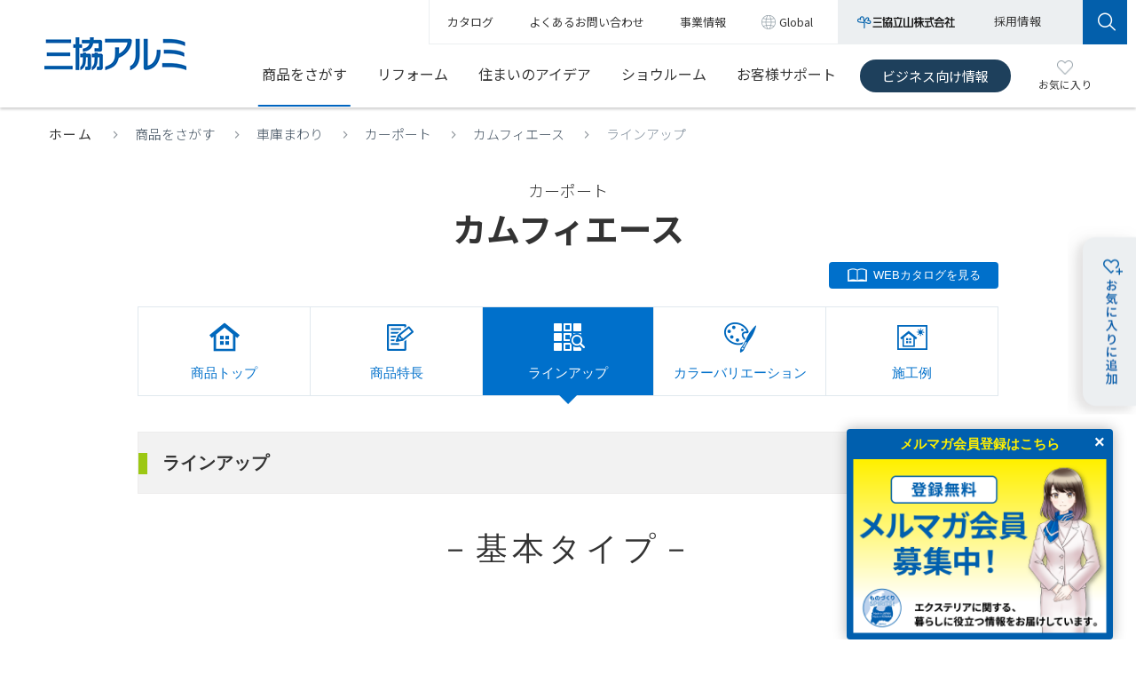

--- FILE ---
content_type: text/html
request_url: https://alumi.st-grp.co.jp/products/garage/carport/camfyace/lineup.html
body_size: 44669
content:
<!DOCTYPE html PUBLIC "-//W3C//DTD XHTML 1.0 Transitional//EN" "http://www.w3.org/TR/xhtml1/DTD/xhtml1-transitional.dtd">
<html xmlns="http://www.w3.org/1999/xhtml">
<head>
<meta http-equiv="Content-Type" content="text/html; charset=Shift_JIS" />
<meta http-equiv="X-UA-Compatible" content="IE=edge" />
<meta name="viewport" content="width=device-width" />
<title>ラインアップ｜カーポート　カムフィエース｜三協アルミ</title>
<meta name="description" content="カーポート　カムフィエースのラインアップについてご紹介します。" />
<meta name="keywords" content="カーポート,カムフィエース" />
<link rel="stylesheet" type="text/css" href="/common2/css/reset.css?20220930" />
<link rel="stylesheet" type="text/css" href="/common2/css/base.css?20220930" />
<link rel="stylesheet" type="text/css" href="/common2/css/print.css?20220930" media="print" />
<link rel="stylesheet" type="text/css" href="../../../css2/products.css" />
<script type="text/javascript" src="/common2/js/jquery.js"></script>
<script type="text/javascript" src="/common2/js/common.js"  charset="Shift_JIS"></script>
<!--[if lt IE 9]>
<script src="/common2/js/html5shiv.js"></script>
<script src="/common2/js/respond.src.js"></script> 
<![endif]-->
<script type="text/javascript" src="/common2/js/jQueryAutoHeight.js"></script>
<script type="text/javascript">

jQuery(function($){
    var minWidth = 640;
    $(window).on('load resize', function(){
        if (minWidth > $(this).width()) {
			jQuery('.column3:not(.sp_column1)').each(function(){ jQuery('li .text', this).autoHeight({column: 2, height: 'height'});});
			jQuery('.column4:not(.sp_column1)').each(function(){ jQuery('li .text', this).autoHeight({column: 2, height: 'height'});});
			jQuery('.column5:not(.sp_column1)').each(function(){ jQuery('li .text', this).autoHeight({column: 2, height: 'height'});});
			jQuery('.column4:not(.sp_column1)').each(function(){ jQuery('li .link_title', this).autoHeight({column: 2, height: 'height'});});
			jQuery('.column5:not(.sp_column1)').each(function(){ jQuery('li .link_title', this).autoHeight({column: 2, height: 'height'});});
        }
        else {
			jQuery('.column2').each(function(){ jQuery('li .text', this).autoHeight({column: 2, height: 'height'});});
			jQuery('.column3').each(function(){ jQuery('li .text', this).autoHeight({column: 3, height: 'height'});});
			jQuery('.column4').each(function(){ jQuery('li .text', this).autoHeight({column: 4, height: 'height'});});
			jQuery('.column5').each(function(){ jQuery('li .text', this).autoHeight({column: 5, height: 'height'});});
			jQuery('.column2').each(function(){ jQuery('li .link_title', this).autoHeight({column: 2, height: 'height'});});
			jQuery('.column3').each(function(){ jQuery('li .link_title', this).autoHeight({column: 3, height: 'height'});});
			jQuery('.column4').each(function(){ jQuery('li .link_title', this).autoHeight({column: 4, height: 'height'});});
			jQuery('.column5').each(function(){ jQuery('li .link_title', this).autoHeight({column: 5, height: 'height'});});
        }
    }).trigger('load resize');
});

</script>
<!-- Google Tag Manager -->
<script>(function(w,d,s,l,i){w[l]=w[l]||[];w[l].push({'gtm.start':
new Date().getTime(),event:'gtm.js'});var f=d.getElementsByTagName(s)[0],
j=d.createElement(s),dl=l!='dataLayer'?'&l='+l:'';j.async=true;j.src=
'https://www.googletagmanager.com/gtm.js?id='+i+dl;f.parentNode.insertBefore(j,f);
})(window,document,'script','dataLayer','GTM-NBJV94T');</script>
<!-- End Google Tag Manager -->

<script type="text/javascript" src="/common2/js/traking.js"></script>
<script type="text/javascript" src="/common2/js/crossdomain.js"></script>
<!--Google Analytics Tracking start-->
<script type="text/javascript">
(function(i,s,o,g,r,a,m){i['GoogleAnalyticsObject']=r;i[r]=i[r]||function(){
(i[r].q=i[r].q||[]).push(arguments)},i[r].l=1*new Date();a=s.createElement(o),
m=s.getElementsByTagName(o)[0];a.async=1;a.src=g;m.parentNode.insertBefore(a,m)
})(window,document,'script','//www.google-analytics.com/analytics.js','ga');
ga('create', 'UA-18316836-1', 'auto',{'allowLinker':true});
ga('send', 'pageview');
</script>
<!--Google Analytics Tracking end-->
<script language="JavaScript" type="text/javascript" src="/common/js/catalogopen.js"></script>
<script type="text/javascript">
jQuery(function(){
	jQuery(".products_nav_btn").on("click", function() {
		jQuery(this).next().slideToggle();
		jQuery(this).toggleClass("active");
	});
  
	var winW = window.innerWidth;
 	if(winW > 640){
    var Psubnav_top = jQuery(".products_nav.products_topnav .products_subnav").height();
    var Pnav_top = Psubnav_top + 40;
    jQuery(".products_nav.products_topnav").css("margin-bottom", Pnav_top + "px");
    
    var Psubnav_bottom = jQuery(".products_nav.products_btmnav .products_subnav").height();
    var Pnav_bottom = Psubnav_bottom + 40;
    jQuery(".products_nav.products_btmnav").css("margin-top", Pnav_bottom + "px");
  };
  
	/* resize */
	if(winW < 640) {
		var timer = false;
		jQuery(window).resize(function() {
			var windowW = window.innerWidth;
			if(windowW > 640) {
				if (timer !== false) {
					clearTimeout(timer);
				}
				timer = setTimeout(function() {
          var Psubnav_top = jQuery(".products_nav.products_topnav .products_subnav").height();
          var Pnav_top = Psubnav_top + 40;
          jQuery(".products_nav.products_topnav").css("margin-bottom", Pnav_top + "px");

          var Psubnav_bottom = jQuery(".products_nav.products_btmnav .products_subnav").height();
          var Pnav_bottom = Psubnav_bottom + 40;
          jQuery(".products_nav.products_btmnav").css("margin-top", Pnav_bottom + "px");
				}, 50);
			}
		});	
	} else {
		var timer = false;
		jQuery(window).resize(function() {
			var windowW = window.innerWidth;
			if(windowW < 750) {
				if (timer !== false) {
					clearTimeout(timer);
				}
				timer = setTimeout(function() {
				}, 50);
			}
		});
	}
  
  
});
</script>

	
<meta property="og:title" content="ラインアップ｜カーポート　カムフィエース">
<meta property="og:type" content="article">
<meta property="og:url" content="https://alumi.st-grp.co.jp/products/garage/carport/camfyace/lineup.html">
<meta property="og:site_name" content="三協アルミ">
<meta name="og:description" content="カーポート　カムフィエースのラインアップについてご紹介します。" >
<meta property="og:image" content="https://alumi.st-grp.co.jp/products/garage/carport/camfyace/images/ogp.jpg">
	
</head>
<body id="products" class="product_each">
<div id="container">
	
<!-- Google Tag Manager (noscript) -->
<noscript><iframe src="https://www.googletagmanager.com/ns.html?id=GTM-NBJV94T"
height="0" width="0" style="display:none;visibility:hidden"></iframe></noscript>
<!-- End Google Tag Manager (noscript) -->

<div id="megaBg"></div>

  <header class="smp_hide">
		<div class="header">
			<div class="header_wrapper">
				<div class="header_logo"><a href="/"><img src="/common2/images/header/header_logo.gif" alt="三協アルミ" /></a></div>
				<div class="header_nav">
					<div class="header_snav">
						<ul class="top_list">
							<li><a href="/catalog/">カタログ</a></li>
							<li><a href="https://support-web.userlocal.jp/inquiries/21ca8c6178ca1b292413" target="_blank"><span>よくあるお問い合わせ</span></a></li>
							<li><a href="/company/"><span>事業情報</span></a></li>
							<li class="global"><a href="/global/"><span>Global</span></a></li>
						</ul>
						<ul class="bottom_list">
							<li class="st_grp"><a href="https://www.st-grp.co.jp/" target="_blank"><span><img src="/common2/images/header/logo_st_grp.gif" alt="三協立山株式会社" /></span></a></li>
							<li class="recruit"><a href="https://www.st-grp.co.jp/recruit/" target="_blank"><span>採用情報</span></a></li>
							<li class="search"><a href="#"><span><img src="/common2/images/header/btn_search.gif" alt="" /></span></a></li>
						</ul>
						<div class="search_center">
							<form class="search" name="search_form" action="https://st-grp.dga.jp/" target="_blank" method="GET" onsubmit="return mysearch(this);">
								<input id="i_search_input" type="text" name="kw" size="20" maxlength="20" value="" class="searchBox txt_input" placeholder="サイト内検索">
								<input type="hidden" name="ie" value="u">
							</form>
						</div>
					</div>
					<div class="header_gnav">
						<ul>
							<li id="gnav_products" class="has_megamenu">
								<a href="/products/">商品をさがす</a>
								<div class="droparea">
									<div class="drop_contents">
										<div class="drop_head">
											<h2 class="drop_name"><a href="/products/">商品をさがす TOP</a></h2>
										</div>
										<div class="drop_body">
											<ul class="thumb_list">
												<li>
													<a href="/products/entrance/">
														<span>ドア・引戸</span>
														<span><img src="/common2/images/header/dnav_products_img_entrance.png" alt=""></span>
													</a>
												</li>
												<li>
													<a href="/products/window/">
														<span>窓・窓まわり</span>
														<span><img src="/common2/images/header/dnav_products_img_window.png" alt=""></span>
													</a>
												</li>
												<li>
													<a href="/products/interior/">
														<span>インテリア建材</span>
														<span><img src="/common2/images/header/dnav_products_img_interior.png" alt=""></span>
													</a>
												</li>
												<li>
													<a href="/products/reform/">
														<span>リフォーム商品</span>
														<span><img src="/common2/images/header/dnav_products_img_reform.png" alt=""></span>
													</a>
												</li>
												<li>
													<a href="/products/mansion/">
														<span>マンションリフォーム</span>
														<span><img src="/common2/images/header/dnav_products_img_mansion.png" alt=""></span>
													</a>
												</li>
												<li>
													<a href="/products/gate/">
														<span>門・フェンスまわり</span>
														<span><img src="/common2/images/header/dnav_products_img_gate.png" alt=""></span>
													</a>
												</li>
												<li>
													<a href="/products/garage/">
														<span>車庫まわり</span>
														<span><img src="/common2/images/header/dnav_products_img_garage.png" alt=""></span>
													</a>
												</li>
												<li>
													<a href="/products/deck/">
														<span>庭まわり</span>
														<span><img src="/common2/images/header/dnav_products_img_deck.png" alt=""></span>
													</a>
												</li>
												<li>
													<a href="/products/public/">
														<span>パブリックエクステリア</span>
														<span><img src="/common2/images/header/dnav_products_img_public.png" alt=""></span>
													</a>
												</li>
												<li>
													<a href="https://buildingsash.net/" target="_blank">
														<span class="outlink">ビル建材</span>
														<span><img src="/common2/images/header/dnav_products_img_bill.png" alt=""></span>
													</a>
												</li>
											</ul>
											<ul class="drop_search_list">
												<li><a href="/products/photo/">施工例からさがす</a></li>
												<li><a href="/products/place01.html">場所からさがす</a></li>
												<li><a href="/products/product_name/">商品名からさがす</a></li>
											</ul>
										</div>
									</div>
								</div>
							</li>
							<li id="gnav_reform" class="has_megamenu">
								<a href="/reform/">リフォーム</a>
								<div class="droparea">
									<div class="drop_contents">
										<div class="drop_head">
											<h2 class="drop_name"><a href="/reform/">リフォーム TOP</a></h2>
										</div>
										<div class="drop_body">
											<ul class="txt_link_list">
												<li><a href="/reform/?anc=reform_useful">お役立ち情報</a></li>
												<li><a href="/reform/?anc=reform_product_search">リフォーム商品をさがす</a></li>
												<li><a href="/reform/?anc=reform_shop_search">お店をさがす</a></li>
											</ul>
										</div>
									</div>
								</div>
							</li>
							<li id="gnav_idea"><a href="/sumai/">住まいのアイデア</a></li>
							<li id="gnav_shr" class="has_megamenu">
								<a href="/shr/">ショウルーム</a>
								<div class="droparea">
									<div class="drop_contents">
										<div class="drop_head">
											<h2 class="drop_name"><a href="/shr/">ショウルーム TOP</a></h2>
										</div>
										<div class="drop_body">
											<dl>
												<dt><span>お近くのショウルーム・その他展示場</span></dt>
												<dd>
													<ul class="txt_link_list shr_txt_link_list">
														<li><a href="/shr/tokyo/">首都圏<span class="icon_sr">SR</span></a></li>
														<li><a href="/shr/nagoya/">名古屋<span class="icon_sr">SR</span></a></li>
														<li><a href="/shr/osaka/">大阪<span class="icon_sr">SR</span></a></li>
														<li><a href="/shr/fukuoka/">福岡<span class="icon_sr">SR</span></a></li>
														<li><a href="/shr/toyama/">富山<span class="icon_sr">SR</span></a></li>
													</ul>
													<ul class="txt_link_list shr_txt_link_list">
														<li><a href="/shr/sapporo/">札幌<span class="icon_spc">SPC</span></a></li>
														<li><a href="/shr/tohoku/">東北<span class="icon_spc">SPC</span></a></li>
														<li><a href="/shr/nagano/">長野<span class="icon_spc">SPC</span></a></li>
														<li><a href="/shr/hiroshima/">広島<span class="icon_spc">SPC</span></a></li>
														<li><a href="/shr/shikoku/">四国<span class="icon_spc">SPC</span></a></li>
													</ul>
													<ul class="txt_link_list shr_txt_link_list">
														<li><span class="icon_sr">SR</span>ショウルーム</li>
														<li><span class="icon_spc">SPC</span>三協アルミプレゼンセンター（完全予約制）</li>
													</ul>
												</dd>
												<dt><span>ショウルームに行く前に</span></dt>
												<dd>
													<ul class="txt_link_list">
														<li><a href="/shr/search/index.php">ショウルーム展示商品検索</a></li>
														<li><a href="/shr/webshr/">WEBでショウルーム</a></li>
													</ul>
												</dd>
											</dl>
										</div>
									</div>
								</div>
							</li>
							<li id="gnav_inquiry" class="has_megamenu">
								<a href="/inquiry/">お客様サポート</a>
								<div class="droparea">
									<div class="drop_contents">
										<div class="drop_head">
											<h2 class="drop_name"><a href="/inquiry/">お客様サポート TOP</a></h2>
										</div>
										<div class="drop_body">
											<dl>
												<dt><span>商品をご使用中のお客様</span></dt>
												<dd>
													<ul class="txt_link_list">
														<li><a href="/inquiry/guide/">安全にご使用いただくために</a></li>
														<li><a href="/inquiry/tenken/">長年ご使用のお客様へ</a></li>
														<li><a href="/inquiry/disaster/wind_j.html">自然災害への対応について</a></li>
														<li><a href="/inquiry/teiden/jyutaku.html">停電時の電動商品のお取り扱いについて</a></li>
														<li><a href="/inquiry/maintenance/malfunction/">故障かなと思ったら？</a></li>
														<li><a href="/inquiry/maintenance/tyousei/">調整方法</a></li>
														<li><a href="/inquiry/maintenance/oteire/entrance/"><span>お掃除・お手入れ情報</span></a></li>
														<li><a href="http://parts-st-grp.jp/" class="outlink" target="_blank">メンテナンス・交換部品販売サイト（パーツショップ）</a></li>
													</ul>
												</dd>
												<dt><span>商品を検討中のお客様</span></dt>
												<dd>
													<ul class="txt_link_list">
														<li><a href="https://www.isshintasuke.jp/" class="outlink" target="_blank">サッシ・玄関リフォームのお店検索（一新助家）</a></li>
														<li><a href="https://niwasmile.st-grp.co.jp/" class="outlink" target="_blank">エクステリアのお店検索（庭すまいるショップ）</a></li>
													</ul>
												</dd>
											</dl>
										</div>
									</div>
								</div>
							</li>
							<li class="gnav_business pro"><a href="/pro/">ビジネス向け情報</a></li>
							<li class="gnav_favorite"><a href="/favorite/"><img src="/common2/images/icon_favorite.gif" alt="" /><span>お気に入り</span></a></li>
						</ul>
					</div>
				</div>
			</div>
		</div>
		<div class="add_favorite_btn" id="add_favorite_btn"><a><img src="/common2/images/header/add_favorite_btn.png" alt="" /></a></div>	
	</header>

	<header class="pc_hide">
		<div class="header">
			<div class="header_wrapper">
				<div class="header_logo"><a href="/"><img src="/common2/images/header_smp/header_logo.gif" alt="三協アルミ" /></a></div>
				<p class="gnav_icon gnav_favorite"><a href="/favorite/"><img src="/common2/images/header_smp/header_btn_favorite.gif" alt="お気に入り" /></a></p>
				<p class="gnav_icon gnav_search"><a href="#"><img src="/common2/images/header_smp/header_btn_search.gif" alt="さがす" /></a></p>
				<div class="header_btn"><a href="#"><img src="/common2/images/header_smp/header_btn_menu.gif" alt="" /></a></div>
				<div class="header_nav_outer">
					<div class="header_nav">
						<div class="header_gnav">
							<ul>
								<li>
									<a class="has_child" href="/products/">商品をさがす</a>
									<div class="droparea">
										<div class="drop_contents">
											<div class="dorp_category">
												<ul>
													<li class="cate_top"><a href="/products/">商品をさがす TOP</a></li>
													<li><a href="/products/entrance/"><span>ドア・引戸</span></a></li>
													<li><a href="/products/window/"><span>窓・窓まわり</span></a></li>
													<li><a href="/products/interior/"><span>インテリア建材</span></a></li>
													<li><a href="/products/reform/"><span>リフォーム商品</span></a></li>
													<li><a href="/products/gate/"><span>門・フェンスまわり</span></a></li>
													<li><a href="/products/garage/"><span>車庫まわり</span></a></li>
													<li><a href="/products/deck/"><span>庭まわり</span></a></li>
													<li><a href="/products/public/"><span>パブリックエクステリア</span></a></li>
													<li><a href="/products/mansion/"><span>マンションリフォーム</span></a></li>
													<li class="outlink"><a href="https://buildingsash.net/" target="_blank"><span>ビル建材</span></a></li>
												</ul>
											</div>
											<div class="dorp_sub">
												<ul>
													<li><a href="/products/photo/">施工例からさがす</a></li>
													<li><a href="/products/place01.html">場所からさがす</a></li>
													<li><a href="/products/product_name/">商品名からさがす</a></li>
												</ul>
											</div>
										</div>
									</div>
								</li>
								<li>
									<a class="has_child" href="/reform/">リフォーム</a>
									<div class="droparea">
										<div class="drop_contents">

											<div class="dorp_sub">
												<ul>
													<li><a href="/reform/">リフォーム TOP</a></li>
													<li><a href="/reform/?anc=reform_useful">お役立ち情報</a></li>
													<li><a href="/reform/?anc=reform_product_search">リフォーム商品をさがす</a></li>
													<li><a href="/reform/?anc=reform_shop_search">お店をさがす</a></li>													
												</ul>
											</div>

										</div>
									</div>
								</li>
								<li><a href="/sumai/" class="has_child_none">住まいのアイデア</a></li>
								<li>
									<a class="has_child" href="/shr/">ショウルーム</a>
									<div class="droparea">
										<div class="drop_contents">
											<div class="dorp_category">
												<ul class="dorp_category_shr_link list_sr">
													<li class="cate_top"><a href="/shr/">ショウルーム TOP</a></li>
													<li><a href="/shr/tokyo/"><span>首都圏<span class="icon_sr">SR</span></span></a></li>
													<li><a href="/shr/nagoya/"><span>名古屋<span class="icon_sr">SR</span></span></a></li>
													<li><a href="/shr/osaka/"><span>大阪<span class="icon_sr">SR</span></span></a></li>
													<li><a href="/shr/fukuoka/"><span>福岡<span class="icon_sr">SR</span></span></a></li>
													<li><a href="/shr/toyama/"><span>富山<span class="icon_sr">SR</span></span></a></li>
												</ul>
												<ul class="dorp_category_shr_link list_spc">
													<li><a href="/shr/sapporo/">札幌<span class="icon_spc">SPC</span></a></li>
													<li><a href="/shr/tohoku/">東北<span class="icon_spc">SPC</span></a></li>
													<li><a href="/shr/nagano/">長野<span class="icon_spc">SPC</span></a></li>
													<li><a href="/shr/hiroshima/">広島<span class="icon_spc">SPC</span></a></li>
													<li><a href="/shr/shikoku/">四国<span class="icon_spc">SPC</span></a></li>
												</ul>
												<ul class="dorp_category_shr">
													<li><span class="icon_sr">SR</span>ショウルーム</li>
													<li><span class="icon_spc">SPC</span>三協アルミプレゼンセンター（完全予約制）</li>
												</ul>
											</div>
											<div class="dorp_sub">
												<ul>
													<li><a href="/shr/search/index.php">ショウルーム展示商品検索</a></li>
													<li style="border-bottom:solid 1px #f4f5f6;"><a href="/shr/webshr/">WEBでショウルーム</a></li>
												</ul>
											</div>
										</div>
									</div>
								</li>
								<li>
									<a class="has_child_none" href="/inquiry/">お客様サポート</a>
								</li>
								<li class="gnav_business pro"><a href="/pro/">ビジネス向け情報</a></li>
							</ul>
						</div>
						<div class="header_snav">
							<ul class="top_list">
								<li><a href="/catalog/">カタログ</a></li>
								<li><a href="https://support-web.userlocal.jp/inquiries/21ca8c6178ca1b292413" target="_blank"><span class="outlink">よくあるお問い合わせ</span></a></li>
								<li><a href="/company/"><span>事業情報</span></a></li>
								<li class="global"><a href="/global/"><span>Global</span></a></li>
								<li class="recruit"><a href="https://www.st-grp.co.jp/recruit/" target="_blank"><span class="outlink">採用情報</span></a></li>
							</ul>
						</div>
					</div>
				</div>
				<div class="search_pos">
					<div class="search_center">
						<form class="search" name="search_form" action="https://st-grp.dga.jp/" target="_blank" method="GET" onsubmit="return mysearch(this);">
							<input id="i_search_input" type="text" name="kw" size="20" maxlength="20" value="" class="searchBox txt_input" placeholder="サイト内検索">
							<input type="hidden" name="ie" value="u">
						</form>
					</div>
				</div>
			</div>
		</div>
		<div class="add_favorite_btn">
			<p id="favorite_btn_add"><a><img src="/common2/images/header_smp/smp_add_favorite_btn.png" alt="" /></a></p>
			<p id="favorite_btn_close"><a href="#"><img src="/common2/images/header_smp/add_favorite_close_btn.png" alt="" /></a></p>
		</div>		
	</header>
	
	<!-- /#header --> 
	
	<div id="pan_area">
		<ul>
			<li><a href="/">ホーム</a></li>
			<li><a href="/products/">商品をさがす</a></li>
			<li><a href="/products/garage/">車庫まわり</a></li>
			<li><a href="/products/garage/carport/">カーポート</a></li>
			<li><a href="./">カムフィエース</a></li>
			<li>ラインアップ</li>
		</ul>
	</div>
    
	<div id="contents">
        <div id="contents_wrapper">
            <div id="page_title">
                <h1 class="heading-article">
					<span class="product_cate">カーポート</span>
					<div id="page_title_inner">
						<span class="product-title">カムフィエース</span>
					</div>
				</h1>
                <div id="link_catalog"><a href="catalog.html">WEBカタログを見る</a></div>
            </div>
			
            <div id="products-lineup" class="each_content">
                <section class="section-usual">
                    <div class="products_nav_btn">商品ページメニュー</div>
                    <ul class="products_nav products_topnav">
                        <li class="products_nav_top"><a href="./">商品トップ</a></li>
                        <li class="products_nav_detail"><a href="detail.html">商品特長</a></li>
                        <li class="products_nav_lineup active"><a href="lineup.html">ラインアップ</a></li>
                        <li class="products_nav_color"><a href="color.html">カラーバリエーション</a></li>
                        <li class="products_nav_plan"><a href="plan.html">施工例</a></li>
                        <li class="products_nav_webcatalog"><a href="catalog.html">WEBカタログを見る</a></li>
                    </ul>
                </section>
				
				<section class="section-usual">
                    <h2 class="heading_left-green">ラインアップ</h2>
                    <div class="each_section_content">
                        <h3 class="heading-each">－基本タイプ－</h3>
						<div class="point_list column3">
							<ul class="text-center">
								<li>
                                    <div class="thumb"><img src="images/lineup_kihon.jpg" alt="基本タイプ" class="img-fuild"></div>
                                    <div class="text">
                                        <p class="text_name">基本タイプ</p>
                                    </div>
                                </li>
                                <li>
                                    <div class="thumb"><img src="images/lineup_wide.jpg" alt="ワイド基本タイプ" class="img-fuild"></div>
                                    <div class="text">
                                        <p class="text_name">ワイド基本タイプ</p>
                                    </div>
                                </li>
                                <li>
                                    <div class="thumb"><img src="images/lineup_triple.jpg" alt="トリプル基本タイプ" class="img-fuild"></div>
                                    <div class="text">
                                        <p class="text_name">トリプル基本タイプ</p>
                                    </div>
                                </li>
                            </ul>
                        </div>
                    </div>
					
					<div class="each_section_content">
						<h3 class="heading-each">－豊富なバリエーション－</h3>
						<h4 class="heading-sub-each">カムフィエース</h4>
						<div class="point_list column4">
							<ul>
								<li>
                                    <div class="thumb"><img src="images/lineup_vari01.jpg" alt="基本タイプ" class="img-fuild"></div>
                                    <div class="text">
                                        <p class="text_name">基本タイプ（車×1台）</p>
										<p class="text_notes">ベーシックな1台駐車用</p>
                                    </div>
                                </li>
                                <li>
                                    <div class="thumb"><img src="images/lineup_vari02.jpg" alt="合掌タイプ" class="img-fuild"></div>
                                    <div class="text">
                                        <p class="text_name">合掌タイプ（車×2台）</p>
										<p class="text_notes">基本タイプを間口方向に連結した2台駐車用</p>
                                    </div>
                                </li>
                                <li>
                                    <div class="thumb"><img src="images/lineup_vari03.jpg" alt="Y合掌タイプ" class="img-fuild"></div>
                                    <div class="text">
                                        <p class="text_name">Y合掌タイプ（車×2台）</p>
										<p class="text_notes">外側を広くあけ放つようにして間口方向に連結した2台駐車用</p>
                                    </div>
                                </li>
								<li>
                                    <div class="thumb"><img src="images/lineup_vari04.jpg" alt="奥行2連結タイプ" class="img-fuild"></div>
                                    <div class="text">
                                        <p class="text_name">奥行2連結タイプ（車×2台）</p>
										<p class="text_notes">基本タイプを奥行方向に連結した2台駐車用</p>
                                    </div>
                                </li>
								<li>
                                    <div class="thumb"><img src="images/lineup_vari05.jpg" alt="奥行延長タイプ" class="img-fuild"></div>
                                    <div class="text">
                                        <p class="text_name">奥行延長タイプ<br class="smp_hide">（車×1台＋自転車）</p>
										<p class="text_notes">車+自転車の駐車などに適したゆとりのあるサイズ</p>
                                    </div>
                                </li>
                            </ul>
                        </div>
						<div class="point_list column2">
							<ul>
								<li>
									<h4 class="heading-sub-each">カムフィエースワイド</h4>
                                    <div class="thumb"><img src="images/lineup_vari06.jpg" alt="基本タイプ" class="img-fuild"></div>
                                    <div class="text">
                                        <p class="text_name">基本タイプ（車×2台）</p>
										<p class="text_notes">基本タイプで間口方向に2台駐車（奥行連結タイプ、奥行延長タイプも設定しています）</p>
                                    </div>
                                </li>
                                <li>
									<h4 class="heading-sub-each">カムフィエーストリプル</h4>
                                    <div class="thumb"><img src="images/lineup_vari.jpg" alt="基本タイプ" class="img-fuild"></div>
                                    <div class="text">
                                        <p class="text_name">基本タイプ（車×3台）</p>
										<p class="text_notes">基本タイプで間口方向に3台駐車</p>
                                    </div>
                                </li>
                            </ul>
                        </div>
					</div>
				</section>
				
				<section class="section-usual">
					<div class="products_nav_btn">商品ページメニュー</div>
                    <ul class="products_nav products_btmnav">
                        <li class="products_nav_top"><a href="./">商品トップ</a></li>
                        <li class="products_nav_detail"><a href="detail.html">商品特長</a></li>
                        <li class="products_nav_lineup active"><a href="lineup.html">ラインアップ</a></li>
                        <li class="products_nav_color"><a href="color.html">カラーバリエーション</a></li>
                        <li class="products_nav_plan"><a href="plan.html">施工例</a></li>
                        <li class="products_nav_webcatalog"><a href="catalog.html">WEBカタログを見る</a></li>
                    </ul>
              </section>
            </div>
        </div>
    </div>
    <!-- /#contents --> 
</div>
<!-- /#container --> 

<div id="product_bottom">
    <div id="btmnav_wrapper">
        <div id="btmnav_inquiry">
            <ul>
				<li class="btmnav_inquiry_catalog"><a href="/catalog/"><img src="/products/images/icon_claim.png" alt=""/><span>カタログ請求</span></a></li>
				<li class="btmnav_inquiry_using"><a href="/inquiry/index.html"><img src="/products/images/icon_inquiry.png" alt=""/><span>商品に関するお問い合わせ</span></a></li>
            </ul>
        </div>
        <div id="btmnav_shop">
            <p class="heading_block">お近くの販売店をさがす</p>
            <ul>
                <li><a href="https://www.isshintasuke.jp/" target="_blank"><img src="/common2/images/product_bottom/btmnav_thumb_tasuke.jpg" alt="サッシ・玄関リフォームのお店検索（一新助家）" class="img-fuild" /><span class="line2">サッシ・玄関リフォーム<br class="smp_hide" />
                のお店（一新助家）</span></a></li>
                <li><a href="http://niwasmile.st-grp.co.jp/" target="_blank"><img src="/common2/images/product_bottom/btmnav_thumb_niwasmile.jpg" alt="エクステリアのお店検索（庭すまいるショップ）" class="img-fuild" /><span class="line2">エクステリアのお店<br class="smp_hide" />
                （庭すまいるショップ）</span></a></li>
            </ul>
        </div>
        <div id="btmnav_shr">
            <p class="heading_block">ショウルームで商品を見る</p>
            <ul>
                <li><a href="/shr/"><img src="/common2/images/product_bottom/btmnav_thumb_shr.jpg" alt="ショウルーム" class="img-fuild" /><span>ショウルーム</span></a></li>
            </ul>
        </div>
    </div>
</div> 

<footer id="global_footer" >
	<div id="footer_sitemap">
		<div id="fsmap_contents">
			<div id="fsmap_inner">

				<div class="usual_sitemap">
					<div class="footer_col_wrap">
						<div class="footer_col">
							<dl id="fscolumn1">
								<dt class="fs_toggle"><a href="/products/">商品をさがす</a></dt>
								<dd>
									<ul>
										<li><a href="/products/entrance/">ドア・引戸</a></li>
										<li><a href="/products/window/">窓・窓まわり</a></li>
										<li><a href="/products/interior/">インテリア建材</a></li>
										<li><a href="/products/reform/">リフォーム商品</a></li>
										<li><a href="/products/gate/">門・フェンスまわり</a></li>
										<li><a href="/products/garage/">車庫まわり</a></li>
										<li><a href="/products/deck/">庭まわり</a></li>
										<li><a href="/products/public/">パブリックエクステリア</a></li>
										<li><a href="/products/mansion/">マンションリフォーム</a></li>
										<li><a href="https://buildingsash.net/" class="outlink" target="_blank">ビル建材</a></li>
										<li><a href="/products/photo/">施工例からさがす</a></li>
										<li><a href="/products/place01.html">場所からさがす</a></li>
										<li><a href="/products/product_name/">商品名からさがす</a></li>
									</ul>
								</dd>
							</dl>
							<dl id="fscolumn2">
								<dt class="fs_toggle"><a href="/reform/">リフォーム</a></dt>
								<dd>
									<ul>
										<li><a href="/reform/?anc=reform_useful">リフォームのお役立ち情報</a></li>
										<li><a href="/reform/?anc=reform_product_search">リフォーム商品</a></li>
										<li><a href="/hojokin/">リフォーム補助金</a></li>
										<li>&emsp;<a href="/hojokin/2025/mado/">先進的窓リノベ2025事業</a></li>
										<li>&emsp;<a href="/hojokin/2025/green/">子育てグリーン住宅支援事業</a></li>
										<li><a href="https://www.isshintasuke.jp/" class="outlink" target="_blank">一新助家</a></li>
										<li><a href="https://niwasmile.st-grp.co.jp/" class="outlink" target="_blank">庭すまいるショップ</a></li>
									</ul>
								</dd>
								<dt class="fs_toggle"><a href="/sumai/">住まいのアイデア</a></dt>
								<dd>
									<ul>
										<li><a href="/sumai/example">みんなの事例集</a></li>
										<li><a href="/sumai/plan">おすすめプラン集</a></li>
										<li><a href="/sumai/select">商品選びのポイント</a></li>
										<li><a href="/sumai/reform">リフォームでお悩み解決</a></li>
										<li><a href="/sumai/safety">安心安全な暮らし</a></li>
										<li><a href="/sumai/column">専門家コラム</a></li>
									</ul>
								</dd>
							</dl>
							<dl id="fscolumn3">
								<dt class="fs_toggle"><a href="/inquiry/">お客様サポート</a></dt>
								<dd>
									<ul>
										<li><a href="https://support-web.userlocal.jp/inquiries/21ca8c6178ca1b292413" class="outlink" target="_blank">よくあるお問い合わせ（FAQ）</a></li>
										<li><a href="/inquiry/maintenance/malfunction/">故障かなと思ったら？</a></li>
										<li><a href="/inquiry/maintenance/tyousei/">調整方法</a></li>
										<li><a href="/inquiry/maintenance/oteire/entrance/">お掃除・お手入れ情報</a></li>
										<li><a href="/inquiry/guide/">安全にご使用いただくために</a></li>
										<li><a href="/inquiry/tenken/">長年ご使用のお客様へ</a></li>
										<li><a href="/inquiry/disaster/wind_j.html">自然災害への対応について</a></li>
										<li><a href="/inquiry/?anc=instructions">取扱説明書</a></li>
										<li><a href="/inquiry/teiden/jyutaku.html">停電時の電動商品の<br>お取り扱いについて</a></li>
										<li><a href="/inquiry/guide/index11.html">商品保証について</a></li>
										<li><a href="/inquiry/?anc=inquiry_mail">インターネットでのお問い合わせ</a></li>
										<li><a href="/inquiry/?anc=inquiry_telephone">お電話でのお問い合わせ</a></li>
										<li><a href="https://parts-st-grp.jp/" class="outlink" target="_blank">パーツショップ</a></li>
									</ul>
								</dd>
							</dl>
							<dl id="fscolumn4">
								<dt class="fs_toggle"><a href="/shr/">ショウルーム</a></dt>
								<dd>
									<ul>
										<li><a href="/shr/tokyo/">首都圏ショウルーム</a></li>
										<li><a href="/shr/nagoya/">名古屋ショウルーム</a></li>
										<li><a href="/shr/osaka/">大阪ショウルーム</a></li>
										<li><a href="/shr/fukuoka/">福岡ショウルーム</a></li>
										<li><a href="/shr/toyama/">富山ショウルーム</a></li>
										<li><a href="/shr/sapporo/">札幌SPC</a></li>
										<li><a href="/shr/tohoku/">東北SPC</a></li>
										<li><a href="/shr/nagano/">長野SPC</a></li>
										<li><a href="/shr/hiroshima/">広島SPC</a></li>
										<li><a href="/shr/shikoku/">四国SPC</a></li>
										<li><a href="/shr/search/index.php">ショウルーム展示商品検索</a></li>
										<li><a href="/shr/webshr/">WEBでショウルームを見学</a></li>
									</ul>
								</dd>
							</dl>
						</div>
						<div class="footer_right_col">
							<div id="business_info"><a href="/pro/">ビジネス向け情報</a></div>
							<ul>
								<li><a href="/catalog/">WEBカタログ・カタログ請求</a></li>
								<li><a href="/company/">事業情報</a></li>
								<li><a href="/news/news.html">ニュースリリース</a></li>
								<li><a href="/global/">Global</a></li>
							</ul>
							<div id="footer_sns">
								<ul>
									<li><a class="icon_youtube outlink" href="https://www.youtube.com/user/SankyoAlumi" target="_blank">三協アルミ&nbsp;&nbsp;公式Youtube</a></li>
									<li><a class="icon_instagram outlink" href="https://www.instagram.com/sankyoalumi_official/" target="_blank">三協アルミ&nbsp;&nbsp;公式Instagram</a></li>
									<li><a class="icon_twitter outlink" href="https://twitter.com/carport_gp" target="_blank">三協アルミ<br style="display:block !important;">エクステリア公式X（旧Twitter）</a></li>
									<li><a class="icon_roomclip outlink" href="https://roomclip.jp/myroom/5987716" target="_blank">三協アルミ&nbsp;&nbsp;公式RoomClip</a></li>
								</ul>
							</div>
						</div>
					</div>
				</div>   

				<div class="pro_sitemap">
					<div class="footer_col_wrap">
						<div class="footer_col">
							<dl id="fscolumn9">
								<dt class="fs_toggle"><a href="/pro/?anc=data_download">データダウンロード</a></dt>
								<dd>
									<ul>
										<li><a href="/data/download/cad.html">CADデータダウンロード</a></li>
										<li><a href="/data/download/photo.html">画像データダウンロード</a></li>
										<li><a href="/data/download/manual.html">施工要領書・<br>取扱説明書ダウンロード</a></li>
										<li><a href="/data/download/bim.html">BIMデータダウンロード</a></li>
										<li><a href="/catalog/">WEBカタログ</a></li>
									</ul>
								</dd>
								<dt class="fs_toggle">事業部サイト</dt>
								<dd>
									<ul>
										<li><a href="https://www.exteriorworld.jp/" class="outlink" target="_blank">エクステリア建材サイト</a></li>
										<li><a href="https://buildingsash.net/" class="outlink" target="_blank">ビル建材サイト</a></li>
										<li><a href="https://www.isshintasuke.jp/" class="outlink" target="_blank">一新助家</a></li>
										<li><a href="https://niwasmile.st-grp.co.jp/" class="outlink" target="_blank">庭すまいるショップ</a></li>
									</ul>
								</dd>								
							</dl>
							<dl id="fscolumn10">
								<dt class="fs_toggle"><a href="/pro/pro_products/">商品カテゴリ</a></dt>
								<dd>
									<ul>
										<li><a href="/pro/pro_products/?anc=item01">ドア・引戸</a></li>
										<li><a href="/pro/pro_products/?anc=item02">窓・窓まわり</a></li>
										<li><a href="/pro/pro_products/?anc=item03">インテリア建材</a></li>
										<li><a href="/pro/pro_products/?anc=item04">リフォーム商品</a></li>
										<li><a href="/pro/pro_products/?anc=item10">防火窓・防火ドア</a></li>
										<li><a href="/pro/pro_products/?anc=item05">門・フェンスまわり</a></li>
										<li><a href="/pro/pro_products/?anc=item06">車庫まわり</a></li>
										<li><a href="/pro/pro_products/?anc=item07">庭まわり</a></li>
										<li><a href="/pro/pro_products/?anc=item08">パブリックエクステリア</a></li>
									</ul>
								</dd>
							</dl>
							<dl id="fscolumn11">
								<dt class="fs_toggle"><a href="/pro/?anc=law_system">法令・制度</a></dt>
								<dd>
									<ul>
										<li><a href="/sumai/shouene/">省エネルギー基準</a></li>
										<li><a href="/data/nintei/bouka.html">住宅用防火戸認定書</a></li>
										<li><a href="https://buildingsash.net/tech/bouka/" class="outlink" target="_blank">ビル用防火戸認定書</a></li>
										<li><a href="/data/nintei/performance.html">サッシ・ドア性能<br>データベース</a></li>
										<li><a href="/data/ffourstar/">シックハウス対応</a></li>
										<li><a href="/data/carport_law/">カーポート建築確認<br>申請書類ダウンロード</a></li>
										<li><a href="/data/terrace_law/">テラス建築確認<br>申請書類ダウンロード</a></li>
									</ul>
								</dd>
							</dl>
							<dl id="fscolumn12">
								<dt class="fs_toggle"><a href="/pro/?anc=suggested_tool">提案ツール</a></dt>
								<dd>
									<ul>
										<li><a href="/sumai/color/">カラーシミュレーション</a></li>
										<li><a href="/estimate/sim_door/">ノバリス<br>見積シミュレーション</a></li>
										<li><a href="/sumai/doorplate/">表札シミュレーション</a></li>
										<li><a href="/pro/estimate_ex/">エクステリア見積システム</a></li>
										<li><a href="/sumai/shouene/teian.html">三協アルミ 外皮計算ソフト</a></li>
										<li><a href="/data/hk_mite/index.htm">パートナー様専用<br>支援WEB（会員専用）</a></li>
										<li><a href="https://kenzai-search.jp/sankyo-alumi" class="outlink" target="_blank">建材サーチ</a></li>
									</ul>
								</dd>
								<dt class="fs_toggle"><a href="/pro/pro_support/">サポート情報</a></dt>
							</dl>
						</div>
						<div class="footer_right_col">
							<div id="business_info"><a href="/">個人のお客様</a></div>
							<ul>
								<li><a href="/catalog/">WEBカタログ・カタログ請求</a></li>
								<li><a href="https://support-web.userlocal.jp/inquiries/21ca8c6178ca1b292413" class="outlink" target="_blank">よくあるお問い合わせ（FAQ）</a></li>
								<li><a href="/company/">事業情報</a></li>
								<li><a href="/news/news.html">ニュースリリース</a></li>
								<li><a href="/global/">Global</a></li>
							</ul>
							<div id="footer_sns">
								<ul>
									<li><a class="icon_youtube outlink" href="https://www.youtube.com/user/SankyoAlumi" target="_blank">三協アルミ&nbsp;&nbsp;公式Youtube</a></li>
									<li><a class="icon_instagram outlink" href="https://www.instagram.com/sankyoalumi_official/" target="_blank">三協アルミ&nbsp;&nbsp;公式Instagram</a></li>
									<li><a class="icon_twitter outlink" href="https://twitter.com/carport_gp" target="_blank">三協アルミ<br style="display:block !important;">エクステリア公式X（旧Twitter）</a></li>
									<li><a class="icon_roomclip outlink" href="https://roomclip.jp/myroom/5987716" target="_blank">三協アルミ&nbsp;&nbsp;公式RoomClip</a></li>
								</ul>
							</div>
						</div>					
					</div>
				</div>

			</div>
		</div>
	</div>
	<div id="footer">
		<div id="footer_nav">
			<ul>
				<li><a href="https://www.st-grp.co.jp/aboutweb/privacy.html" target="_blank">プライバシーポリシー</a></li>
				<li><a href="https://www.st-grp.co.jp/aboutweb/socialpolicy.html" target="_blank">ソーシャルメディアポリシー</a></li>
				<li><a href="https://www.st-grp.co.jp/aboutweb/photorules.html" target="_blank">お客様が投稿した画像の利用について</a></li>
				<li><a href="https://www.st-grp.co.jp/aboutweb/rules.html" target="_blank">サイトご利用条件</a></li>
				<li><a href="https://www.st-grp.co.jp/aboutweb/about.html" target="_blank">サイト閲覧について</a></li>
			</ul>
		</div>
		<div id="copyright">
			<address>Copyright&nbsp;&copy;&nbsp;Sankyo Tateyama,lnc. All Rights Reserved.</address>
		</div>
	</div>
	<!-- /#pc_footer -->
</footer>

<div id="topagetop"><a href="#container">ページトップへ</a></div>
<script type="text/javascript" src="/products/js/bookmark.js"></script>
 

<!-- i-search start -->
<script type="text/javascript" src="https://cache.dga.jp/s/santate/search_tool_n3.js"></script>
<!-- i-search end -->

</body>
</html>


--- FILE ---
content_type: text/css
request_url: https://alumi.st-grp.co.jp/common2/css/base.css?20220930
body_size: 210427
content:
@charset "Shift_JIS";

@import url('https://fonts.googleapis.com/css2?family=Noto+Sans+JP:wght@100;300;400;500;700;900&family=Oswald:wght@200;300;400;500;600;700&display=swap');
@import url('https://fonts.googleapis.com/css2?family=Barlow:ital,wght@0,100;0,200;0,300;0,400;0,500;0,600;0,700;0,800;0,900;1,100;1,200;1,300;1,400;1,500;1,600;1,700;1,800;1,900&display=swap');

html { overflow-y:scroll; }

/* ------------------------------
 ■■ CSS for SankyoAlumi ■■
 ------------------------------ */

@media screen and (min-width: 641px), print {

					body {
						-webkit-text-size-adjust: none;
						line-height: 1.57;
						min-width: 1200px;
					}
  
					#container {
						overflow: hidden;
					}

					/* ------------------------------------------------------------------------------------------
						search_area
					------------------------------------------------------------------------------------------ */
					#search_area {
						display: block;
						height: 32px;
						background: #0068bd;
						overflow: hidden;
					}

					#search_wrapper {
						width: 970px;
						margin: 0 auto;
					}

					#search_wrapper:after {
							content: ""; 
							display: block; 
							clear: both; 
					}

					#search_wrapper #sankyo_logo {
						float: left;
						height: 32px;
					}

					#search_wrapper #header_search {
						float: right;
						margin: 5px 6px 0 0;
					}

					#search_wrapper #header_search:after {
							content: ""; 
							display: block; 
							clear: both; 
					}

					/* input#i_search_input {
						float: left;
						padding-left: 22px;
						width: 156px;
						height: 22px;
						line-height: 22px;
						background: #FFF url(../images/header/search_icon.gif) no-repeat 0 0;
						color: #999;
						border: none;
					} */

					/* input#i_search_input.insert {
						color: #333;
					} */

					input.search_btn {
						float: left;
							width: 54px;
							height: 22px;
							cursor: pointer;
							border: none;
						background-image: url(../images/header/search_btn.gif);
						background-repeat: no-repeat;
						background-position: 0 0;
							overflow: hidden;
							text-indent: -9999px;
					}

					input.search_btn:hover {
						background-position: 0 -22px;
					}

	/* ------------------------------------------------------------------------------------------
		header
	------------------------------------------------------------------------------------------ */
	.header {
		background: #FFF;
		font-family: 'Noto Sans JP', sans-serif;
		box-shadow:0px 4px 3px #eeeeee;
	}

	#gh_sp_wrap {
		display: flex !important;
	}

	.header_wrapper {
		max-width: 1260px;
		margin: 0 auto;
		display: flex;
		justify-content: space-between;
		/* align-items: center; */
		/* height:122px; */
	}

	.header_wrapper .header_logo {
		margin-left: 40px;
		width: 160px;
		margin-top:42px;
	}

	.header_wrapper .header_logo a { transition:opacity 0.2s ease-in; }
	.header_wrapper .header_logo a:hover { opacity:0.7; }

	.header_wrapper .header_logo img {
		max-width: 100%;
	}

	.header_wrapper .header_snav {
		flex: 1;
		display: flex;
		justify-content: flex-end;
	}
		
	.header_wrapper .header_nav ul li a {
		display: block;
		color: #373737;
	}
	
	.header_wrapper .header_nav ul.top_list {
		display: flex;
		border-left: solid 1px #eceff1;
		border-bottom: solid 1px #eceff1;
	}
	
	.header_wrapper .header_nav ul.bottom_list {
		display: flex;
		background-color: #eceff1;
		/* position:relative;
		z-index:103; */
	}

	body#faq .header_wrapper .header_nav ul.bottom_list { padding-right:50px; } 

	.header_wrapper .header_nav ul.bottom_list li.recruit span { margin-top:-3px; padding-right:25px; letter-spacing:0.02em; }
	.header_wrapper .header_nav .header_snav { position:relative; overflow:hidden; height:50px; }

	.header_wrapper .header_nav .header_snav .search_center { right:0; top:50%; position:absolute; transform:translate(100%, -50%); width:370px; transition:all 0.3s ease-in-out; }
	.header_wrapper .header_nav .header_snav .search_center.active { transform:translate(-50px, -50%); }
	.header_wrapper .header_nav .header_snav .search_center .txt_input { width:100%; padding:0 10px 0 60px; font-size:115%; height:52px; border:none; background: #dde3e7 url(/common2/images/bg_search.gif) no-repeat 25px center; box-sizing: border-box; background-size:21px; outline:none; }

	.header_wrapper .header_nav ul.top_list a,
	.header_wrapper .header_nav ul.bottom_list a {
		height: 100%;
		display: flex;
		align-items: center;
	}
	
	.header_wrapper .header_nav ul.top_list li {
		padding: 0 20px;
	}
	
	.header_wrapper .header_nav ul.top_list li.global a span {
		background: url(/common2/images/icon_global.png) no-repeat;
		background-position: left center;
		background-size: 16px;
		display: block;
		padding-left: 20px;
		padding-right: 8px;
	}
	
	.header_wrapper .header_nav ul.bottom_list li {
		padding: 0 22px;
	}
	
	.header_wrapper .header_nav ul.bottom_list .st_grp img {
		width: 110px;
		padding-bottom: 1px;
	}
	
	.header_wrapper .header_nav ul.bottom_list .st_grp a:hover img {
		width: 110px;
		padding-bottom: 0;
		border-bottom: solid 1px #373737;
	}

	.header_wrapper .header_nav ul.bottom_list .search {
		padding: 0;
		position:relative;
		z-index:1000;
	}
	
	.header_wrapper .header_nav ul.bottom_list .search a {
		padding: 0;
		transition:opacity 0.2s ease-in;
	}
	
	.header_wrapper .header_nav ul.bottom_list .search a:hover {
		opacity: 0.7;
	}
	
	.header_wrapper .header_nav ul.bottom_list .search img {
		width: 50px;
	}
	
	.header_wrapper .header_nav .outlink::after {
		content: "";
		display: inline-block;
		width: 9px;
		height: 12px;
		margin-left: 5px;
		background: url(../images/outlink_gray_1.gif) no-repeat;
		background-position: center 2px;
		background-size: 9px;
	}
	
	.header_wrapper .header_gnav {
		margin-right: 40px;
	}

	body#faq .header_wrapper .header_gnav { margin-right: 131px; }

	.header_wrapper .header_gnav > ul {
		display: flex;
	}
	
	.header_wrapper .header_gnav > ul > li {
		padding: 17px 7px;
		/* position: relative; */
	}

	.header_wrapper .header_gnav > ul > li > a {
		font-size: 16px;
		padding: 5px 10px;
		position: relative;
		display: block;
	}

	.header_wrapper .header_gnav > ul > li#gnav_products > a:hover::after,
	.header_wrapper .header_gnav > ul > li#gnav_reform > a:hover::after,
	.header_wrapper .header_gnav > ul > li#gnav_idea > a:hover::after,
	.header_wrapper .header_gnav > ul > li#gnav_shr > a:hover::after,
	.header_wrapper .header_gnav > ul > li#gnav_inquiry > a:hover::after,
	#products .header_wrapper .header_gnav > ul > li#gnav_products > a::after,
	#reform .header_wrapper .header_gnav > ul > li#gnav_reform > a::after,
	#idea .header_wrapper .header_gnav > ul > li#gnav_idea > a::after,
	#shr .header_wrapper .header_gnav > ul > li#gnav_shr > a::after,
	#inquiry .header_wrapper .header_gnav > ul > li#gnav_inquiry > a::after { content:''; position:absolute; bottom:-21px; left:50%; width:60%; height:1px; background-color:#0065c0; transform:translateX(-50%); }

	.header_wrapper .header_gnav > ul > li a:hover {
		color: #0070CB;
		text-decoration: none;
	}
		
	.header_wrapper .header_gnav > ul > li.gnav_business {
		padding: 17px 0 17px 10px;
	}
	
	.header_wrapper .header_gnav > ul > li.gnav_business a {
		font-size: 15px;
		display: block;
		background-color: #1e405c;
		color: #fff;
		border-radius: 20px;
		padding: 8px 25px;
	}
	
	.header_wrapper .header_gnav > ul > li.gnav_business a:hover {
		opacity: 0.7;
		text-decoration: none;
	}
	
	.header_wrapper .header_gnav .gnav_favorite {
		padding: 0;
		margin-left: 31px;
	}
	
	.header_wrapper .header_gnav .gnav_favorite a {
		text-align: center;
		padding: 18px 0;
	}
	
	.header_wrapper .header_gnav .gnav_favorite a img {
		width: 18px;
	}
	
	.header_wrapper .header_gnav .gnav_favorite a span {
		display: block;
		font-size: 12px;
		margin-top: 3px;
	}

	
	/* #products .header_wrapper .header_gnav > ul > li#gnav_products > a,
	#products .header_wrapper .header_gnav > ul > li#gnav_products:hover > a,
	#reform .header_wrapper .header_gnav > ul > li#gnav_reform > a,
	#reform .header_wrapper .header_gnav > ul > li#gnav_reform:hover > a,
	#pickup .header_wrapper .header_gnav > ul > li#gnav_pickup > a,
	#pickup .header_wrapper .header_gnav > ul > li#gnav_pickup:hover > a,
	#catalog .header_wrapper .header_gnav > ul > li#gnav_catalog > a,
	#catalog .header_wrapper .header_gnav > ul > li#gnav_catalog:hover > a,
	#shr .header_wrapper .header_gnav > ul > li#gnav_shr > a,
	#shr .header_wrapper .header_gnav > ul > li#gnav_shr:hover > a,
	#inquiry .header_wrapper .header_gnav > ul > li#gnav_inquiry > a,
	#inquiry .header_wrapper .header_gnav > ul > li#gnav_inquiry:hover > a,
	#data .header_wrapper .header_gnav > ul > li#gnav_data > a,
	#data .header_wrapper .header_gnav > ul > li#gnav_data:hover > a {
		background-color: #0068bd;
		color: #fff;
	}	 */
	
	.header_wrapper .header_gnav ul li .droparea {
		/* display: block !important; */
		display: none;
		/* padding: 10px 0; */
		width: 100%;
		position: absolute;
		top: 120px;
		left: 0;
		z-index: 200;
		/* border-top: solid 4px #0068BD; */
		border-top: solid 1px #dddddd;
		background: #FFF;
		min-width: 1260px;
		box-shadow:0px 4px 3px #dddddd;
	}  
  
			
	.header_wrapper .header_gnav ul li .droparea .drop_contents {
		/* padding: 18px 0 10px; */
		padding:30px 0 40px;
		/* width: 1260px; */
		width:970px;
		margin: 0 auto;
		/* min-height: 224px; */
		position: relative;
	}
	
	/* .header_wrapper .header_gnav ul li .droparea .drop_contents::before {
		content: "";
		position: absolute;
		top: -37px;
		vertical-align: middle;
		width: 9px;
		height: 9px;
		border: solid 12px transparent;
		border-bottom: solid 12px #0068b7;
		box-sizing: border-box;
	} */
		
	.header_wrapper .header_gnav ul li .droparea .drop_contents:after {
		content: ".";
		display: block;
		height: 0;
		clear: both;
		visibility: hidden;
	}
	


					.header_wrapper .header_gnav ul li .droparea ul { height: inherit;}

					.header_wrapper .header_gnav ul li .droparea ul li {
						float: none;
						height: inherit;
						overflow: inherit;
					}

					.header_wrapper .header_gnav ul li .droparea ul li a {
						display: inline;
						padding: 0;
						height: inherit;
						overflow: inherit;
						color: #333;
						background: none;
						font-size: 14px;
					}

					.header_wrapper .header_gnav ul li .droparea ul li a:hover {
						color: #6FAEE3;
					}

					.header_wrapper .header_gnav .gnav_favorite a { transition:opacity 0.2s ease-in; }
					.header_wrapper .header_gnav .gnav_favorite a:hover { color:#333333; opacity:0.7; }
					body.pro .header_wrapper .header_gnav .gnav_favorite a:hover { color:#ffffff; }

					.header_wrapper .header_gnav ul li .droparea .drop_contents .drop_head { display:flex; align-items:center; border-bottom:1px solid #eeeeee; padding-bottom:25px; }
					.header_wrapper .header_gnav ul li .droparea .drop_contents .drop_head .drop_name { font-size:100%; }
					.header_wrapper .header_gnav ul li .droparea .drop_contents .drop_head .drop_name a { font-weight:300; font-size:200%; letter-spacing:0.05em; padding-right:50px; background:url(/common2/images/link_icon_blue3_r60.png) no-repeat right center / 36px auto; }
					.header_wrapper .header_gnav ul li .droparea .drop_contents .drop_head .drop_name span { font-weight:300; font-size:200%; letter-spacing:0.05em; padding-right:50px; color:#ffffff; }
					.header_wrapper .header_gnav ul li .droparea .drop_contents .drop_head .drop_sublink { margin-left:30px; }
					.header_wrapper .header_gnav ul li .droparea .drop_contents .drop_head .drop_sublink ul { display:flex; flex-wrap:wrap; }
					.header_wrapper .header_gnav ul li .droparea .drop_contents .drop_head .drop_sublink ul li { margin-right:30px; }
					.header_wrapper .header_gnav ul li .droparea .drop_contents .drop_head .drop_sublink ul li a { display:block; font-size:122%; letter-spacing:0.1em; background:url(/common2/images/link_icon_blue3_r60p.png) no-repeat right center / 24px auto; padding:2px 30px 2px 0; }
  
					.header_wrapper .header_gnav ul li .droparea .drop_contents .drop_body { padding:30px 10px; }

					/* .header_wrapper .header_gnav ul li .droparea .drop_contents .drop_body dl { } */
					.header_wrapper .header_gnav ul li .droparea .drop_contents .drop_body dl dt { padding-left:15px; /* border-left:4px solid #004fa2; */ font-size:129%; letter-spacing:0.1em; /* line-height:1; */ position:relative; }
					.header_wrapper .header_gnav ul li .droparea .drop_contents .drop_body dl dt::before { content:''; width:4px; height:1em; position:absolute; left:0; top:0.4em; /* top:50%; transform:translateY(-50%); */ background-color:#004fa2; }
					.header_wrapper .header_gnav ul li .droparea .drop_contents .drop_body dl dt > span { padding:3px 30px 3px 0; display:inline-block; }

					.header_wrapper .header_gnav ul li .droparea .drop_contents .drop_body dl dd { margin:20px 0 25px; padding-bottom:25px; border-bottom:1px solid #eeeeee; }
					.header_wrapper .header_gnav ul li .droparea .drop_contents .drop_body dl dd:last-child { margin-bottom:0; border-bottom:none; }

					.header_wrapper .header_gnav ul li .droparea .drop_contents .drop_body ul.thumb_list { display:flex; flex-wrap:wrap; }
					.header_wrapper .header_gnav ul li .droparea .drop_contents .drop_body ul.thumb_list li { margin:25px 0 0 25px; width:170px; }
					.header_wrapper .header_gnav ul li .droparea .drop_contents .drop_body ul.thumb_list li:nth-child(5n+1) { margin-left:0; }
					.header_wrapper .header_gnav ul li .droparea .drop_contents .drop_body ul.thumb_list li:nth-child(-n+5) { margin-top:0; }
					.header_wrapper .header_gnav ul li .droparea .drop_contents .drop_body ul.thumb_list li a { font-size:100%; display:block; }
					.header_wrapper .header_gnav ul li .droparea .drop_contents .drop_body ul.thumb_list li a > span { display:block; }
					.header_wrapper .header_gnav ul li .droparea .drop_contents .drop_body ul.thumb_list li a > span:nth-child(1) { font-size:115%; text-align:center; }
					.header_wrapper .header_gnav ul li .droparea .drop_contents .drop_body ul.thumb_list li a > span:nth-child(2) { margin-top:13px; text-align:center; }
	
					.header_wrapper .header_gnav ul li .droparea .drop_contents .drop_body ul.txt_link_list {
						display: flex;
						flex-wrap: wrap;
						margin: -10px 0 0 -30px;
					}
					.header_wrapper .header_gnav ul li .droparea .drop_contents .drop_body ul.txt_link_list li { margin: 15px 0 0 30px;}
					.header_wrapper .header_gnav ul li .droparea .drop_contents .drop_body ul.shr_txt_link_list + .shr_txt_link_list{ margin-top: 0px;}
					.header_wrapper .header_gnav ul li .droparea .drop_contents .drop_body ul.shr_txt_link_list:last-child{ margin-top: 15px;}
					.header_wrapper .header_gnav ul li .droparea .drop_contents .drop_body ul.shr_txt_link_list li .icon_sr,
					.header_wrapper .header_gnav ul li .droparea .drop_contents .drop_body ul.shr_txt_link_list li .icon_spc{
						color: #fff;
						background-color: #1269c9;
						padding: 2px 0;
						border-radius: 3px;
						font-size: 60%;
						position: relative;
						top: -2px;
						margin-left: 10px;
						width: 35px;
						text-align: center;
						display: inline-block;
						font-weight: 700;
					}
					.header_wrapper .header_gnav ul li .droparea .drop_contents .drop_body ul.shr_txt_link_list li .icon_spc{ background-color: #008C23;}
					.header_wrapper .header_gnav ul li .droparea .drop_contents .drop_body ul.shr_txt_link_list:last-child li .icon_sr,
					.header_wrapper .header_gnav ul li .droparea .drop_contents .drop_body ul.shr_txt_link_list:last-child li .icon_spc{ margin: 0 10px 0 0;}
					/* .header_wrapper .header_gnav ul li .droparea .drop_contents .drop_body ul.txt_link_list li a { display:block; font-size:122%; letter-spacing:0.1em; background:url(/common2/images/link_icon_blue3_r60p.png) no-repeat right center / 24px auto; padding:2px 30px 2px 0; } */
					/* .header_wrapper .header_gnav ul li .droparea .drop_contents .drop_body ul.txt_link_list li a { display:flex; align-items:center; } */
					.header_wrapper .header_gnav ul li .droparea .drop_contents .drop_body ul.txt_link_list li a::after { content:''; width:24px; height:24px; background:url(/common2/images/link_icon_blue3_r60p.png) no-repeat right center / 24px auto; display:inline-block; margin-left:6px; vertical-align:-0.42em; }
					
					body.pro .header_wrapper .header_gnav ul li .droparea { border-color:#5c7a91; background-color:#1e405c; }
					/* body.pro .header_wrapper .header_gnav ul li#gnav_data .droparea { display:block !important; } */
					/* body.pro .header_wrapper .header_gnav ul li#gnav_law .droparea { display:block !important; } */
					/* body.pro .header_wrapper .header_gnav ul li#gnav_tool .droparea { display:block !important; } */
					/* body.pro .header_wrapper .header_gnav ul li#gnav_support .droparea { display:block !important; } */

					body.pro .header_wrapper .header_gnav ul li .droparea .drop_contents .drop_head { border-color:#8b9dab; }

					body.pro .header_wrapper .header_gnav ul li .droparea .drop_contents .drop_head .drop_name a { background-image:url(/common2/images/link_icon_pro_white1_r60p.png); }
					/* body.pro .header_wrapper .header_gnav ul li .droparea .drop_contents .drop_body ul.txt_link_list li a { color:#ffffff; display:inline-block; background-image:url(/common2/images/link_icon_pro_white1_r60p.png); } */
					body.pro .header_wrapper .header_gnav ul li .droparea .drop_contents .drop_body ul.txt_link_list li a { color:#ffffff; /* display:inline-block; */ }
					body.pro .header_wrapper .header_gnav ul li .droparea .drop_contents .drop_body ul.txt_link_list li a::after { background-image:url(/common2/images/link_icon_pro_white1_r60p.png); }
					body.pro .header_wrapper .header_gnav ul li .droparea .drop_contents .drop_body ul.txt_link_list li a.outlink { background:none; }
					body.pro .header_wrapper .header_gnav ul li .droparea .drop_contents .drop_body ul.txt_link_list li a.outlink::after { background-image:url(/common2/images/outlink_white.png); background-position:left top; background-size:13px auto; vertical-align:middle; width:13px; height:13px; }

					body.pro .header_wrapper .header_gnav ul li .droparea .drop_contents .drop_body .drop_lists { color:#ffffff; display:flex; flex-wrap:wrap; margin:-30px 0 0 -30px; }
					body.pro .header_wrapper .header_gnav ul li .droparea .drop_contents .drop_body .drop_lists .drop_list { margin:35px 0 0 30px; /* padding-right:30px; */ box-sizing:border-box; }
					body.pro .header_wrapper .header_gnav ul li .droparea .drop_contents .drop_body .drop_lists .drop_list.w_type01 { width:275px; }
					body.pro .header_wrapper .header_gnav ul li .droparea .drop_contents .drop_body .drop_lists .drop_list.w_type02 { width:310px; }
					body.pro .header_wrapper .header_gnav ul li .droparea .drop_contents .drop_body .drop_lists .drop_list.w_type03 { width:330px; }
					body.pro .header_wrapper .header_gnav ul li .droparea .drop_contents .drop_body .drop_lists .drop_list.w_type04 { width:255px; }
					body.pro .header_wrapper .header_gnav ul li .droparea .drop_contents .drop_body .drop_lists .drop_list.w_type05 { width:640px; }
					/* body.pro .header_wrapper .header_gnav ul li .droparea .drop_contents .drop_body .drop_lists .drop_list dl {  }
					body.pro .header_wrapper .header_gnav ul li .droparea .drop_contents .drop_body .drop_lists .drop_list dl dt {  } */
					body.pro .header_wrapper .header_gnav ul li .droparea .drop_contents .drop_body .drop_lists .drop_list dl dt::before { background-color:#ffffff; }

					/* body.pro .header_wrapper .header_gnav ul li .droparea .drop_contents .drop_body .drop_lists .drop_list dl dt > a { background:url(/common2/images/link_icon_pro_white1_r60p.png) no-repeat right center / 24px auto; padding:3px 30px 3px 0; display:inline-block; } */
					body.pro .header_wrapper .header_gnav ul li .droparea .drop_contents .drop_body .drop_lists .drop_list dl dt > a { padding:3px 0; }
					body.pro .header_wrapper .header_gnav ul li .droparea .drop_contents .drop_body .drop_lists .drop_list dl dt > a::after { content:''; width:24px; height:24px; background:url(/common2/images/link_icon_pro_white1_r60p.png) no-repeat right center / 24px auto; display:inline-block; margin-left:6px; vertical-align:-0.32em; }

					/* body.pro .header_wrapper .header_gnav ul li .droparea .drop_contents .drop_body .drop_lists .drop_list dl dt > span { padding:3px 30px 3px 0; display:inline-block; } */
					body.pro .header_wrapper .header_gnav ul li .droparea .drop_contents .drop_body .drop_lists .drop_list dl dd { margin-top:25px; padding:3px 0 0; }
					body.pro .header_wrapper .header_gnav ul li .droparea .drop_contents .drop_body .drop_lists .drop_list dl dd ul.txt_link_list { display:block; margin:-10px 0 0; }
					body.pro .header_wrapper .header_gnav ul li .droparea .drop_contents .drop_body .drop_lists .drop_list dl dd ul.txt_link_list li { margin:10px 0 0; }
					body.pro .header_wrapper .header_gnav ul li .droparea .drop_contents .drop_body .drop_lists .drop_list dl dd ul.txt_link_list li:first-child { margin-top:0; }
					/* body.pro .header_wrapper .header_gnav ul li .droparea .drop_contents .drop_body .drop_lists .drop_list dl dd ul.txt_link_list li a { color:#ffffff; display:inline-block; background-image:url(/common2/images/link_icon_pro_white1_r60p.png); }
					body.pro .header_wrapper .header_gnav ul li .droparea .drop_contents .drop_body .drop_lists .drop_list dl dd ul.txt_link_list li a.outlink { background:none; }
					body.pro .header_wrapper .header_gnav ul li .droparea .drop_contents .drop_body .drop_lists .drop_list dl dd ul.txt_link_list li a.outlink::after { background-image:url(/common2/images/outlink_white.png); background-position:left top; } */

					body.pro .header_wrapper .header_gnav ul li .droparea .drop_contents .drop_body .drop_lists .drop_list dl dd.drop_flex { display:flex; flex-wrap:wrap; margin-left:-30px; }
					body.pro .header_wrapper .header_gnav ul li .droparea .drop_contents .drop_body .drop_lists .drop_list dl dd.drop_flex div { /* padding-right:30px; */ box-sizing:border-box; margin-left:30px; }
					/* body.pro .header_wrapper .header_gnav ul li .droparea .drop_contents .drop_body .drop_lists .drop_list dl dd.drop_flex div:last-child { padding-right:0; } */

					body.pro .header_wrapper .header_gnav ul li .droparea .drop_contents .drop_body .drop_bn { margin-top:30px; padding-top:30px; border-top:2px solid #30506a; }
					body.pro .header_wrapper .header_gnav ul li .droparea .drop_contents .drop_body .drop_bn ul { display:flex; flex-wrap:wrap; }
					body.pro .header_wrapper .header_gnav ul li .droparea .drop_contents .drop_body .drop_bn ul li { margin:20px 0 0 40px; }
					body.pro .header_wrapper .header_gnav ul li .droparea .drop_contents .drop_body .drop_bn ul li:nth-child(3n+1) { margin-left:0; }
					body.pro .header_wrapper .header_gnav ul li .droparea .drop_contents .drop_body .drop_bn ul li:nth-child(-n+3) { margin-top:0; }


					.header_wrapper .header_gnav ul li .droparea .drop_contents .drop_name {
						/* margin-bottom: 12px;
						padding-left: 4px;
						height: 25px;
						line-height: 25px;
						font-size: ;
						font-weight: bold; */
					}

					.header_wrapper .header_gnav ul li .droparea .drop_contents .drop_column {
						float: left;
						width: 310px;
					}

					.header_wrapper .header_gnav ul li .droparea .drop_contents .drop_column ul {
						margin-bottom: 20px;
					}

					.header_wrapper .header_gnav ul li .droparea .drop_contents .drop_column ul li {
						margin-bottom: 15px;
						padding-left: 20px;
						font-size: 14px;
						line-height: 20px;
						background: url(../images/arrow_blue_12x12.gif) no-repeat left 5px;
					}

					.header_wrapper .header_gnav ul li .droparea .drop_contents .drop_column dl dt {
						margin-bottom: 15px;
						padding-left: 26px;
						font-size: 14px;
						line-height: 20px;
						background: url(../images/square_blue_10x10.gif) no-repeat 6px 4px;
					}

					.header_wrapper .header_gnav ul li .droparea .drop_contents .drop_column dl dd + dt  {
						margin-top: 20px;
					}

					.header_wrapper .header_gnav ul li .droparea .drop_contents .drop_column dl dd {
						margin-bottom: 5px;
					}

					.header_wrapper .header_gnav ul li .droparea .drop_contents .drop_column dl dd ul {
						margin-bottom: 0;
					}

					.header_wrapper .header_gnav ul li .droparea .drop_contents .drop_column dl dd ul li {
						margin-bottom: 15px;
						padding-left: 26px;
						font-size: 13px;
						line-height: 18px;
						background: url(../images/arrow_blue_12x12.gif) no-repeat 5px 3px;
					}

					.header_wrapper .header_gnav ul li .droparea .drop_contents .drop_column dl dd ul li.outlink:after {
						content: "";
						display: block;
						clear: both;
					}

					.header_wrapper .header_gnav ul li .droparea .drop_contents .outlink {
						position: relative;
					}

					.header_wrapper .header_gnav ul li .droparea .drop_contents .outlink:after {
						content: "";
						display: inline-block;
						width: 13px;
						height: 13px;
						margin-left: 5px;
						background: url(../images/outlink_blue_1.png) no-repeat;
						background-position: center 2px;
						background-size: contain;
					}

					.header_wrapper .header_gnav ul li .dorp_category {
						margin-bottom: 20px;
						border-bottom: solid 2px #F2F1F1;
					}

					.header_wrapper .header_gnav ul li#gnav_products .droparea .drop_contents .dorp_category ul {
						padding-bottom: 10px;
						overflow: hidden;
					}

				.header_wrapper .header_gnav ul li#gnav_products .droparea .drop_contents .dorp_category ul li {
					float: left;
					width: 214px;
					height: 32px;
					font-size: 14px;
					line-height: 30px;
					margin-bottom: 13px;
				}

					.header_wrapper .header_gnav ul li#gnav_products .droparea .drop_contents .dorp_category ul li img {
						margin-right: 5px;
						vertical-align: middle;
					}

					.header_wrapper .header_gnav ul li .droparea .drop_contents .dorp_sub ul li,
					.header_wrapper .header_gnav ul li#gnav_shr .droparea .drop_contents .dorp_sub ul li {
						float: left;
						width: 174px;
						height: 20px;
						padding-left: 26px;
						margin-bottom: 10px;
						margin-right: 10px;
						font-size: 14px;
						line-height: 20px;
						background: url(../images/arrow_blue_12x12.gif) no-repeat left 5px;
					}

					.header_wrapper .header_gnav ul li#gnav_reform .droparea .drop_contents .dorp_sub ul li {
						margin-bottom: 20px;
					}

					.header_wrapper .header_gnav ul li#gnav_inquiry .droparea .drop_contents .dorp_sub ul li {
						margin-bottom: 40px;
					}

					.header_wrapper .header_gnav ul li#gnav_reform .droparea .drop_contents .dorp_sub ul li,
					.header_wrapper .header_gnav ul li#gnav_shr .droparea .drop_contents .dorp_sub ul li,
					.header_wrapper .header_gnav ul li#gnav_inquiry .droparea .drop_contents .dorp_sub ul li {
						width: 310px;
						box-sizing: border-box;
						margin-right: 0;
					}
	
					.header_wrapper .header_gnav ul li#gnav_inquiry .droparea .drop_contents .dorp_sub ul li:last-child {
						margin-left: 5px;
	}
		
	.add_favorite_btn {
		position: fixed;
		right: 0;
		top: 50%;
		transform: translateY(-50%);
		z-index: 10;
		transition:opacity 0.2s ease-in;
	}
	
	.add_favorite_btn:hover {
		opacity: 0.7;
	}
			
}

.header_wrapper .header_gnav ul li#gnav_products .droparea .drop_contents::before {
	left: 321px;
}

.header_wrapper .header_gnav ul li#gnav_reform .droparea .drop_contents::before {
	left: 444px;
}

.header_wrapper .header_gnav ul li#gnav_sumai .droparea .drop_contents::before {
	left: 580px;
}

/* .header_wrapper .header_gnav ul li#gnav_catalog .droparea .drop_contents::before {
	left: 615px;
} */

.header_wrapper .header_gnav ul li#gnav_shr .droparea .drop_contents::before {
	left: 725px;
}

.header_wrapper .header_gnav ul li#gnav_inquiry .droparea .drop_contents::before {
	left: 860px;
}

.header_wrapper .cate_top {
	display: none; 
}



@media screen and (min-width: 641px), print {

					/* pro */
					#header_pro {
						background: #28557A;
						height: 94px;
					}

					#header_pro .header_logo {
							margin-top: 23px;
							height: 52px;
					}

					#header_pro .header_wrapper .header_snav ul {
						padding-top: 3px;
					}

					#header_pro .header_wrapper .header_snav ul li {
						margin-top: 2px;
					}

					#header_pro .header_wrapper .header_snav ul li {
						border-left: solid 1px #A3AFB8;
					}

					#header_pro .header_wrapper .header_snav ul li:first-child {
						border-left: none;
					}

					#header_pro .header_wrapper .header_snav ul li a {
						color: #FFF;
					}

					#header_pro .header_wrapper .header_snav ul li a:hover {
						color: #A3AFB8;
					}

					#header_pro .header_wrapper .header_snav ul li.recruit a {
							width: 80px;
							height: 19px;
						margin-top: -2px;
							border: none;
						display:inline-block;
						background-image: url(../images/header/snav_pro_bg.gif);
						background-repeat: no-repeat;
						background-position: 0 0;
							overflow: hidden;
						vertical-align:middle;
						color:#2B587C;	
					}

					#header_pro .header_wrapper .header_snav ul li.recruit a:hover {
						color:#2B587C;	
					}

					#header_pro .header_wrapper .header_snav ul li.recruit span {
						padding-right:16px;
						line-height:20px;
					}

					#header_pro .header_wrapper .header_snav ul li.go_top {
						padding-right: 15px;
						padding-left: 15px;
						border-left: none;
					}

					#header_pro .header_wrapper .header_snav ul li.go_top a {
						display: block;
						width: 77px;
						height: 18px;
						font-size: 0;
						text-indent: -9999px;
						background: url(../images/header/gnav_logo_pro_menu.gif) no-repeat;
					}

					#header_pro .header_wrapper .header_gnav {
						width: 671px;
					}

					/* #data .header_wrapper .header_gnav ul li#gnav_data a,
					#data .header_wrapper .header_gnav ul li#gnav_data:hover a,
					#law .header_wrapper .header_gnav ul li#gnav_law a,
					#law .header_wrapper .header_gnav ul li#gnav_law:hover a,
					#network .header_wrapper .header_gnav ul li#gnav_network a,
					#network .header_wrapper .header_gnav ul li#gnav_network:hover a {
						background-position: 0 -80px;
					} */

					#header_pro .header_wrapper .header_gnav ul li#gnav_data {
						width: 161px;
					}

					#header_pro .header_wrapper .header_gnav ul li#gnav_data > a {
						background-image: url(../images/header/gnav_data_pro.gif);
					}

					#header_pro .header_wrapper .header_gnav ul li#gnav_catalog {
						width: 94px;
					}

					#header_pro .header_wrapper .header_gnav ul li#gnav_catalog > a {
						background-image: url(../images/header/gnav_catalog_pro.gif);
					}

					#header_pro .header_wrapper .header_gnav ul li#gnav_law {
						width: 108px;
					}

					#header_pro .header_wrapper .header_gnav ul li#gnav_law > a {
						background-image: url(../images/header/gnav_law_pro.gif);
					}

					#header_pro .header_wrapper .header_gnav ul li#gnav_network {
						width: 174px;
					}

					#header_pro .header_wrapper .header_gnav ul li#gnav_network > a {
						background-image: url(../images/header/gnav_network_pro.gif);
					}

					#header_pro .header_wrapper .header_gnav ul li#gnav_inquiry {
						width: 134px;
					}

					#header_pro .header_wrapper .header_gnav ul li#gnav_inquiry > a {
						background-image: url(../images/header/gnav_inquiry_pro.gif);
					}

					#header_pro .header_wrapper .header_gnav ul li#gnav_data .droparea {
						background-image: url(../images/header/dnav_data_pro_bg.png);
					}

					#header_pro .header_wrapper .header_gnav ul li#gnav_catalog .droparea {
						background-image: url(../images/header/dnav_catalog_pro_bg.png);
					}

					#header_pro .header_wrapper .header_gnav ul li#gnav_law .droparea {
						background-image: url(../images/header/dnav_law_pro_bg.png);
					}

					#header_pro .header_wrapper .header_gnav ul li#gnav_network .droparea {
						background-image: url(../images/header/dnav_network_pro_bg.png);
					}

					#header_pro .header_wrapper .header_gnav ul li#gnav_inquiry .droparea {
						background-image: url(../images/header/dnav_inquiry_pro_bg.png);
					}

					#header_pro .header_wrapper .header_gnav ul li#gnav_products .droparea .drop_contents .drop_column ul li {
						height: 34px;
						font-size: 14px;
						line-height: 34px;
						background: none;
						padding-left: 0;
						margin-bottom: 5px;
					}

					#header_pro .header_wrapper .header_gnav ul li#gnav_products .droparea .drop_contents .drop_column ul li img {
						margin-right: 8px;
						vertical-align: middle;
					}

					#header_pro .header_wrapper .header_gnav ul li#gnav_network .droparea .drop_contents .drop_column ul {
						margin-bottom: 0;
					}

					body.pro .header { background-color:#1e405c; box-shadow:none; }
					body.pro .header_wrapper .header_logo { width:auto; margin:31px 0 0 35px; }
					body.pro .header_wrapper .header_nav ul li a { color:#ffffff; }
					body.pro .header_wrapper .header_nav ul.top_list a,
					body.pro .header_wrapper .header_nav ul.bottom_list a { color:#333333; }
					body.pro .header_wrapper .header_nav ul.top_list { background-color:#ffffff; }
					body.pro .header_wrapper .header_gnav > ul > li.gnav_business a { color:#0060ab; background-color:#ffffff; padding:8px 40px; }

					/* body.pro#data .header_wrapper .header_gnav > ul > li#gnav_data > a,
					body.pro#data .header_wrapper .header_gnav > ul > li#gnav_data:hover > a { background-color: transparent; } */

					body.pro .header_wrapper .header_gnav > ul > li#gnav_data > a:hover::after,
					body.pro .header_wrapper .header_gnav > ul > li#gnav_law > a:hover::after,
					body.pro .header_wrapper .header_gnav > ul > li#gnav_tool > a:hover::after,
					body.pro .header_wrapper .header_gnav > ul > li#gnav_support > a:hover::after,
					#data .header_wrapper .header_gnav > ul > li#gnav_data > a::after,
					#law .header_wrapper .header_gnav > ul > li#gnav_law > a::after,
					#tool .header_wrapper .header_gnav > ul > li#gnav_tool > a::after,
					#support .header_wrapper .header_gnav > ul > li#gnav_support > a::after { content:''; position:absolute; bottom:-21px; left:50%; width:60%; height:1px; background-color:#ffffff; transform:translateX(-50%); }

					/* ------------------------------------------------------------------------------------------
						pan_area
					------------------------------------------------------------------------------------------ */
					#pan_area {
						padding: 12px 0;
						font-size: 13px;
						line-height: 1.23;
						background: #EBF2F7;
					}

					#pan_area ul {
						width: 960px;
						padding: 0 5px;
						margin: 0 auto;
						letter-spacing: -.40em;
					}

					#pan_area ul li {
						margin-right: 10px;
						padding-left: 15px;
						display: inline;
						letter-spacing: normal;
						background: url(../images/pan_icon.png) no-repeat left center;
					}

					#pan_area ul li:first-child {
						padding-left: 0;
						background: none;
					}

					/* pro */
					body.pro #pan_area {
						background: #E3E6E8;
					}

					/* ------------------------------------------------------------------------------------------
						contents
					------------------------------------------------------------------------------------------ */
					#contents {
						padding-bottom: 40px;
					}

					#contents_wrapper {
						width: 970px;
						margin: 0 auto;
					}

					#contents_wrapper:after {
							content: ""; 
							display: block; 
							clear: both; 
					}

					#page_title{
						padding-top: 21px;
						margin-bottom: 30px;
						background: url(../images/title_bg.gif) repeat-x left bottom;
					}

					#page_title .heading-article {
						display: inline-block;
						padding: 13px 0;
						font-size: 24px;
						line-height: 1;
						font-weight: bold;
						border-bottom: solid 3px #0068BD;
					}

					#page_title .heading-article span.small {
						font-size: 16px;
					}

					.heading_left-gray {
						margin-bottom: 14px;
						padding: 16px 14px 12px 40px;
						font-size: 16px;
						font-weight: bold;
						line-height: 22px;
						color: #FFF;
						background: #595959 url(../images/square_gray_11x11.gif) no-repeat 20px 20px;
					}

					.heading_left-green,
					.heading_left-green-bgw {
						padding: 20px 20px 20px 27px;
						margin-bottom: 14px;
						font-size: 20px;
						font-weight: bold;
						color: #333;
						line-height: 28px;
						border-style: solid;
						border-width: 1px 0 1px 1px;
						border-color: #EDECEC;
					}

					.heading_left-green {
						background: #F2F2F2 url(../images/square_green_10x24.gif) no-repeat 0 23px;
					}

					.heading_left-green-bgw {
						background: #FFF url(../images/square_green_10x24.gif) no-repeat 0 22px;
					}

					.heading_block {
						padding-left: 15px;
						margin-bottom: 7px;
						font-size: 14px;
						font-weight: bold;
						position: relative;
					}

					.heading_block:before {
						content: "";
						display: inline-block;
						width: 8px;
						height: 8px;
						margin-right: 7px;
						margin-left: 2px;
						margin-bottom: 2px;
						background: #0068bd;
						position: absolute;
						top: 5px;
						left: 0;
					}

					.heading_block.green:before {
						background: #9cc813;
					}

					.section-usual {
						margin-bottom: 30px;
					}

					#contents_wrapper .thumb_list ul {
						overflow: hidden;
					}

					#contents_wrapper .thumb_list ul:after {
							content: ""; 
							display: block; 
							clear: both; 
					}

					#contents_wrapper .thumb_list ul li {
						float: left;
						position: relative;
						padding: 0 2px 2px 0;
						margin-bottom: 10px;
						background-image: url(../images/box_shadow.png);
						background-repeat: no-repeat;
						background-position: right bottom;
					}

					#contents_wrapper .thumb_list ul li.text-side-thumb:after {
						content: "";
						display: block;
						clear: both;
					}

					#contents_wrapper .thumb_list ul li a {
						display: block;
						position: absolute;
						width: 100%;
						height: 100%;
						top: 0;
						left: 0;
						overflow: hidden;
						text-indent: -9999px;
						background: url(../images/spacer.gif) no-repeat 0 0;
						z-index: 10;
					}

					#contents_wrapper .thumb_list ul li:hover {
						background-image: url(../images/box_shadow_on.png);
					}

					#contents_wrapper .thumb_list ul li.text-side-thumb:hover {
						background-image: url(../images/box_shadow_on.png);
					}

					#contents_wrapper .thumb_list ul li.nolink:hover {
						background-image: url(../images/box_shadow.png);
					}

					#contents_wrapper .thumb_list ul li a:hover {
						text-decoration: none;
					}

					#contents_wrapper .thumb_list ul li .thumb {
						line-height: 0;
						background: #FFF;
						border-style: solid;
						border-width: 1px 0 0 1px;
						border-color: #EDECEC;
					}

					#contents_wrapper .thumb_list ul li.text-side-thumb img {
						float: left;
						width: 115px;
						height: 115px;
							line-height: 0;
					}

					#contents_wrapper .thumb_list ul li:hover .thumb {
						border-color: #86C2F2;
					}

					#contents_wrapper .thumb_list ul li.nolink:hover .thumb {
						border-color: #EDECEC;
					}

					#contents_wrapper .thumb_list ul li:hover .thumb img {
						opacity: 0.7;
						filter: alpha(opacity=70);
						-ms-filter: "alpha( opacity=70 )";
					}

					#contents_wrapper .thumb_list ul li.text-side-thumb:hover img {
						opacity: 0.7;
						filter: alpha(opacity=70);
						-ms-filter: "alpha( opacity=70 )";
					}

					#contents_wrapper .thumb_list ul li.nolink:hover .thumb img {
						opacity: 1;
						filter: alpha(opacity=100);
						-ms-filter: "alpha( opacity=100 )";
					}

					#contents_wrapper .thumb_list ul li .text {
						padding: 16px 20px;
					/*
						padding: 16px;
					*/
						border-style: solid;
						border-width: 0 0 0 1px;
						border-color: #EDECEC;
						background: #FFF;
					}

					#contents_wrapper .thumb_list ul li.text-side-thumb > div {
							border-color: #edecec;
							border-style: solid;
							border-width: 1px 0 0 1px;
						background: #fff;
					}

					#contents_wrapper .thumb_list ul li.text-side-thumb:hover > div {
						border-color: #86c2f2;
					}

					#contents_wrapper .thumb_list ul li.text-side-thumb > div:after {
						content: "";
						display: block;
						clear: both;
					}

					#contents_wrapper .thumb_list ul li.text-side-thumb .text {
						margin-left: 115px;
						min-height: 115px;
						padding: 0;
							line-height: 0;
							border-width: 0;
						box-sizing: border-box;
					}

					#contents_wrapper .thumb_list ul li.text-side-thumb:hover .text {
						border-color: #0070cb;
					}

					#contents_wrapper .thumb_list ul li.text-side-thumb .text .text_name {
						padding: 13px 16px 0;
					}

					#contents_wrapper .thumb_list ul li.text-side-thumb .text .text_notes {
						padding: 0 16px 11px;
						/*font-size: 14px;*/
						font-size: 13px;
						line-height: 22px;
					}

					#contents_wrapper .thumb_list ul li:hover .text {
						border-color: #86C2F2;
						background: #0070CB;
						border-left: 1px solid #86c2f2;
					}

					#contents_wrapper .thumb_list ul li.nolink:hover .text {
						border-color: #EDECEC;
						background: #FFF;
					}

					#contents_wrapper .thumb_list ul li .text .text_name {
						color: #0070CB;
						font-size: 16px;
						font-weight: bold;
						line-height: 22px;
					}

					#contents_wrapper .thumb_list ul li .text .text_name .small {
						font-size: 12px;
					}

					#contents_wrapper .thumb_list ul li .text .text_notes {
						color: #333;
						font-size: 13px;
						line-height: 20px;
					}

					#contents_wrapper .thumb_list ul li .text .tag {
						font-size: 14px;
					}

					#contents_wrapper .thumb_list ul li .text .text_name + .text_notes {
						margin-top: 3px;
					}

					#contents_wrapper .thumb_list ul li:hover .text .text_name,
					#contents_wrapper .thumb_list ul li:hover .text .text_notes {
						color: #FFF;
					}

					#contents_wrapper .thumb_list ul li.nolink:hover .text .text_name {
						color: #0070CB;
					}

					#contents_wrapper .thumb_list ul li.nolink:hover .text .text_notes {
						color: #333;
					}

					#contents_wrapper .thumb_list.column1 ul {
						width: 970px;
					}

					#contents_wrapper .thumb_list.column1 ul li {
						width: 968px;
						float: none;
					}

					#contents_wrapper .thumb_list.column2 ul {
						width: 982px;
						margin-right: -12px;
					}

					#contents_wrapper .thumb_list.column2 ul li {
						width: 477px;
						margin-right: 12px;
					}

					#contents_wrapper .thumb_list.column3 ul {
						width: 981px;
						margin-right: -11px;
					}

					#contents_wrapper .thumb_list.column3 ul li {
						width: 314px;
						margin-right: 11px;
					}

					#contents_wrapper .thumb_list.column4 ul {
						width: 980px;
						margin-right: -10px;
					}

					#contents_wrapper .thumb_list.column4 ul li {
						width: 233px;
						margin-right: 10px;
					}

					#contents_wrapper .thumb_list.column5 ul {
						width: 980px;
						margin-right: -10px;
					}

					#contents_wrapper .thumb_list.column5 ul li {
						width: 184px;
						margin-right: 10px;
					}

					#contents_wrapper .thumb_list ul li img {
						width: 100%;
						height: auto;
					}


					/* link_each */
					#contents_wrapper .thumb_list.link_each ul li a {
							display: block;
							position: inherit !important;
							width: 100%;
							height: 100%;
							top: 0;
							left: 0;
					}

					#contents_wrapper .thumb_list.link_each ul li .text a {
						display: inline;
						position: inherit;
						width: inherit;
						height: inherit;
						top: inherit;
						left: inherit;
						overflow: inherit;
						font-size: 14px;
						text-indent: 0;
						background: none;
						z-index: inherit;
					}

					#contents_wrapper .thumb_list.link_each ul li .text .text_name {
						color: #333333;
					}

					#contents_wrapper .thumb_list.link_each ul li:hover .text .text_name,
					#contents_wrapper .thumb_list.link_each ul li:hover .text .text_notes {
						color: inherit;
					}

					#contents_wrapper .thumb_list.link_each ul li img {
						display: block;
					}

					#contents_wrapper .thumb_list.link_each ul li:hover .thumb {
							background: #FFF;
							border-color: #EDECEC;
					}

					#contents_wrapper .thumb_list.link_each ul li:hover .thumb img {
						opacity: 1;
						filter: alpha(opacity=100);
						-ms-filter: "alpha( opacity=100 )";
					}

					#contents_wrapper .thumb_list.link_each ul li:hover .thumb a img {
						opacity: 0.7;
						filter: alpha(opacity=70);
						-ms-filter: "alpha( opacity=70 )";
					}

					#contents_wrapper .thumb_list.link_each ul li:hover .text {
						border-color: #EDECEC;
						background: #fff;
					}

					#contents_wrapper .thumb_list.link_each ul li .text .text_name {
						line-height: 1.57;
					}

					#contents_wrapper .thumb_list.link_each ul li .text .text_name a {
							display: inline;
							position: inherit;
							width: inherit;
							height: inherit;
						color: #0070CB;
						font-size: 16px;
						font-weight: bold;
						line-height: 22px;	
							top: inherit;
							left: inherit;
							overflow: inherit;
							background: none;
							z-index: inherit;
					}

					#contents_wrapper .thumb_list.link_each ul li .text .text_name + .text_notes {
						margin-top: 6px;
					}

					#contents_wrapper .thumb_list.link_each ul li .text .text_name a:hover {
						color: #6FAEE3;
					}

					#contents_wrapper .thumb_list.link_each ul li:hover {
						background-image: url(/common2/images/box_shadow.png);
					}

					#contents_wrapper .thumb_list.link_each ul.list {
						display: block;
						width: 100%;
						margin: 6px 0 0;
					}

					#contents_wrapper .thumb_list.link_each ul.list:after {
						content: "";
						display: block;
						clear: both;
					}

					#contents_wrapper .thumb_list.link_each ul.list li {
							float: inherit;
						width: 256px;
							margin-right: 0;
						margin-bottom: 2px;
						padding: 0 0 0 23px;
						line-height: 20px;
						background-image: url(/common2/images/round_arrow_green_12x12.png);
						background-position: 1px 3px;
						background-repeat: no-repeat;
					}

					#contents_wrapper .thumb_list.link_each ul.list.row-line {
						float: left;
						width: 136px !important;
					}

					#contents_wrapper .thumb_list.link_each .row-line_wrap:after {
						content: "";
						display: block;
						clear: both;
					}

					#contents_wrapper .thumb_list.link_each ul.list.row-line li {
						width: 119px;
					}

					#contents_wrapper .thumb_list.link_each.column3 ul li .text {
						padding: 14px 16px 16px;
					}

					#contents_wrapper .thumb_list.link_each.column3 ul li .text .text_notes {
						font-size: 14px;
						line-height: 1.57;
					}


					#contents_wrapper .thumb_list.link_each.column3 ul li .text .list {
						line-height: 1.57;
					}

					/* pro */
					.pro #contents_wrapper .thumb_list.link_each ul li .text {
						background: #28557a;
					}

					.pro #contents_wrapper .thumb_list.link_each ul li .text .text_name,
					.pro #contents_wrapper .thumb_list.link_each ul li .text a {
						color: #fff;
					}

					.pro #contents_wrapper .thumb_list.link_each ul li .text a:hover {
						color: #6FAEE3;
					}

					#contents_wrapper .group {
						margin-bottom: 25px;
						padding-bottom: 10px;
						border: solid 1px #EDECEC;
						background: #EBF2F7;
					}

					#contents_wrapper .group .heading_left-green {
						margin-bottom: 20px;
						padding: 15px 18px 15px 27px;
						font-size: 20px;
						font-weight: normal;
						color: #333;
						line-height: 28px;
						border: none;
						border-bottom: solid 1px #EDECEC;
						background: #FFF url(../images/square_green_10x24.gif) no-repeat 0 17px;
					}

					#contents_wrapper .group .thumb_list {
						width: 930px;
						margin: auto;
						overflow: hidden;
						margin-bottom: 0;
					}

					#contents_wrapper .group .thumb_list.column1 ul {
						width: 930px;
					}

					#contents_wrapper .group .thumb_list.column1 ul li {
						width: 928px;
					}

					#contents_wrapper .group .thumb_list.column2 ul {
						width: 942px;
						margin-right: -12px;
					}

					#contents_wrapper .group .thumb_list.column2 ul li {
						width: 457px;
						margin-right: 12px;
					}

					#contents_wrapper .group .thumb_list.column3 ul {
						width: 936px;
						margin-right: -6px;
					}

					#contents_wrapper .group .thumb_list.column3 ul li {
						width: 304px;
						margin-right: 6px;
					}

					#contents_wrapper .group .thumb_list.column3 ul li .text .text_name {
						font-size: 14px;
						line-height: 20px;
						font-weight: normal;
					}

					#contents_wrapper .group .thumb_list.column4 ul {
						width: 936px;
						margin-right: -6px;
					}

					#contents_wrapper .group .thumb_list.column4 ul li {
						width: 226px;
						margin-right: 6px;
					}

					#contents_wrapper .group .thumb_list.column4 ul li .text .text_name {
						font-size: 13px;
						line-height: 20px;
						font-weight: normal;
					}

					#contents_wrapper .group .thumb_list.column5 ul {
						width: 935px;
						margin-right: -5px;
					}

					#contents_wrapper .group .thumb_list.column5 ul li {
						width: 180px;
						margin-right: 5px;
					}

					#contents_wrapper .group .thumb_list.column5 ul li .text .text_name {
						font-size: 13px;
						line-height: 20px;
						font-weight: normal;
					}

					#main_area {
						float: left;
						width: 760px;
					}

					#sub_area {
						float: right;
						width: 190px;
						margin-bottom:20px;
					}

					#sub_area #sub_menu .sub_heading {
						padding: 7px 16px;
						color: #FFF;
						font-weight: bold;
						font-size: 14px;
						line-height: 22px;
						background: #0068BD;
						margin-bottom:0;
					}

					#sub_area #sub_menu ul {
						background: #FFF;
					}

					#sub_area #sub_menu ul li {
						border-style: solid;
						border-color: #CCC;
						border-width: 0px 1px 1px;
						font-size: 13px;
						line-height: 22px;
					}

					#sub_area #sub_menu ul li a {
						padding: 20px 10px 20px 20px;
						display: block;
						text-decoration: none;
					}

					#sub_area #sub_menu ul li a:hover {
						color: #0070cb;
						background-color: #EBF2F7;
					}

					#sub_area #sub_menu ul li ul {
						display: none;
					}

					#sub_area #sub_menu ul li ul li {
						border-style: dotted;
						border-width: 1px 0 0;
					}

					#sub_area #sub_menu ul li ul li a {
						padding: 8px 8px 8px 36px;
						background-image: url(../images/arrow_orange_10x10.png);
						background-repeat: no-repeat;
						background-position: 20px 14px;
					}

					body.old_page #contents .head_list_area dl dt {
						padding: 7px 16px;
						color: #FFF;
						font-weight: bold;
						font-size: 14px;
						line-height: 22px;
						background: #0068BD;
						margin-bottom:0;
					}

					body.old_page #contents .head_list_area dl dd ul {
						background: #FFF;
					}

					body.old_page #contents .head_list_area dl dd ul li {
						border-style: solid;
						border-color: #CCC;
						border-width: 0px 1px 1px;
						font-size: 13px;
						line-height: 22px;
					}

					body.old_page #contents .head_list_area dl dd ul li a {
						padding: 20px 10px 20px 20px;
						display: block;
						text-decoration: none;
					}

					body.old_page #contents .head_list_area dl dd ul li a:hover {
						color: #0070cb;
						background-color: #EBF2F7;
					}

					body.old_page #contents .head_list_area dl dd ul li ul {
						display: none;
					}

					body.old_page #contents .head_list_area dl dd ul li ul li {
						border-style: dotted;
						border-width: 1px 0 0;
					}

					body.old_page #contents .head_list_area dl dd ul li ul li a {
						padding: 8px 8px 8px 36px;
						background-image: url(../images/arrow_orange_10x10.png);
						background-repeat: no-repeat;
						background-position: 20px 14px;
					}					

					/* link_list */
					#contents_wrapper .link_list.column3 ul li,
					#contents_wrapper .link_list.column4 ul li,
					#contents_wrapper .link_list.column5 ul li {
						float: left;
						margin-bottom: 18px;
						border: 1px solid #dfdfdf;
						border-radius: 10px;
						position: relative;
						box-sizing: border-box;
					}

					#contents_wrapper .link_list ul:after {
						content: "";
						display: block;
						clear: both;
					}

					#contents_wrapper .link_list.column3 ul {
						margin-left: -10px;
					}

					#contents_wrapper .link_list.column3 ul li {
						width: 316.6px;
						margin-left: 9.9px;
					}

					#contents_wrapper .link_list.column3 ul li .text .text_name {
						font-size: 14px;
						line-height: 20px;
						font-weight: normal;
					}

					#contents_wrapper .link_list.column4 ul {
						width: 936px;
						margin-right: -6px;
					}

					#contents_wrapper .link_list.column4 ul li {
						width: 226px;
						margin-right: 6px;
					}

					#contents_wrapper .link_list.column4 ul li .text .text_name {
						font-size: 13px;
						line-height: 20px;
						font-weight: normal;
					}

					#contents_wrapper .link_list.column5 ul {
						width: 935px;
						margin-right: -5px;
					}

					#contents_wrapper .link_list.column5 ul li {
						width: 180px;
						margin-right: 5px;
					}

					#contents_wrapper .link_list.column5 ul li .text .text_name {
						font-size: 13px;
						line-height: 20px;
						font-weight: normal;
					}

					#contents_wrapper .link_list ul li a {
						width: 100%;
						height: 100%;
						text-indent: -9999px;
						position: absolute;
						z-index: 100;
					}

					#contents_wrapper .link_list ul li .icon_image {
						display: table-cell;
						width: 10%;
						height: 170px;
						text-align: center;
						vertical-align: middle;
					}

					#contents_wrapper .link_list ul li .link_title {
						padding-bottom: 16px;
						font-size: 16px;
						line-height: 1.375;
						text-align: center;
						font-weight: bold;
					}

					#contents_wrapper .link_list ul li:hover .icon_image {
						opacity: 0.7;
						filter: alpha(opacity=70);
						-ms-filter: "alpha( opacity=70 )";
					}

					#contents_wrapper .link_list ul li:hover .link_title {
						color: #0068bd;
					}

					#contents_wrapper .link_list ul li a {
						display: block;
					}


					/* anchor */
					.anchor_area:after {
						content: "";
						display: block;
						clear: both;
					}

					.anchor_area li {
						float: left;
						width: 186px;
						height: 90px;
						margin-left: 10px;
					}

					.anchor_area li:first-child {
						margin-left: 0;
					}

					.anchor_area li a {
						display: table-cell;
						width: 186px;
						height: 90px;
						padding: 19px 0 32px 0;
						font-size: 14px;
						font-weight: bold;
						color: #fff;
						line-height: 1.4;
						text-align: center;
						vertical-align: middle;
						background: #0068bd;
						position: relative;
						box-sizing: border-box;
					}

					.anchor_area li a:before {
						content: "";
						display: block;
						width: 18px;
						height: 18px;
						background: url(/common2/images/arrow_anchor_white_18x18.png) no-repeat;
						background-size: contain;
						position: absolute;
						bottom: 12px;
						right: 0;
						left: 0;
						margin: auto;
					}

					.anchor_area li a:hover {
						text-decoration: none;
							opacity: 0.8;
					}

					/* align */
					.text-left {
						text-align: left;
					}

					.text-center {
						text-align: center;
					}

					.text-right {
						text-align: right;
					}

					/* pro */
					body.pro #contents {
						background: #d1dbe3;
					}

					body.pro #page_title .heading-article {
						border-bottom: solid 3px #28557A;
					}

					body.pro #main_area {
						float: left;
					}

					body.pro #main_area.shadow_box {
							background: url("/common2/images/box_shadow.png") no-repeat scroll right bottom;
							padding: 0 2px 2px 0;
							width: 758px;
					}

					body.pro #sub_area #sub_menu .sub_heading {
						background: #28557A;
					}

					body.pro.old_page #contents .head_list_area dl dt {
						background: #28557A;
					}

					/* extrainfo */
					#extrainfo {
						background-color: #fff0f0;
						margin:30px 0;
					}

					 #extrainfo ul {
						border:1px solid #F30;
					}

					#extrainfo ul li.title {
						background-color:#F30;
						font-weight:bold;
						color:#FFFFFF;
						padding:5px;
					}

					#extrainfo ul li {
						list-style:none;
						padding:10px;
						background: #FFF0F0;
					}

					#extrainfo .inner {
						padding: 30px 38px 28px 0;
						border: solid 1px #eddede;
					}

					#extrainfo dl dt {
						margin-bottom: 25px;
						padding-left: 15px;
						border-left: solid 10px #e60012;
						color: #e60012;
						font-weight: bold;
						font-size: 142%;
						line-height: 1.5;
					}

					#extrainfo dl dd {
						padding-left: 40px;
						line-height: 1.5;
					}


	/* ------------------------------------------------------------------------------------------
		footer_sitemap
	------------------------------------------------------------------------------------------ */
	#footer_sitemap {
		background: #e9edf0;
		color: #616971;
	}

	#footer_sitemap #fsmap_contents {
		display: block;
		width: 1060px;
		margin: 0 auto;
		padding: 75px 0 5px;
		font-family: 'Noto Sans JP', sans-serif;
	}

	#footer_sitemap #fsmap_contents #fsmap_inner .footer_col_wrap {
		display: flex;
		justify-content: space-between;
	}

	#footer_sitemap #fsmap_contents #fsmap_inner .footer_col_wrap .outlink::after {
		content: "";
		display: inline-block;
		width: 14px;
		height: 15px;
		margin-left: 5px;
		background: url(/common2/images/outlink_blue_1.png) no-repeat;
		background-position: center 2px;
		background-size: contain;

	}

	#footer_sitemap #fsmap_contents #fsmap_inner .footer_col_wrap .footer_col {
		background: none;
		display: flex;
		flex-wrap: wrap;
		flex: 1;

	}

	#footer_sitemap #fsmap_contents #fsmap_inner .footer_col_wrap .footer_col dl {
		margin-left: 25px;
		margin-bottom: 40px;
	}

	#footer_sitemap #fsmap_contents #fsmap_inner .footer_col_wrap .footer_col dl#fscolumn1,
	#footer_sitemap #fsmap_contents #fsmap_inner .footer_col_wrap .footer_col dl#fscolumn5,
	#footer_sitemap #fsmap_contents #fsmap_inner .footer_col_wrap .footer_col dl#fscolumn9 {
		margin-left: 0;
	}

	#footer_sitemap #fsmap_contents #fsmap_inner .footer_col_wrap .footer_col dl a {
		color: #616971;
	}

	#footer_sitemap #fsmap_contents #fsmap_inner .footer_right_col #footer_sns { margin-top:30px;	}

	#footer_sitemap #fsmap_contents #fsmap_inner .footer_col_wrap .footer_col dl dt,
	#footer_sitemap #fsmap_contents #fsmap_inner .footer_right_col > ul > li > a,
	#footer_sitemap #fsmap_contents #fsmap_inner .footer_right_col #footer_sns div {
		margin-bottom: 15px;
		font-size: 16px;
		font-weight: bold;
		line-height: 1.57;
		border-left: none;
	}

	#footer_sitemap #fsmap_contents #fsmap_inner .footer_right_col > ul > li > a { font-size:100%; }

	#footer_sitemap #fsmap_contents #fsmap_inner .footer_col_wrap .footer_col dl dd {
		font-size: 12px;
		line-height: 20px;
	}

	#footer_sitemap #fsmap_contents #fsmap_inner .footer_col_wrap .footer_col dl dd ul li {
		margin-top: 13px;
		font-size: 13px;
	}

	#footer_sitemap #fsmap_contents #fsmap_inner .footer_col_wrap .footer_col dl dd + dt {
		margin-top: 15px;
	}

	#footer_sitemap #fsmap_contents #fsmap_inner .footer_col_wrap .footer_col dl dt + dt {
		margin-top: 0;
	}

	#footer_sitemap #fsmap_contents #fsmap_inner .footer_col_wrap .footer_col dl dd + dt {
		margin-top: 40px;
	}

	#footer_sitemap #fsmap_contents #fsmap_inner .footer_col_wrap .footer_col .column_name {
		padding-left: 15px;
		margin-left: -15px;
		margin-bottom: 6px;
		font-size: 12px;
		font-weight: bold;
		background: none;
	}

	#footer_sitemap #fsmap_contents #fsmap_inner .footer_col_wrap .footer_col li + .column_name {
		margin-top: 14px;
	}



	#footer_sitemap #fsmap_contents #fsmap_inner .footer_right_col #business_info {
		margin-top: 8px;
	}

	#footer_sitemap #fsmap_contents #fsmap_inner .footer_right_col #business_info a {
		display: inline-block;
		color: #1e405c;
		border: solid 2px #1e405c;
		padding: 6px 28px;
		font-size: 14px;
		border-radius: 3px;
	}

	#footer_sitemap #fsmap_contents #fsmap_inner .footer_right_col > ul {
		margin-top: 40px;
	}

	#footer_sitemap #fsmap_contents #fsmap_inner .footer_right_col ul li a {
		display: inline-block;
		color: #616971;
	}

	#footer_sitemap #fsmap_contents #fsmap_inner .footer_right_col #footer_sns ul li {
		margin-bottom: 12px;
	}

	#footer_sitemap #fsmap_contents #fsmap_inner .footer_right_col #footer_sns ul li a {
		padding-left: 28px;
		background-repeat: no-repeat;
		background-position: left center;
		background-size: 18px;
	}

	#footer_sitemap #fsmap_contents #fsmap_inner .footer_right_col #footer_sns ul li a.icon_youtube {
		background-image: url(/common2/images/icon_youtube.png);
	}

	#footer_sitemap #fsmap_contents #fsmap_inner .footer_right_col #footer_sns ul li a.icon_instagram {
		background-image: url(/common2/images/icon_instagram.png);
	}

	#footer_sitemap #fsmap_contents #fsmap_inner .footer_right_col #footer_sns ul li a.icon_twitter {
		background-image: url(/common2/images/icon_twitter.png);
	}

	#footer_sitemap #fsmap_contents #fsmap_inner .footer_right_col #footer_sns ul li a.icon_roomclip {
		background-image: url(/common2/images/icon_roomclip.png);
	}

						

						
						
						
						
					#footer_sitemap #fsmap_contents #fsmap_inner .column_continuation {
						padding-top: 28px;
					}

					#footer_sitemap .pro_sitemap {
						display: none;
					}

					.pro #footer_sitemap .pro_sitemap {
						display: block;
					}

					.pro #footer_sitemap .usual_sitemap {
						display: none;
					}

					.pro #footer_sitemap #sitemap_toggle {
						background: #28557a;
					}

					.pro #footer_sitemap #sitemap_toggle:hover {
						background: #346a91;
					}

					.pro #footer_sitemap #fsmap_contents #fsmap_inner dl dt {
						border-left: 3px solid #28557a;
					}
	
					.pro #footer_sitemap #fsmap_contents #fsmap_inner .pro_sitemap .footer_col_wrap {
						justify-content: flex-start;
					}

					.pro #footer_sitemap #fsmap_contents #fsmap_inner .pro_sitemap .footer_col_wrap .footer_col {
						flex: inherit;
					}

					.pro #footer_sitemap #fsmap_contents #fsmap_inner .pro_sitemap .footer_col_wrap .footer_right_col {
						flex: 1;
						margin-left: 45px;
						margin-bottom:40px;
					}

					/* .pro #footer_sitemap #fsmap_contents #fsmap_inner .pro_sitemap .footer_right_col > ul {
						margin-top: 0;
					} */
	
				 body.pro	#footer_sitemap #fsmap_contents #fsmap_inner .footer_right_col #business_info a { color:#035fab; border-color:#035fab; }
				 body.pro	#footer_sitemap #fsmap_contents #fsmap_inner .footer_col_wrap .footer_col dl { margin-left: 45px; }

	/* ------------------------------------------------------------------------------------------
		footer
	------------------------------------------------------------------------------------------ */
	#footer {
		font-family: 'Noto Sans JP', sans-serif;
		background: #e9edf0;
		color: #616971;
	}

	#footer #footer_nav {
		font-size: 13px;
		padding: 30px 0;
		border-top: solid 1px #d8dde2;
		border-bottom: solid 1px #d8dde2;
	}

	#footer #footer_nav ul {
		padding-left: 7px;
		letter-spacing: -.40em;
		display: flex;
		justify-content: center;
	}

	#footer #footer_nav ul li {
		letter-spacing: normal;
		padding: 0 22px;
		border-right: solid 1px #9ca3a8;
		line-height: 1;
	}

	#footer #footer_nav ul li:first-child {
		border-left: solid 1px #9ca3a8;
	}

	#footer #footer_nav ul li a {
		color: #616971;
	}

	#footer #copyright {
		font-size: 13px;
		padding: 40px 0;
		text-align: center;
	}

	#footer #copyright address {
		padding-right: 7px;
	}
						
					#topagetop {
						position: fixed;
						bottom: -66px;
						right: 50px;
						width: 66px;
						height: 66px;
						z-index: 900;
						overflow: hidden;
						transition: opacity,bottom 0.3s;
						opacity: 0.1;
						text-indent: -9999px;
						background-image: url(../images/to_pagetop.png);
						background-repeat: no-repeat;
						background-position: 0 0;
						cursor: pointer;
					}

					#topagetop.is-show {
						opacity: 1;
						bottom: 50px;
					}

					#topagetop:hover {
						background-position: 0 -66px;
					}

					.pc_hide {
						display: none !important;
					}

					.img-fuild {
						height: auto;
						max-width: 100%;	
					}

}

@media screen and (max-width: 1201px){
	.header_wrapper .header_gnav ul li#gnav_products .droparea::before {
		left: 325px;
		right: auto;
	}
	
	.header_wrapper .header_gnav ul li#gnav_reform .droparea::before {
		left: 445px;
		right: auto;
	}
	
	.header_wrapper .header_gnav ul li#gnav_catalog .droparea::before {
		left: 555px;
		right: auto;
	}
	
	.header_wrapper .header_gnav ul li#gnav_shr .droparea::before {
		left: 665px;
		right: auto;

	}
	
	.header_wrapper .header_gnav ul li#gnav_inquiry .droparea::before {
		left: 800px;
		right: auto;
	}
}

@media screen and (max-width: 640px){
	
	/* ------------------------------------------------------------------------------------------
		header
	------------------------------------------------------------------------------------------ */
	
	header {
		position: fixed;
		width: 100%;
		height: 60px;
		top: 0;
		left: 0;
		background: #fff;
		z-index: 10000;
		border-bottom: 1px solid #EBF2F7;
	}
	
	header img {
		width: 100%;
	}
	
	.header {
		background: #FFF;
		font-family: 'Noto Sans JP', sans-serif;
	}
	
	.header_wrapper {
		margin: 0 auto;
		display: flex;
		align-items: center;
		width: 100%;
		position: relative;
		justify-content: flex-end;
	}
	
	.header_wrapper .header_logo {
		margin-left: 25px;
		width: 86px;
		margin-right: auto;
	}	
	
	.header_wrapper .header_logo img {
		max-width: 100%;
	}
	
	.header_wrapper .header_btn {
		display: block;
		width: 60px;
	}
	
	.header_wrapper .gnav_icon {
		width: 60px;
		margin-left: 5px;
	}
	
	.header_wrapper .gnav_icon a img {
		width: 100%;
	}
	
	.header_nav_outer {
		display: none;
		position: absolute;
		top: 61px;
		left: 0;
		right: 0;
		background-color: #fcfdfd;
		max-height: calc(100vh - 61px);
		overflow-y: scroll;
	}
	
	body.fixed {
		position: fixed;
		width: 100%;
		height: 100%;
	}
	
	.header_nav {
		width: 100%;
	}
	
	.header_wrapper .header_gnav {
		  margin-right: 0;
	}
	
	.cover_area {
		display: none !important;
	}
	
	.search_pos {
		display: none;
		position: absolute;
		top: 61px;
		left: 0;
		right: 0;
		background-color: #fcfdfd;
	}
	
	.search_center {
		margin: 0 auto; 
		padding: 14px 4%;
		position: static;
		transform: translateY(0);
		width: auto;
	}
	
	.txt_input {
		width: 100%;
		border:none; 
		background: #dde3e7 url(../images/bg_search.gif) no-repeat 15px center;
		border-radius: 30px;
		box-sizing: border-box;
		height: auto;
		font-size: 14px;
		background-size: 17px;
		padding: 13px 13px 13px 40px;
	}
	
	.header_wrapper .header_gnav > ul {
		display: block;
	}
	
	.header_wrapper .header_gnav > ul > li {
		padding: 0;
	}
	
	.header_wrapper .header_gnav > ul > li > a {
		padding: 17px 25px 17px 10px;
		font-size: 16px;
		margin: 0 10px;
		border-bottom: solid 1px #eef0f2;
		position: relative;
	}
	
	.header_wrapper .header_gnav > ul > li > a::before,
	.header_wrapper .header_gnav > ul > li > a::after {
		content: "";
		width: 15px;
		height: 2px;
		background-color: #2b77cb;
		position: absolute;
		top: 50%;
		right: 5px;
		/* transform: translateY(-50%); */
	}
	
	.header_wrapper .header_gnav > ul > li > a.has_child_none::before{ display:none;}
	.header_wrapper .header_gnav > ul > li > a.has_child_none::after{
	    position: absolute;
		right: 10px;
		top: 50%;
		width: 7px;
		height: 7px;
		background-color: #fff;
		border-top: 2px solid #2b77cb;
		border-right: 2px solid #2b77cb;
		transform: translateY(-50%) rotate(45deg);
	}

	.header_wrapper .header_gnav > ul > li > a::after {
		transform: rotate(90deg);
	}
	
	.header_wrapper .header_gnav > ul > li > a.open_menu::after {
		opacity: 0;
	}
	
	
	.header_wrapper .header_gnav > ul > li.gnav_business {
		padding: 0;
		width: 67%;
		margin: 30px auto;
		text-align: center;
	}
	
	.header_wrapper .header_gnav > ul > li.gnav_business a {
		font-size: 15px;
		display: block;
		background-color: #1e405c;
		color: #fff;
		border-radius: 30px;
		padding: 12px 25px;
	}
	
	.header_wrapper .header_gnav > ul > li.gnav_business a::before,
	.header_wrapper .header_gnav > ul > li.gnav_business a::after {
		content: none;
	}
	
	.header_wrapper .header_snav {
		display: block;
		background-color: #eceff1;
		font-size: 14px;
		padding: 30px 0 100px;
	}
	
	.header_wrapper .header_nav ul li a {
		display: block;
		color: #373737;
	}
	
	.header_wrapper .header_nav ul.top_list {
		display: block;
		border: none;
	}
	
	.header_wrapper .header_nav ul.top_list a {
		height: 100%;
		display: flex;
		align-items: center;
	}
	
	.header_wrapper .header_nav ul.top_list li {
		padding: 13px 28px;
	}
	
	.header_wrapper .header_nav ul.top_list li.global a span {
		background: url(/common2/images/icon_global.png) no-repeat;
		background-position: left center;
		background-size: 16px;
		display: block;
		padding-left: 20px;
		padding-right: 8px;
	}
		
	.header_wrapper .header_nav .outlink::after {
		content: "";
		display: inline-block;
		width: 9px;
		height: 12px;
		margin-left: 5px;
		background: url(/common2/images/outlink_gray_1.gif) no-repeat;
		background-position: center 2px;
		background-size: 9px;
	}	
		
	.header_wrapper .header_gnav ul li .droparea {
		display: none;
		/* display: block !important; */
		border-top: none;
		background-color: #eef0f2;
		position: static;
		margin: 0;
		padding: 0;
		width: 100%;
	}
	
	.header_wrapper .header_gnav ul li .droparea .drop_contents::before {
		content: none;
	}
	
	.header_wrapper .header_gnav ul li .droparea .drop_contents {
		margin: 0 auto;		
		padding: 0;
		width: 100%;
		min-height: 0;
	}
	
	.header_wrapper .header_gnav ul li .droparea .drop_contents:after {
		content: none;
	}
	
	.header_wrapper .header_gnav ul li .droparea .drop_contents .drop_name {
		display: none;
	}
	
	.header_wrapper .header_gnav ul li .dorp_category {
		margin: 0;
		border: none;
	}
	
	.header_wrapper .header_gnav ul li .droparea .drop_contents .dorp_sub ul li,
	.header_wrapper .header_gnav ul li#gnav_shr .droparea .drop_contents .dorp_sub ul li {
		float: none;
		width: 100%;
		height: auto;
		padding: 0;
		margin: 0;
		line-height: 1.4;
		background: none;
	}
	
	.header_wrapper .header_gnav ul li .droparea .drop_contents .dorp_sub ul li {
		position: relative;
		border-bottom: solid 1px #f4f5f6;
	}
	
	.header_wrapper .header_gnav ul li .droparea .drop_contents .dorp_sub ul li:last-child {
		border: none;
	}
	
	.header_wrapper .header_gnav ul li .droparea .drop_contents .dorp_sub ul li::after {
	  position: absolute;
	  right: 20px;
	  top: 50%;
	  content: "";
	  width: 7px;
	  height: 7px;
	  border-top: 1px solid #7c8a98;
	  border-right: 1px solid #7c8a98;
	  transform: translateY(-50%) rotate(45deg);
	}
	
	.header_wrapper .header_gnav ul li .droparea .drop_contents .dorp_sub ul li.outlink {
		position: relative;
	}
	
	.header_wrapper .header_gnav ul li .droparea .drop_contents .dorp_sub ul li.outlink::after {
		content: "";
		display: inline-block;
		background: url(../images/outlink_blue_1.png) no-repeat;
		background-position: center 2px;
		background-size: contain;
		border: none;
		width: 13px;
		height: 13px;
	  transform: translateY(-50%) rotate(0);
	}
	
	.header_wrapper .header_gnav ul li .droparea .drop_contents .drop_column {
		float: none;
		width: 100%;
	}
	
	.header_wrapper .header_gnav ul li .droparea .drop_contents .drop_column ul {
		margin: 0;
	}
	
	.header_wrapper .header_gnav ul li .droparea .drop_contents .drop_column ul li {
	  margin-bottom: 0;
	  padding-left: 0;
	  font-size: 14px;
	  line-height: 1.4;
	  background: none;
	}	
		
	.header_wrapper .header_gnav ul li .droparea .drop_contents .dorp_category ul {
	  padding-bottom: 0;
	  display: flex;
	  flex-wrap: wrap;
	  background-color: #e6eaed;
	}	
	
	
	.header_wrapper .header_gnav ul li .droparea .drop_contents .dorp_category ul li {
		float: none;
		height: auto;
		font-size: 14px;
		line-height: 1.4;
		margin-bottom: 0;
		width: 50%;
		border-bottom: solid 1px #f4f5f6;
		position: relative;
	}
	
	.header_wrapper .header_gnav ul li .droparea .drop_contents .dorp_category ul li::after {
		position: absolute;
		right: 20px;
		top: 50%;
		content: "";
		width: 7px;
		height: 7px;
		border-top: 1px solid #7c8a98;
		border-right: 1px solid #7c8a98;
		transform: translateY(-50%) rotate(45deg);
	}
		
	.header_wrapper .header_gnav ul li .droparea .drop_contents .dorp_category ul li:nth-child(n+2) a {
		font-size: 13px;
		padding: 14px 30px 14px 20px;
		box-sizing: border-box;
		display: flex;
		align-items: center;
		height: 100%;
	}
	
	.header_wrapper .header_gnav ul li .droparea .drop_contents .dorp_category ul li.cate_top {
		display: block;
		width: 100%;
		background-color: #eef0f2;
	}
	
	.header_wrapper .header_gnav ul li .droparea .drop_contents .dorp_category ul li img {
		display: none;
	}
	
	.header_wrapper .header_gnav ul li .droparea ul li a {
		color: #333;
		background: none;
		font-size: 14px;
		display: block;
		padding: 17px 35px 17px 20px;
	}
	.header_wrapper .header_gnav ul li .droparea ul li a .icon_sr,
	.header_wrapper .header_gnav ul li .droparea ul li a .icon_spc{
		color: #fff;
        background-color: #1269c9;
        padding: 2px 0;
        border-radius: 3px;
        font-size: 60%;
        position: relative;
        top: -2px;
        margin-left: 6px;
        width: 35px;
        text-align: center;
        display: inline-block;
        font-weight: 700;
	}
	.header_wrapper .header_gnav ul li .droparea ul li a .icon_spc{ 
		top: 0;
		background-color: #008C23;
	}
	.header_wrapper .header_gnav ul li .droparea .drop_contents ul.dorp_category_shr_link{ border-bottom: solid 1px #f4f5f6;}
	.header_wrapper .header_gnav ul li .droparea .drop_contents ul.dorp_category_shr_link.list_sr li:last-child{ border-bottom: none;}
	.header_wrapper .header_gnav ul li .droparea .drop_contents ul.dorp_category_shr_link.list_spc li:nth-child(5),
	.header_wrapper .header_gnav ul li .droparea .drop_contents ul.dorp_category_shr_link.list_spc li:nth-child(6){ border-bottom: none;}
	.header_wrapper .header_gnav ul li .droparea .drop_contents ul.dorp_category_shr{ 
		padding: 14px 30px 14px 20px;
		border-bottom: solid 1px #f4f5f6;
	}
	.header_wrapper .header_gnav ul li .droparea .drop_contents ul.dorp_category_shr li{
		width: 100% !important;
		font-size: 13px !important;
		border-bottom: none !important;
	}
	.header_wrapper .header_gnav ul li .droparea .drop_contents ul.dorp_category_shr li:nth-child(n + 2){ padding-top: 5px;}
	.header_wrapper .header_gnav ul li .droparea .drop_contents ul.dorp_category_shr .icon_sr,
	.header_wrapper .header_gnav ul li .droparea .drop_contents ul.dorp_category_shr .icon_spc{
		color: #fff;
        background-color: #1269c9;
        padding: 2px 0;
        border-radius: 3px;
        font-size: 60%;
        position: relative;
        top: -2px;
        margin-right: 6px;
        width: 35px;
        text-align: center;
        display: inline-block;
        font-weight: 700;
	}
	.header_wrapper .header_gnav ul li .droparea .drop_contents ul.dorp_category_shr .icon_spc{ background-color: #008C23;}
	.header_wrapper .header_gnav ul li .droparea .drop_contents ul.dorp_category_shr li::after{ display: none;}
	
	
	.header_wrapper .header_gnav ul li .droparea .drop_contents .dorp_category ul li.outlink::after {
		position: absolute;
		right: 15px;
		top: 50%;
		transform: translateY(-50%);
		border: none;
		width: 13px;
		height: 13px;
	}
	
	.header_wrapper .header_gnav ul li .droparea .drop_contents .drop_column ul {
		display: flex;
		flex-wrap: wrap;
	}
	
	.header_wrapper .header_gnav ul li .droparea .drop_contents .dorp_category p {
		padding: 17px 0 17px 46px;
		font-size: 14px;
		background: url(../images/square_blue_10x10.gif) no-repeat 20px center;		
	}
	
	.add_favorite_btn {
		position: fixed;
		right: 2%;
		top: 50%;
		transform: translateY(-50%);
		z-index: 10;
		width: 50px;
	}
	
	.add_favorite_btn #favorite_btn_close {
		position: absolute;
		right: -6px;
		top: -15px;
		width: 16px;
	}
	
	.add_favorite_btn a:hover img {
		opacity: 0.7;
	}

	.header_wrapper .header_nav ul li a.has_child.open_menu { border-bottom:none; }

	.header_wrapper .header_gnav ul li .droparea .drop_contents .dorp_category dl dt { /* border-left:4px solid #004fa2; */ font-size:115%; margin:0 20px; padding:15px 0 15px 15px; position:relative; }
	.header_wrapper .header_gnav ul li .droparea .drop_contents .dorp_category dl dt::after { content:''; width:4px; height:1em; background-color:#004fa2; position:absolute; left:0; top:50%; transform:translateY(-50%); }
	.header_wrapper .header_gnav ul li .droparea .drop_contents .dorp_category dl dt a { color:#333333; position:relative; display:block; }
	.header_wrapper .header_gnav ul li .droparea .drop_contents .dorp_category dl dt a::after { position:absolute; right:0; top:50%; content:""; width:7px; height:7px; border-top:1px solid #7c8a98; border-right:1px solid #7c8a98; transform:translateY(-50%) rotate(45deg); }
	.header_wrapper .header_gnav ul li .droparea .drop_contents .dorp_category dl dd ul a { font-size:13px; }

	body.pro header { border-bottom:none; }
	body.pro .header_wrapper { background-color:#1e405c; }
	body.pro .header_wrapper .header_nav_outer { background-color:#1e405c; /* display:block !important; */ border-top:1px solid #ffffff; top:60px; max-height: calc(100vh - 60px); }

	body.pro .header_wrapper .header_gnav > ul > li > a::before,
	body.pro .header_wrapper .header_gnav > ul > li > a::after { background-color:#ffffff; }

	body.pro .header_wrapper .header_nav ul li a { color:#ffffff; }
	body.pro .header_wrapper .header_gnav > ul > li.gnav_business a { background-color:#ffffff; color:#0060ab; }
	body.pro .header_wrapper .header_nav ul.top_list li a { color:#333333; }
	body.pro .header_wrapper .header_logo { margin-left:15px; width: 124px; }	

	/* body.pro .header_wrapper .header_gnav ul li .droparea { display: block !important; } */
	body.pro .header_wrapper .header_gnav ul li .droparea .drop_contents .drop_bn ul li a { padding:15px 30px; }

}

@media screen and (max-width: 640px){

						body {
							-webkit-text-size-adjust: none;
							min-width: 320px;
							padding-top: 60px;
						}

						#container {
							overflow: hidden;
						}

						/* ------------------------------------------------------------------------------------------
							global_header
						------------------------------------------------------------------------------------------ */
						#global_header {
							position: fixed;
							width: 100%;
							height: 60px;
							top: 0;
							left: 0;
							background: #fff;
							z-index: 10000;
							border-bottom: 1px solid #EBF2F7;
						}

						#header_inner {
							display: block;
							width: 100%;
							position: relative;
						}

						#smp_header_logo {
							position: absolute;
							top: 17px;
							left: 20px;
							margin: auto 0;
							width: 112px;
							height: 27px;
						}

						#gh_sp_wrap {
							display: flex;
							flex-direction: column;
							position: absolute;
							width: 100%;
							top: 60px;
							left: 0;
							background: #005faf;
							z-index: 500;
						}

						#gh_sp_btn[data-default="true"] + #gh_sp_wrap {
							display: none !important;
						}  

						#gh_sp_btn {
							position: absolute;
							top: 0;
							bottom: 0;
							right: 20px;
							padding: 0;
							margin: auto 0;
							width: 20px;
							height: 20px;
							border: none;
							border-radius: 0;
							-webkit-appearance: none;
							background: transparent;
						}

						#gh_sp_btn span {
							position: absolute;
							display: block;
							width: 20px;
							height: 2px;
							top: 0;
							bottom: 0;
							margin: auto 0;
							background: #005faf;
							overflow: hidden;
						}

						#gh_sp_btn span:nth-of-type(1) {
							transform: translateY(-7px) rotate(0);
						}

						#gh_sp_btn[data-default="false"] span:nth-of-type(1) {
							animation: sp-btn-bar01 .5s forwards;
						}

						#gh_sp_btn.is-open span:nth-of-type(1) {
							animation: sp-btn-bar01-open .5s forwards;
						}

						#gh_sp_btn[data-default="false"] span:nth-of-type(2) {
							animation: sp-btn-bar02 .5s forwards;
						}

						#gh_sp_btn.is-open span:nth-of-type(2) {
							animation: sp-btn-bar02-open .5s forwards;
						}

						#gh_sp_btn span:nth-of-type(3) {
							transform: translateY(7px) rotate(0);
						}

						#gh_sp_btn[data-default="false"] span:nth-of-type(3) {
							animation: sp-btn-bar03 .5s forwards;
						}

						#gh_sp_btn.is-open span:nth-of-type(3) {
							animation: sp-btn-bar03-open .5s forwards;
						}

						@keyframes sp-btn-bar01 {
								0% { transform: translateY(0) rotate(45deg); }
							 50% { transform: translateY(0) rotate(0); }
							100% { transform: translateY(-7px) rotate(0); }
						}

						@keyframes sp-btn-bar01-open {
								0% { transform: translateY(-7px) rotate(0); }
							 50% { transform: translateY(0) rotate(0); }
							100% { transform: translateY(0) rotate(45deg); }
						}

						@keyframes sp-btn-bar02 {
								0% { transform: rotateX(90deg); }
							 50% { transform: rotateX(90deg); }
							100% { transform: rotateX(0); }
						}

						@keyframes sp-btn-bar02-open {
								0% { transform: rotateX(0); }
							 50% { transform: rotateX(90deg); }
							100% { transform: rotateX(90deg); }
						}

						@keyframes sp-btn-bar03 {
								0% { transform: translateY(0) rotate(-45deg); }
							 50% { transform: translateY(0) rotate(0); }
							100% { transform: translateY(7px) rotate(0); }
						}

						@keyframes sp-btn-bar03-open {
								0% { transform: translateY(7px) rotate(0); }
							 50% { transform: translateY(0) rotate(0); }
							100% { transform: translateY(0) rotate(-45deg); }
						}

						#gh_contents {
							order: 2;
							font-size: 14px;
							padding-bottom: 20px;
						}

						#gh_submenu {
							color: #FFF;
							margin: 15px 20px;
						}

						#gh_submenu ul {
							display: flex;
							flex-wrap: wrap;
							align-items: center;
						}

						#gh_submenu ul li {
							margin-bottom: 5px;
						}

						#gh_submenu ul li:nth-child(odd) {
							width: 60%;
						}

						#gh_submenu ul li:nth-child(even) {
							width: 40%;
						}

						#gh_submenu ul li a {
							white-space: nowrap;
							color: inherit;
							display: flex;
							align-items: center;
						}

						#gh_submenu ul li a::before {
							display: block;
							content: '';
							width: 7px;
							height: 7px;
							margin-right: 5px;
							overflow: hidden;
							background: url("../images/arrow_white_15x15.png");
							background-repeat: no-repeat;
							background-position: center center;
							background-size: contain;
						}

						#gh_language {
							position: relative;
							box-sizing: border-box;
							margin: 20px auto;
							width: calc(100% - 40px);
							height: 40px;
							position: relative;
							border: solid 1px #ccc;
							border-radius: 5px;
							background: #FFF;
						}

						#gh_language::after {
							position: absolute;
							display: block;
							right: 10px;
							top: 0;
							bottom: 0;
							margin: auto   0;
							content: '';
							width: 0;
							height: 0;
							overflow: hidden;
							border-style: solid;
							border-color: transparent;
							border-top-color: #005faf;
							border-width: 8px 5px 0;
						}

						#gh_language select {
							position: absolute;
							box-sizing: border-box;
							top: 0;
							left: 0;
							font-size: inherit;
							padding: 0 30px 0 10px;
							width: 100%;
							height: 100%;
							border: none;
							background: none;
							-webkit-appearance: none;
							appearance: none;
						}

						#gh_language select::-ms-expand {
							display: none;
						}

						#gh_search {
							position: relative;
							margin: 15px 20px 0; 
							border-radius: 5px;
							overflow: hidden;
							border: 1px solid rgba(255, 255, 255, 0.25)
						}

						#gh_search form {
							background: #FFF;
							display: flex;
							align-items: stretch;
						}

						#gh_search input[type="text"]{
							padding: 12px;
							width: calc(100% - 60px);
							appearance: none;
							font-size: inherit;
							border: none;
							-webkit-appearance: none;
							border-radius: 0;
							box-sizing: border-box;
						}

						#gh_search input[type="submit"]{
							width: 60px;
							color:#FFF;
							text-align: center;
							background: #004193;
							font-size: inherit;
							border: none;
							-webkit-appearance: none;
							border-radius: 0;
						}

						#gh_nav {
							order: 1;
							font-size: 14px;
							color: #FFF;
						}

						#gh_nav li {
							border-bottom: 1px solid rgba(255, 255, 255, 0.25)
						}

						#gh_nav li a {
							position: relative;
							display: block;
							color: inherit;
							padding: 13px 20px;
						}

						#gh_nav li a::after {
							box-sizing: border-box;
							position: absolute;
							content: '';
							display: block;
							width: 10px;
							height: 10px;
							top: 0;
							bottom: 0;
							right: 20px;
							margin: auto 0;
							border-top: 2px solid #FFF;
							border-right: 2px solid #FFF;
							transform: rotate(45deg);
						}

						/* pro */
						.pro #gh_sp_wrap {
							border-color: #28557a;
						}  

						.pro #gh_sp_wrap,
						.pro #gh_sp_btn span {
							background: #28557A !important;
						}

						.pro #gh_search input[type="submit"] {
							background: #243d4c;
						}

						/* ------------------------------------------------------------------------------------------
							contents
						------------------------------------------------------------------------------------------ */
						#contents {
							width: 100%;
							margin: 0 auto;
						}

						#contents_wrapper {
							margin: 0 6px;
						}

						#page_title{
							width: 100%;
							margin: 0 0 21px;
							background: url(../images/smp_title_bg.gif) repeat-x left bottom;
							background-size: 2px 3px;
						}

						#page_title .heading-article {
							display: inline-block;
							padding: 17px 6px 7px;
							font-size: 19px;
							font-weight:bold;	/* sas add */
							border-bottom: solid 3px #0068BD;
						}

						#page_title .heading-article span {
							display: inline-block;
							font-size: 14px;
						}

						.heading_left-green,
						.heading_left-green-bgw {
							display: block;
							padding: 14px 12px 15px 20px;
							margin: 14px -6px 11px -6px;
							color: #333;
							font-size: 15px;
							font-weight: bold;
							line-height: 16px;
							border-top: 1px solid #dfdfdf;
							border-bottom: 1px solid #dfdfdf;
							background: #f2f2f2;
							position: relative;
						}

						.heading_left-green:before,
						.heading_left-green-bgw:before {
							content: "";
							display: inline-block;
							width: 7px;
							height: 16px;
							margin: 2px 0x 0 1px;
							background: #9cc813;
							position: absolute;
							top: 14px;
							left: 1px;
						}

						.heading_left-gray {
							margin-bottom: 13px;
							padding: 11px 14px 13px 25px;
							font-size: 15px;
							line-height: 22px;
							color: #FFF;
							background: #595959;
							position: relative;
						}

						.heading_left-gray:before {
							content: "";
							display: inline-block;
							width: 6px;
							height: 6px;
							background: #acacac;
							position: absolute;
							top: 19px;
							left: 12px;
						}

						.heading_block {
							padding-left: 16px;
							margin-bottom: 7px;
							margin-left: 3px;
							font-size: 13px;
							color: #333333;
							position: relative;
						}

						.heading_block:before {
							content: '';
							display: inline-block;
							width: 10px;
							height: 10px;
							background-color: #0068BD;
							position: absolute;
							top: 5px;
							left: 0;
						}

						.heading_block.green:before {
							background: #9cc813;
						}

						.pro #page_title .heading-article {
							border-bottom: solid 3px #28557A;
						}

						#contents ul.thumb_list {
							margin-right: auto;
							margin-left: auto;
							border-bottom: solid 1px #DEDEDE;
							border-left: solid 1px #DEDEDE;
						}

						#contents ul.thumb_list:after {
							content: "";
							display: block;
							clear: both;
						}

						#contents_wrapper .thumb_list ul li {
							position: relative;
						}

						#contents_wrapper .thumb_list ul li a  {
							height: 100%;
							width: 100%;
							text-indent: -9999px;
							position: absolute;
							top: 0;
							left: 0;
							overflow: hidden;
							z-index: 10;
						}

						#contents_wrapper .thumb_list ul li a:after {
							content: "";
							display: block;
							height: 0;
							clear: both;
						}

						#contents_wrapper .thumb_list ul li .text {
							padding: 6px 10px 5px 16px;
						}

						#contents_wrapper .thumb_list ul li .text .text_name {
							line-height: 17px;
							color: #0068bd;
						}

						#contents_wrapper .thumb_list ul li .text .text_notes {
							margin-bottom: 6px;
							line-height: 17px;
						}

						/*contents column*/
						#contents_wrapper .thumb_list ul:after {
							content: "";
							display: block;
							clear: both;
						}

						#contents_wrapper .thumb_list.column2 ul li {
							display: block;
							margin-bottom: 10px;
							border: 1px solid #dfdfdf;
							box-sizing: border-box;
						}

						#contents_wrapper .thumb_list.column2 ul li .text {
							padding: 11px 16px 13px;
						}

						#contents_wrapper .thumb_list.column2 ul li .text .text_name {
							font-size: 13px;
						}

						#contents_wrapper .thumb_list.column2 ul li .text .text_notes {
							margin-top: 2px;
							margin-bottom: 0;
						}

						#contents_wrapper .thumb_list.column2 ul li .thumb img {
							display: block;
							width: 100%;
							height: auto;
							margin: 0 auto;
						}

						#contents_wrapper .thumb_list.column3 ul li,
						#contents_wrapper .thumb_list.column4 ul li,
						#contents_wrapper .thumb_list.column5 ul li {
							float: right;
							width: 49%;
							margin-left: 5px;
							margin-bottom: 10px;
							border: 1px solid #dfdfdf;
							box-sizing: border-box;
						}

						#contents_wrapper .thumb_list.column3 ul li:nth-child(odd),
						#contents_wrapper .thumb_list.column4 ul li:nth-child(odd),
						#contents_wrapper .thumb_list.column5 ul li:nth-child(odd) {
							float: left;
							margin-left: 0;
						}

						#contents_wrapper .thumb_list.column2:after,
						#contents_wrapper .thumb_list.column3:after,
						#contents_wrapper .thumb_list.column4:after,
						#contents_wrapper .thumb_list.column5:after {
							content:"";
							display: block;
							clear: both;
						}


						/* sp-column1 */
						#contents_wrapper .thumb_list.column3.sp_column1 ul li,
						#contents_wrapper .thumb_list.column4.sp_column1 ul li,
						#contents_wrapper .thumb_list.column5.sp_column1 ul li {
							display: flex;
							align-items: center;
							float: inherit !important;
							width: 100% !important;
							padding: 0;
							margin: 0 0 10px !important;
							background: #fff;
						}  

						#contents_wrapper .thumb_list.sp_column1 ul li .thumb {
							flex: none;
							width: 40%;
						}

						#contents_wrapper .thumb_list.sp_column1 ul li .text {
							flex: none;
							width: 60%;
							box-sizing: border-box;
						}

						/* sp-column1 img-full */
						#contents_wrapper .thumb_list.column3.sp_column1.img-full ul li,
						#contents_wrapper .thumb_list.column4.sp_column1.img-full ul li,
						#contents_wrapper .thumb_list.column5.sp_column1.img-full ul li {
							flex-wrap: wrap;
						}

						#contents_wrapper .thumb_list.sp_column1.img-full ul li .thumb,
						#contents_wrapper .thumb_list.sp_column1.img-full ul li .text,
						#contents_wrapper .thumb_list.sp_column1.img-full ul li .thumb img {    width: 100%;
						}

						#contents_wrapper .group .thumb_list {
							padding: 10px 10px 0;
							margin-bottom: 22px;
							border: 1px solid #edecec;
							background: #ebf2f7;
						}

						#contents_wrapper .group .thumb_list ul:after {
							content: "";
							display: block;
							clear: both;
						}

						#contents_wrapper .group .thumb_list ul li {
							padding: 10px 22px 10px 10px;
							border: 1px solid #dfdfdf;
							background: #fff;
						}

						#contents_wrapper .group .thumb_list.img-full ul li {
							padding: 0;

						}

						#contents_wrapper .group .thumb_list ul li.text-side-thumb > div:after {
							content: "";
							display: block;
							clear: both;
						}

						#contents_wrapper .group .thumb_list ul li.text-side-thumb img {
							float: left;
							width: 57px;
							height: 57px;
						}

						#contents_wrapper .group .thumb_list ul li.text-side-thumb .text {
							padding: 0;
							margin-left: 71px;
						}


						/* each_link */
						#contents_wrapper .thumb_list.link_each ul li .text .text_name {
							color: inherit;
						}

						#contents_wrapper .thumb_list.link_each ul li a {
							position: inherit;
							width: inherit;
							height: inherit;
							overflow: hidden;
							text-indent: inherit;
							z-index: 10;
						}

						/* pro */
						.pro #contents_wrapper .thumb_list.link_each ul li .text {
							background: #28557a;
						}

						.pro #contents_wrapper .thumb_list.link_each ul li .text .text_name,
						.pro #contents_wrapper .thumb_list.link_each ul li .text a {
							color: #fff;
						}		

						#contents_wrapper .thumb_list.link_each {
							margin-bottom: 13px;
						}

						#contents_wrapper .thumb_list.link_each ul li .list {
							margin: 6px 0 7px;
							position: relative;
						}

						#contents_wrapper .thumb_list.link_each ul li .list li {
							float: inherit;
							width: inherit;
							margin: 0 0 ;
							border: none;
						}

						#contents_wrapper .thumb_list.link_each ul li .list li a {
							display: block;
							position: inherit;
							width: inherit;
							height: inherit;
							padding-left: 16px;
							text-indent: inherit;
							background: url(/common2/images/round_arrow_green_12x12.png) no-repeat left 3px;
							box-sizing: border-box;
						}

						#contents_wrapper .thumb_list.link_each ul li .text_name {
							font-weight: bold;
						}

						#contents_wrapper .thumb_list ul li img {
							display: block;
							margin: auto;
						}

					#contents_wrapper .thumb_list ul li .text .text_name + .text_notes {
						margin-top: 6px;
					}



						/* link_list */
						#contents_wrapper .link_list.column3 ul li,
						#contents_wrapper .link_list.column4 ul li,
						#contents_wrapper .link_list.column5 ul li {
							margin-bottom: 10px;
							border: 1px solid #dfdfdf;
							position: relative;
							box-sizing: border-box;
						}

						#contents_wrapper .link_list ul:after {
							content: "";
							display: block;
							clear: both;
						}

						#contents_wrapper .link_list.column3 ul li {
							display: block;
						}

						#contents_wrapper .link_list.column3 ul li .text .text_name {
							font-size: 14px;
							line-height: 20px;
							font-weight: normal;
						}

						#contents_wrapper .link_list.column4 ul {
							margin-right: -6px;
						}

						#contents_wrapper .link_list.column4 ul li {
							margin-right: 6px;
						}

						#contents_wrapper .link_list.column4 ul li .text .text_name {
							font-size: 13px;
							line-height: 20px;
							font-weight: normal;
						}

						#contents_wrapper .link_list.column5 ul {
							margin-right: -5px;
						}

						#contents_wrapper .link_list.column5 ul li {
							margin-right: 5px;
						}

						#contents_wrapper .link_list.column5 ul li .text .text_name {
							font-size: 13px;
							line-height: 20px;
							font-weight: normal;
						}

						#contents_wrapper .link_list ul li a {
							width: 100%;
							height: 100%;
							text-indent: -9999px;
							position: absolute;
							z-index: 100;
						}

						#contents_wrapper .link_list ul li .icon_image {
							display: table-cell;
							width: 10%;
							height: 150px;
							text-align: center;
							vertical-align: middle;
						}

						#contents_wrapper .link_list ul li .link_title {
							padding-bottom: 16px;
							font-size: 14px;
							line-height: 1.375;
							text-align: center;
							font-weight: bold;
						}

						#contents_wrapper .link_list ul li a {
							display: block;
						}



						/* anchor */
						.anchor_area {
							margin: 23px 0 25px;
						}

						.anchor_area li {
							margin-bottom: 5px;
							color: #fff;
						}

						.anchor_area li a {
							display: block;
							padding: 11px 0;
							color: #fff;
							text-align: center;
							background: #0068bd;
							position: relative;
						}

						.anchor_area li a:before {
							content:'';
							display: block;
							width: 9px;
							height: 9px;
							margin-top: -5px;
							background-color: #fff;
							overflow: hidden;
							position: absolute;
							top: 50%;
							left: 17px;
							-webkit-transform: rotate(45deg);  
							-moz-transform: rotate(45deg);
							transform: rotate(45deg);
						}

						.anchor_area li a:after {
							content:'';
							display: block;
							width: 9px;
							height: 9px;
							margin-top: -5px;
							background-color: #0068bd;
							overflow: hidden;
							position: absolute;
							top: 43%;
							left: 17px;
							-webkit-transform: rotate(45deg);  
							-moz-transform: rotate(45deg);
							transform: rotate(45deg);
						}

						/* align */
						.text-left {
							text-align: left;
						}

						.text-center {
							text-align: center;
						}

						.text-right {
							text-align: right;
						}	

						.smp_text-left {
							text-align: left;
						}

						.smp_text-center {
							text-align: center;
						}

						.smp_text-right {
							text-align: right;
						}	


						/* pro */
						body.pro #main_area {
							margin-bottom: 30px;
						}

						/* extrainfo */
						#extrainfo {
							display: inherit;
							margin: 25px 0 10px;
							background: #FFF0F0;
						}

						#extrainfo.shadow_box {
							margin: 19px 0;
							padding: 9px 0 14px;
							border: 1px solid #eddede;
						}

						#extrainfo ul {
							border: 2px solid #F30;
						}

						#extrainfo ul li {
							padding: 7px 10px 10px 10px;
						}

						#extrainfo ul li.title {
							padding: 3px 5px 5px 10px;
							font-weight: bold;
							color: #FFFFFF;
							background-color: #F30;
						}

						#extrainfo dl dt {
							padding-left: 16px;
							font-size: 14px;
							color: #e60012;
							font-weight: bold;
							position: relative;
						}

						#extrainfo dl dt:before {
							content: "";
							display: inline-block;
							width: 5px;
							height: 12px;
							margin-right: 11px;
							background: #e60012;
							position: absolute;
							top: 3px;
							left: 0;
						}

						#extrainfo dl dd {
							padding: 2px 16px;
						}

						/* ------------------------------------------------------------------------------------------
							sub_menu
						------------------------------------------------------------------------------------------ */
						#sub_area {
							width: 100%;
							padding: 12px 6px;
							margin-left: -6px;
							background: #ebf2f7;
						}

						#sub_menu .sub_heading {
							padding: 11px 12px 10px;
							font-size: 13px;
							color: #fff;
							background: #0068bd;
						}

						body.pro #sub_menu .sub_heading {
							background: #28557a;
						}

						#sub_menu > ul {
							border-width: 0 1px 1px 1px;
							border-style: solid;
							border-color: #dfdfdf;
							z-index: 1;
						}

						#sub_menu > ul > li a {
							display: block;
							padding: 10px 17px;
							border-top: 1px solid #dfdfdf;
							background: #fff;
							position: relative;
						}

						#sub_menu > ul > li:first-child a {
							border-top: none;
						}

						#sub_menu > ul > li a:before {
							content:'';
							display: block;
							width: 9px;
							height: 9px;
							margin-top: -5px;
							background-color: #9cc813;
							overflow: hidden;
							position: absolute;
							top: 50%;
							right: 17px;
							-webkit-transform: rotate(45deg);  
							-moz-transform: rotate(45deg);
							transform: rotate(45deg);
						}

						#sub_menu > ul > li a:after {
							content:'';
							display: block;
							width: 9px;
							height: 9px;
							margin-top: -5px;
							background-color: #FFF;
							overflow: hidden;
							position: absolute;
							top: 50%;
							right: 20px;
							-webkit-transform: rotate(45deg);  
							-moz-transform: rotate(45deg);
							transform: rotate(45deg);
						}

						#sub_area #sub_menu ul li ul {
							display: none;
						}

						#sub_menu > ul .sub_2nd ul li a {
							padding-left: 32px;
							border-top: none;	
							background: #fff url(../images/check_gray_3x2.gif) repeat-x top;
							background-size: 1px;
							position: relative;
						}

						#sub_menu > ul .sub_2nd ul li a:before {
							content:'';
							display: block;
							width: 9px;
							height: 9px;
							margin-top: -5px;
							background-color: #ff9900;
							overflow: hidden;
							position: absolute;
							top: 50%;
							left: 14px;
							-webkit-transform: rotate(45deg);  
							-moz-transform: rotate(45deg);
							transform: rotate(45deg);
						}

						#sub_menu > ul .sub_2nd ul li a:after {
							content:'';
							display: block;
							width: 9px;
							height: 9px;
							margin-top: -5px;
							background-color: #FFF;
							overflow: hidden;
							position: absolute;
							top: 50%;
							left: 11px;
							-webkit-transform: rotate(45deg);  
							-moz-transform: rotate(45deg);
							transform: rotate(45deg);
						}

						body.old_page #contents .head_list_area dl dt {
							padding: 11px 12px 10px;
							font-size: 13px;
							color: #fff;
							background: #0068bd;
						}

						body.pro.old_page #contents .head_list_area dl dt {
							background: #28557a;
						}

						body.old_page #contents .head_list_area ul {
							border-width: 0 1px 1px 1px;
							border-style: solid;
							border-color: #dfdfdf;
							z-index: 1;
						}

						body.old_page #contents .head_list_area ul li a {
							display: block;
							padding: 10px 17px;
							border-top: 1px solid #dfdfdf;
							background: #fff;
							position: relative;
						}

						body.old_page #contents .head_list_area ul li:first-child a {
							border-top: none;
						}

						body.old_page #contents .head_list_area ul li a:before {
							content:'';
							display: block;
							width: 9px;
							height: 9px;
							margin-top: -5px;
							background-color: #9cc813;
							overflow: hidden;
							position: absolute;
							top: 50%;
							right: 17px;
							-webkit-transform: rotate(45deg);  
							-moz-transform: rotate(45deg);
							transform: rotate(45deg);
						}

						body.old_page #contents .head_list_area ul li a:after {
							content:'';
							display: block;
							width: 9px;
							height: 9px;
							margin-top: -5px;
							background-color: #FFF;
							overflow: hidden;
							position: absolute;
							top: 50%;
							right: 20px;
							-webkit-transform: rotate(45deg);  
							-moz-transform: rotate(45deg);
							transform: rotate(45deg);
						}

						body.old_page #contents .head_list_area ul li ul {
							display: none;
						}

						body.old_page #contents .head_list_area ul .sub_2nd ul li a {
							padding-left: 32px;
							border-top: none;	
							background: #fff url(../images/check_gray_3x2.gif) repeat-x top;
							background-size: 1px;
							position: relative;
						}

						body.old_page #contents .head_list_area ul .sub_2nd ul li a:before {
							content:'';
							display: block;
							width: 9px;
							height: 9px;
							margin-top: -5px;
							background-color: #ff9900;
							overflow: hidden;
							position: absolute;
							top: 50%;
							left: 14px;
							-webkit-transform: rotate(45deg);  
							-moz-transform: rotate(45deg);
							transform: rotate(45deg);
						}

						body.old_page #contents .head_list_area ul .sub_2nd ul li a:after {
							content:'';
							display: block;
							width: 9px;
							height: 9px;
							margin-top: -5px;
							background-color: #FFF;
							overflow: hidden;
							position: absolute;
							top: 50%;
							left: 11px;
							-webkit-transform: rotate(45deg);  
							-moz-transform: rotate(45deg);
							transform: rotate(45deg);
						}

	/* ------------------------------------------------------------------------------------------
		global_footer
	------------------------------------------------------------------------------------------ */
	#footer_sitemap {
		background: #e9edf0;
		font-family: 'Noto Sans JP', sans-serif;
		padding: 40px 8%;
	}
	
	#footer_sitemap,
	#footer_sitemap a {
		color: #616971;
	}
	
	#footer_sitemap #fsmap_contents #fsmap_inner .footer_col_wrap .footer_col,
	#footer_sitemap #fsmap_contents #fsmap_inner .footer_right_col #business_info,
	#footer_sitemap #fsmap_contents #fsmap_inner .footer_right_col > ul {
		display: none;
	}
	
	#footer_sitemap #fsmap_contents #fsmap_inner .footer_right_col #footer_sns div {
		font-size: 15px;
	}

	#footer_sitemap #fsmap_contents #fsmap_inner .footer_right_col #footer_sns ul {
		margin-top: 25px;
		font-size: 14px;
	}

	#footer_sitemap #fsmap_contents #fsmap_inner .footer_right_col #footer_sns ul li {
		margin-top: 15px;
	}
	
	#footer_sitemap #fsmap_contents #fsmap_inner .footer_right_col #footer_sns ul li:first-child {
		margin-top: 0;
	}
	
	#footer_sitemap #fsmap_contents #fsmap_inner .footer_right_col #footer_sns ul li a {
		padding-left: 23px;
		background-repeat: no-repeat;
		background-position: left center;
		background-size: 18px;
	}

	#footer_sitemap #fsmap_contents #fsmap_inner .footer_right_col #footer_sns ul li a.icon_youtube {
		background-image: url(/common2/images/icon_youtube.png);
	}

	#footer_sitemap #fsmap_contents #fsmap_inner .footer_right_col #footer_sns ul li a.icon_instagram {
		background-image: url(/common2/images/icon_instagram.png);
	}

	#footer_sitemap #fsmap_contents #fsmap_inner .footer_right_col #footer_sns ul li a.icon_twitter {
		background-image: url(/common2/images/icon_twitter.png);
	}

	#footer_sitemap #fsmap_contents #fsmap_inner .footer_right_col #footer_sns ul li a.icon_roomclip {
		background-image: url(/common2/images/icon_roomclip.png);
	}

	#footer_sitemap #fsmap_contents #fsmap_inner .footer_col_wrap .outlink::after {
		content: "";
		display: inline-block;
		width: 14px;
		height: 15px;
		margin-left: 5px;
		background: url("/common2/images/outlink_blue_1.png") no-repeat;
		background-position: center 2px;
		background-size: contain;
	}
	
	#footer {
		font-family: 'Noto Sans JP', sans-serif;
		padding: 0 8%;
		background: #e9edf0 !important;
		line-height: 1.5;
		box-sizing: border-box;
	}
	
	#footer,
	#footer a {
		color: #616971;
	}
	
	#footer_nav {
		border-top: 1px solid #d5dbdf;
		font-size: 12px;
		padding-top: 30px;
	}

	#footer_nav ul li {
		margin-top: 17px;
	}
	
	#footer_nav ul li:first-child {
		margin-top: 0;
	}

	#copyright {
		font-size: 10px;
		padding: 25px 0;
	}
	
	
	
	
	
						#footer_sitemap br,
						#sitemap_toggle {
							display: none !important;
						}

						#footer_sitemap dt {
							border-top: 1px solid #CCC;
						}

						#footer_sitemap #fscolumn1 dt {
							border-top: none;
						}

						#footer_sitemap dt a,
						#footer_sitemap #fscolumn12 .fs_toggle {
							display: block;
							padding: 13px 37px 13px 20px;
							font-size: 13px;
							font-weight: bold;
							color: #005faf;
						}

						#footer_sitemap .fs_toggle {
							position: relative;
						}

						#footer_sitemap .fs_toggle::before,
						#footer_sitemap .fs_toggle::after {
							position: absolute;
							display: block;
							content: '';
							top: 0;
							bottom: 0;
							right: 20px;
							width: 12px;
							height: 2px;
							margin: auto 0;
							background: #005faf;
						}

						#footer_sitemap .fs_toggle::before {
							transform: rotate(90deg);
							transition: all 0.25s;
						}

						 #footer_sitemap .fs_toggle.is-open::before {
							transform: rotate(90deg) rotateY(90deg);
						}

						#footer_sitemap dd a {
							color: inherit;
						}

						#footer_sitemap dd {
							display: none;
							font-size: 12px;
						}

						#footer_sitemap dd li {
							border-top: 1px dotted #CCC;
						}

						#footer_sitemap dd li a {
							display: block;
							padding: 12px 20px;
						}

						#footer_sitemap dd li.column_name {
							padding: 8px 20px;
							border-top: 1px solid #CCC;
							background: #ddd;
						}


						#footer_sitemap dd {
							display: none;
							font-size: 12px;
						}

						#footer_sitemap .dd li {
							border-top: 1px dotted #CCC;
						}

						#footer_sitemap dd li a {
							display: block;
							padding: 12px 20px;
						}

						#footer_sitemap .outlink:after {
							content: "";
							display: block;
							clear: both;
						}

						#footer_sitemap .outlink {
							position: relative;
							display: flex;
							align-items: center;
						}

						#footer_sitemap .outlink:after {
							flex: none;
							content: "";
							display: inline-block;
							width: 16px;
							height: 16px;
							margin-left: 5px;
							background: url(../images/outlink_blue_16x16.gif) no-repeat;
							background-position: center ;
						}

						#topagetop {
							position: fixed;
							bottom: -33px;
							right: 20px;
							width: 33px;
							height: 33px;
							z-index: 900;
							overflow: hidden;
							transition: all 0.5s;
							opacity: 0.1;
							text-indent: -9999px;
							background: url(../images/to_pagetop.png) no-repeat 0 0;
							background-size: cover;
						}


						/* pro */
						#footer_sitemap .pro_sitemap {
							display: none;
						}

						.pro #footer_sitemap .pro_sitemap {
							display: block;
						}

						.pro #footer_sitemap .usual_sitemap {
							display: none;
						}

						.pro #footer_sitemap dt a,
						.pro #footer_sitemap #fscolumn12 .fs_toggle {
							color: #28557a;
						}

						.pro #footer_sitemap .fs_toggle::before,
						.pro #footer_sitemap .fs_toggle::after {
							background: #28557a;
						}

						#topagetop.is-show {
							bottom: 20px;
							opacity: 1;
						}

						/* usual-class */
						.smp_hide {
							display: none !important;
						}

						.img-fuild {
							height: auto;
							max-width: 100%;	
						}


						#pan_area {
							width: inherit!important;
							margin: 0 0 12px;
							padding: 9px 0 10px;
							overflow-y: hidden;
							overflow-x: auto;
							background: #EBF2F7;
						}

						#pan_area::-webkit-scrollbar {
							height: 2px;
						}

						#pan_area::-webkit-scrollbar-track {
							border-radius: 2px;
							background: #eee;
						}

						#pan_area::-webkit-scrollbar-thumb {
							border-radius: 5px;
							background: #666;
						}

						#pan_area > ul {
							padding: 0 0 0 10px;
							letter-spacing: -.4em;
							white-space: nowrap
						}

						#pan_area > ul li {
							display: inline-block;
							letter-spacing: normal;
							white-space: nowrap;
						}

						#pan_area > ul li:not(:first-child) {
							margin-left: 10px;
							padding-left: 14px;
							position: relative;
						}

						#pan_area > ul li:not(:first-child)::before {
							position: absolute;
							display: block;
							box-sizing: border-box;
							content: '';
							left: 0;
							overflow: hidden;
							top: calc((1.69em - 6px)/2);
							width: 6px;
							height: 6px;
							background: url("../images/pan_icon.png") no-repeat;
							background-size: contain;
						}

						/* pro */
						body.pro #pan_area {
							background: #E3E6E8;
						} 

						.iframe_wrap {
							padding: 30px 0 56.25%;
							position: relative;
							overflow: hidden;    
						}

						.iframe_wrap iframe {
							width: 100%;
							height: 100%;
							position: absolute;
							top: 0;
							left: 0;
						}


}

/*---------------------------------------------------------------------------------------------------------------------------------------------------------------------------------------------
  ベーススタイル
----------------------------------------------------------------------------------------------------------------------------------------------------------------------------------------------*/

/*------------------------------
  text
-------------------------------*/
/* text-align */
body.renew_page .txt_center { text-align:center !important; }
body.renew_page .txt_right { text-align:right !important; }
body.renew_page .txt_left { text-align:left !important; }
body.renew_page .centering { margin-left:auto !important; margin-right:auto !important; }

/* font-weight */
body.renew_page .txt_bold { font-weight:bold !important; }
body.renew_page .txt_normal { font-weight:normal !important; }

/* color */
body.renew_page .txt_color01 { color:#e62121 !important; }
body.renew_page .txt_color02 { color:#2b77cb !important; }

/*------------------------------
  display
-------------------------------*/
body.renew_page .display_block { display:block !important; }
body.renew_page .display_inline_block { display:inline-block !important; }
body.renew_page .display_inline { display:inline !important; }
body.renew_page .display_none { display:none !important; }
body.renew_page .display_flex { display:flex !important; }
body.renew_page .jc_center { justify-content:center !important; }
body.renew_page .jc_sb { justify-content:space-between !important; }
body.renew_page .ai_center { align-items:center !important; }
body.renew_page .ai_fe { align-items:flex-end !important; }
body.renew_page .fd_row_rev { flex-direction:row-reverse !important; }

/*------------------------------
  margin
-------------------------------*/
body.renew_page .mt0px { margin-top:0px !important; }
body.renew_page .mt5px { margin-top:5px !important; }
body.renew_page .mt10px { margin-top:10px !important; }
body.renew_page .mt20px { margin-top:20px !important; }
body.renew_page .mt30px { margin-top:30px !important; }
body.renew_page .mt40px { margin-top:40px !important; }
body.renew_page .mt50px { margin-top:50px !important; }
body.renew_page .mt60px { margin-top:60px !important; }
body.renew_page .mt70px { margin-top:70px !important; }
body.renew_page .mt80px { margin-top:80px !important; }
body.renew_page .mt90px { margin-top:90px !important; }
body.renew_page .mt100px { margin-top:100px !important; }

/*------------------------------
  width
-------------------------------*/
body.renew_page .w_auto { width:auto !important; }
body.renew_page .w5 { width:5px !important; }
body.renew_page .w10 { width:10px !important; }
body.renew_page .w15 { width:15px !important; }
body.renew_page .w20 { width:20px !important; }
body.renew_page .w25 { width:25px !important; }
body.renew_page .w30 { width:30px !important; }
body.renew_page .w35 { width:35px !important; }
body.renew_page .w40 { width:40px !important; }
body.renew_page .w45 { width:45px !important; }
body.renew_page .w50 { width:50px !important; }
body.renew_page .w55 { width:55px !important; }
body.renew_page .w60 { width:60px !important; }
body.renew_page .w65 { width:65px !important; }
body.renew_page .w70 { width:70px !important; }
body.renew_page .w75 { width:75px !important; }
body.renew_page .w80 { width:80px !important; }
body.renew_page .w85 { width:85px !important; }
body.renew_page .w90 { width:90px !important; }
body.renew_page .w95 { width:95px !important; }
body.renew_page .w100 { width:100px !important; }
body.renew_page .w110 { width:110px !important; }
body.renew_page .w120 { width:120px !important; }
body.renew_page .w130 { width:130px !important; }
body.renew_page .w140 { width:140px !important; }
body.renew_page .w150 { width:150px !important; }
body.renew_page .w160 { width:160px !important; }
body.renew_page .w170 { width:170px !important; }
body.renew_page .w180 { width:180px !important; }
body.renew_page .w190 { width:190px !important; }
body.renew_page .w200 { width:200px !important; }
body.renew_page .w210 { width:210px !important; }
body.renew_page .w220 { width:220px !important; }
body.renew_page .w230 { width:230px !important; }
body.renew_page .w240 { width:240px !important; }
body.renew_page .w250 { width:250px !important; }
body.renew_page .w255 { width:255px !important; }
body.renew_page .w260 { width:260px !important; }
body.renew_page .w270 { width:270px !important; }
body.renew_page .w280 { width:280px !important; }
body.renew_page .w290 { width:290px !important; }
body.renew_page .w300 { width:300px !important; }
body.renew_page .w310 { width:310px !important; }
body.renew_page .w320 { width:320px !important; }
body.renew_page .w330 { width:330px !important; }
body.renew_page .w340 { width:340px !important; }
body.renew_page .w345 { width:345px !important; }
body.renew_page .w350 { width:350px !important; }
body.renew_page .w360 { width:360px !important; }
body.renew_page .w365 { width:365px !important; }
body.renew_page .w370 { width:370px !important; }
body.renew_page .w375 { width:375px !important; }
body.renew_page .w380 { width:380px !important; }
body.renew_page .w385 { width:385px !important; }
body.renew_page .w390 { width:390px !important; }
body.renew_page .w400 { width:400px !important; }
body.renew_page .w405 { width:405px !important; }
body.renew_page .w410 { width:410px !important; }
body.renew_page .w420 { width:420px !important; }
body.renew_page .w430 { width:430px !important; }
body.renew_page .w440 { width:440px !important; }
body.renew_page .w450 { width:450px !important; }
body.renew_page .w460 { width:460px !important; }
body.renew_page .w470 { width:470px !important; }
body.renew_page .w480 { width:480px !important; }
body.renew_page .w490 { width:490px !important; }
body.renew_page .w500 { width:500px !important; }

/*------------------------------
  atComment
-------------------------------*/
body.renew_page p.at_comment { padding-left:1em; text-indent:-1em; }
body.renew_page ul.at_comment li { padding-left:1em; text-indent:-1em; margin-top:1em; }
body.renew_page ul.at_comment li:first-child { margin-top:0; }
body.renew_page p.at_comment.small { font-size:88%; margin-top:0.5em; }
body.renew_page ul.at_comment.small li { font-size:88%; margin-top:0.5em; }
body.renew_page ul.at_comment.small li:first-child { margin-top:0; }

/*---------------------------------------------------------------------------------------------------------------------------------------------------------------------------------------------
  共通レイアウト
----------------------------------------------------------------------------------------------------------------------------------------------------------------------------------------------*/

/*------------------------------
  ヘッダー 英語・グローバル版
-------------------------------*/
/* global */
body#global.renew_page #header_global #header_wrapper,
body.en.renew_page #header_global #header_wrapper { padding:25px 30px 25px 40px; display:flex; justify-content:space-between; align-items:center; width:1260px; margin:0 auto; box-sizing:border-box; }
body#global.renew_page #header_global #header_wrapper #sankyo_logo_tateyama,
body.en.renew_page #header_global #header_wrapper #sankyo_logo_tateyama { border:1px solid #d3d9dd; padding:25px 40px; }

/*------------------------------
  フッター 英語・グローバル版
-------------------------------*/
body.renew_page #footer_en { padding:30px 0; background-color:#e9edf0; }
body.renew_page #footer_en #footer_wrapper #copyright { text-align:center; }

/*------------------------------
  大枠
-------------------------------*/
body.renew_page #contents { font-family:'Noto Sans JP', sans-serif; padding-bottom:200px; color:#333333; }
body.renew_page #contents #contents_wrapper { width:1130px; font-size:122%; margin:0 auto; } 

body.renew_page.pro #contents { /* background-color:transparent; */ background-color:#d1dbe3; padding-bottom:120px; }
body.renew_page.pro #contents #contents_wrapper { width:auto; }

body.renew_page main { color:#333333; }

body.renew_page #contents .contents_area { min-width:1260px; /* font-size:122%; */ margin:50px calc(50% - 50vw) 0; }
body.renew_page #contents .contents_area.bg_wide_area,
body.renew_page .contents_area.bg_wide_area { background-color:#f7f9fb; padding:80px 0; margin-top:80px; }
body.renew_page #contents .contents_area .contents_inner,
body.renew_page .contents_area .contents_inner { width:1130px; margin:0 auto; }
body.renew_page #contents .contents_area .contents_inner .contents_in,
body.renew_page .contents_area .contents_inner .contents_in { margin:35px 30px 0 !important; }
body.renew_page #contents .contents_area .contents_inner > *:first-child,
body.renew_page .contents_area .contents_inner > *:first-child { margin-top:0; }

body.renew_page #main_area { width:auto; }
body.renew_page.pro #main_area { width:100%; box-shadow:0px 4px 3px #dddddd; }

/* body.renew_page.pro #contents #main_area { box-shadow:none; background:none; } */

body.renew_page #contents_wrapper .group { margin-bottom:0; padding-bottom:0; border:none; background:none; }
body.renew_page #contents_wrapper .group .heading_left-green { border:none; border-bottom:1px solid #2573b4; padding:0 0 20px 18px; font-size:190%; /* margin:70px 0 0; letter-spacing:0.1em; */ background:none; font-weight:normal; line-height:1.57; }

body.renew_page #contents_wrapper .section-usual { margin-bottom:0; }

body.renew_page.pro #contents #contents_wrapper #main_area .main_inner { background:#ffffff; box-shadow:0px 4px 3px #dddddd; margin-top:50px; padding:30px 30px 50px; }
body.renew_page.pro #contents #contents_wrapper #main_area .main_inner:first-of-type { margin-top:0; }
body.renew_page.pro #contents #contents_wrapper #main_area .main_inner .main_box { width:1130px; margin:0 auto; }

body.renew_page.pro #contents #contents_wrapper #main_area .main_inner.pickup_inner { padding-left:0; padding-right:0; padding-bottom:100px; }
body.renew_page.pro #contents #contents_wrapper #main_area .main_inner.pickup_inner .main_box { width:1130px; margin:0 auto; }

body.renew_page.pro #contents #contents_wrapper #main_area .bn_inner { width:1130px; margin:40px auto 0; }
body.renew_page.pro #contents #contents_wrapper #main_area .bn_inner *:first-child { margin-top:0; }
body.renew_page.pro #contents #contents_wrapper #main_area .bn_inner + * { margin-top:40px; }

body.renew_page.pro #contents #contents_wrapper #main_area .in_wide_inner { width:1130px; margin:40px auto 0; padding:35px; background-color:#ffffff; box-sizing:border-box; }
body.renew_page.pro #contents #contents_wrapper #main_area .in_wide_inner.no_pad { padding:0; }
body.renew_page.pro #contents #contents_wrapper #main_area .in_wide_inner *:first-child { margin-top:0; }
body.renew_page.pro #contents #contents_wrapper #main_area .in_wide_inner#update_info h3 { color:#333333; }

/*------------------------------
  パンくず
-------------------------------*/
#pan_area { max-width:1260px; margin:0 auto; padding:20px 45px; box-sizing:border-box; font-family:'Noto Sans JP', sans-serif; background:none; }
#pan_area ul { display:flex; width:auto; padding:0; }
#pan_area ul li { color:#7c8a98; background:url(/common2/images/pan_icon2.png) no-repeat left center; margin-right:22px; padding-left:25px; font-size:115%; font-weight:300; }
#pan_area ul li:first-child { background:none; padding-left:0; color:#333333; letter-spacing:0.1em; font-weight:normal; }
#pan_area ul li a { color:#445362; }
#pan_area ul li:first-child a { color:#333333; }

body.pro #pan_area { position:relative; background-color:transparent; }
body.pro #pan_area::before { content:''; width:300%; height:100%; transform:translateX(-50%); position:absolute; left:0; top:0; z-index:-1; display:block; background-color:#d1dbe3; }
body.pro #pan_area ul li { color:#333333; }
body.pro #pan_area ul li a { color:#6d899f; }

/*------------------------------------------------------------
  コンテンツ
-------------------------------------------------------------*/

/*------------------------------
  リンク
-------------------------------*/
body.renew_page main a { transition:opacity 0.2s ease-in; color:#0060ab; }
body.renew_page main a:hover { text-decoration:none; opacity:0.7; }

/* 通常 */
body.renew_page #contents a,
body.renew_page .contents_area .contents_inner a { transition:opacity 0.2s ease-in; color:#0060ab; }
body.renew_page #contents a:hover,
body.renew_page .contents_area .contents_inner a:hover { text-decoration:none; opacity:0.7; }

/* 下線あり */
body.renew_page #contents a.txt_underline,
body.renew_page .contents_area .contents_inner a.txt_underline { text-decoration:underline; opacity:1; }
body.renew_page #contents a.txt_underline:hover,
body.renew_page .contents_area .contents_inner a.txt_underline:hover { text-decoration:none; }

/*------------------------------
  タイトル
-------------------------------*/
#contents #page_title { padding-top:0; margin-bottom:60px; background:none; }
#contents #page_title .heading-article { text-align:center; /* font-size:240%; */ font-size:38px; font-weight:300; font-family:'Noto Sans JP', sans-serif; line-height:1.5; display:block; padding:20px 0 0; border-bottom:none; }
body.renew_page #contents #page_title .heading-article + .mv { margin:50px calc(50% - 50vw) 0; }
body.renew_page #contents #page_title .heading-article + .mv img { width:100%; }

body.pro #contents #page_title { position:relative; margin-bottom:0; }
body.pro #contents #page_title .heading-article { color:#28557a; padding-bottom:40px; }

/* 冒頭文 */
body.renew_page.pro #contents #intro_txt { text-align:center; min-height:4.5em; }
body.renew_page.pro #contents #intro_txt *:first-child { margin-top:0; }
body.renew_page.pro #contents #intro_txt p { font-size:125%; letter-spacing:0.05em; }

/* 冒頭リスト */
body.renew_page #contents .head_list_area { margin:50px calc(50% - 50vw) 0; padding:35px 0; background-color:#f6f8fa; min-width:1260px; }
body.renew_page #contents .head_list_area dl { margin-top:0; }
body.renew_page #contents .head_list_area dl dt { display:none; }
body.renew_page #contents .head_list_area dl dd ul { width:1130px; margin:0 auto; display:flex; flex-wrap:wrap; }
body.renew_page #contents .head_list_area dl dd ul li { width:190px; margin:20px 0 0 20px; /* font-size:122%; */ }
body.renew_page #contents .head_list_area.w_auto ul { justify-content:space-between; }
body.renew_page #contents .head_list_area.w_auto ul li { width:auto; margin-left:0; margin-top:0; }
body.renew_page #contents .head_list_area dl dd ul li:nth-child(5n+1) { margin-left:0; }
body.renew_page #contents .head_list_area dl dd ul li:nth-child(-n+5) { margin-top:0; }
body.renew_page #contents .head_list_area dl dd ul li a { color:#333333; display:block; background:url(/common2/images/link_icon_blue3_r16.png) no-repeat left 0.2em; padding-left:25px; letter-spacing:0.03em; }
body.renew_page #contents .head_list_area dl dd ul li.current a { color:#2573b4; }

body.renew_page.pro #contents .head_list_area { margin-top:40px; }
body.renew_page.pro #contents .head_list_area dl dd ul li a { background-image:url(/common2/images/link_icon_pro_blue1_r36.png); background-size:16px auto; }
body.renew_page.pro #contents .head_list_area.type_anc dl dd ul li a { background-image:url(/common2/images/link_icon_pro_blue1_b36.png); background-size:16px auto; }
body.renew_page.pro.maparea #contents .head_list_area.type_anc dl dd ul li a { background-image:url(/common2/images/link_icon_pro_blue1_r36.png); background-size:16px auto; }

/*------------------------------
  見出し
-------------------------------*/
/* h2 */
body.renew_page #contents h2 { border:none; border-bottom:1px solid #2573b4; padding:0 0 20px 18px; font-size:190%; margin:70px 0 0; letter-spacing:0.1em; background:none; font-weight:normal; line-height:1.57; color:#333333; }
body.renew_page #contents h2 + * { margin-top:50px !important; }
body.renew_page #contents h2.haslink { display:flex; justify-content:space-between; align-items:center; }
body.renew_page #contents h2.haslink > span { display:block; }
body.renew_page #contents h2.haslink > span.link { margin-right:20px; }
body.renew_page #contents h2.haslink > span.link a { display:block; font-size:63%; font-weight:300; background:url(/common2/images/link_icon_blue3_r60p.png) no-repeat right center / 30px auto; padding:3px 40px 3px 0; }

body.renew_page.pro #contents #main_area h2.has_eng { background:none no-repeat left center; border-bottom:none; margin-top:0; padding:0; text-align:center; }
body.renew_page.pro #contents #main_area h2.has_eng > span { display:block; }
body.renew_page.pro #contents #main_area h2.has_eng > span:nth-child(2) { color:#819fb9; font-size:42%; letter-spacing:normal; }
body.renew_page.pro #contents #main_area h2.has_eng + * { margin-top:20px !important; }

body.renew_page.pro #contents #main_area h2.has_sub { background:none no-repeat left center; border-bottom:none; margin-top:0; padding:0; text-align:center; }
body.renew_page.pro #contents #main_area h2.has_sub > span { display:block; }
body.renew_page.pro #contents #main_area h2.has_sub > span:nth-child(1) { color:#28557a; font-size:122%; }
body.renew_page.pro #contents #main_area h2.has_sub > span:nth-child(2) { color:#819fb9; font-size:49%; letter-spacing:normal; }

/* h3 */
body.renew_page #contents h3,
body.renew_page .contents_area h3 { font-size:151%; font-weight:400; color:#0060ab; margin-top:50px; letter-spacing:0.1em; }

/* h4 */
body.renew_page #contents h4,
body.renew_page .contents_area h4 { font-size:129%; color:#485b6e; margin-top:40px; letter-spacing:0.1em; }

/* ラインあり */
body.renew_page #contents .bgline,
body.renew_page .contents_area .bgline { display:flex; align-items:center; }
body.renew_page #contents .bgline::after,
body.renew_page .contents_area .bgline::after { content:''; width:100%; height:1px; background-color:#d3d9dd; display:block; flex:1; }
body.renew_page #contents .bgline > span,
body.renew_page .contents_area .bgline > span { display:inline-block; padding-right:10px; }

/* アイコンあり */
body.renew_page #contents .has_icon { background:none no-repeat left top; padding:0 0 10px 50px; }
body.renew_page #contents .internet { background-image:url(/shr/images/common/icon_internet.png); }
body.renew_page #contents .telephone { background-image:url(/shr/images/common/icon_telephone.png); }

/*------------------------------
  見出し以外
-------------------------------*/
body.renew_page #contents p,
body.renew_page .contents_area p { margin-top:15px; line-height:1.8; }
body.renew_page #contents p.bn { margin-top:50px; }
body.renew_page #contents p.bn a { position:relative; display:block; overflow:hidden; }

body.renew_page #contents p.fit { margin-top:50px; }
body.renew_page #contents p.fit img { width:100%; }
body.renew_page #contents p.icon_dial { background:url(/common2/images/icon_dial2.png) no-repeat left 0.4em / 30px auto; padding-left:35px; }
body.renew_page #contents ul,
body.renew_page .contents_area ul { margin-top:20px; }
body.renew_page #contents dl,
body.renew_page .contents_area dl { margin-top:20px; }

/*------------------------------
  リンク(ボタン風)、ボタン
-------------------------------*/
body.renew_page #contents a.link_btn01 { display:inline-block; margin-top:25px; padding:16px 50px 19.6px 30px; border:1px solid #8893a0; color:#333333; letter-spacing:0.1em; background:url(/common2/images/link_icon_gray_r32.png) no-repeat right 15px center / 22px auto; min-width:180px; border-radius:3px; transition:background 0.3s ease-in, color 0.3s ease-in-out; }

body.renew_page #contents a.link_btn02,
body.renew_page #contents button.link_btn02 { border:none; cursor:pointer; outline:none; appearance:none; display:inline-block; margin-top:25px; padding:18px 60px 20px; color:#ffffff; letter-spacing:0.1em; background:#1065c4 url(/common2/images/link_icon_blue2_r32.png) no-repeat right 15px center / 32px auto; min-width:220px; text-align:center; font-size:108%; border:1px solid transparent; transition:background 0.3s ease-in, color 0.3s ease-in-out; }
body.renew_page #contents a.link_btn02.type_small01,
body.renew_page #contents button.link_btn02.type_small01 { background-size:24px auto; background-position:right 20px center; }
body.renew_page #contents a.link_btn02.outlink { background-image:url(/common2/images/outlink_white.png); background-size:13px auto; background-position:right 20px center; }
body.renew_page #contents button.link_btn02 { transition:opacity 0.2s ease-in; }

body.renew_page #contents a.link_btn01:hover { opacity:1; background-image:url(/common2/images/link_icon_white1_r60.png); background-color:#1065c4; border-color:transparent; color:#ffffff; }

body.renew_page #contents a.link_btn02:hover,
body.renew_page #contents button.link_btn02:hover { opacity:1; border:1px solid #1065c4; background-color:#ffffff; color:#1065c4; background-image:url(/common2/images/link_icon_blue3_r60.png); }
body.renew_page #contents a.link_btn02.outlink:hover { background-image:url(/common2/images/outlink_blue.png); }

body.renew_page #contents button.link_btn02:disabled:hover { background-color:#dddddd; color:#ffffff; border-color:transparent; }

body.renew_page.pro #contents a.link_btn01 { color:#ffffff; padding:16px 50px 19.6px; background:#28557a url(/common2/images/link_icon_pro_white1_r31.png) no-repeat right 15px center / 31px auto; font-size:108%; border:1px solid transparent; transition:all 0.3s ease-in-out; }
body.renew_page.pro #contents a.link_btn01:hover { color:#28557a; background-color:#ffffff; background-image:url(/common2/images/link_icon_pro_blue1_r36.png); border:1px solid #28557a; }
body.renew_page.pro #contents a.link_btn_large { display:inline-block; margin-top:25px; padding:20px 65px 22px 65px; border:1px solid #cccccc; color:#28557a; background:url(/common2/images/link_icon_gray_r60.png) no-repeat right 15px center / 36px auto; border-radius:3px; font-size:136%; box-shadow:0px 4px 3px #dddddd; transition:all 0.3s ease-in-out; }
body.renew_page.pro #contents a.link_btn_large:hover { border-color:#1e405c; opacity:1; }


body.renew_page #contents a.link_prev_btn02,
body.renew_page #contents button.link_prev_btn02 { border:none; cursor:pointer; outline:none; appearance:none; display:inline-block; margin-top:25px; padding:18px 50px 20px 70px; color:#ffffff; letter-spacing:0.1em; background:#1065c4 url(/common2/images/link_icon_blue2_l32.png) no-repeat 15px center; min-width:220px; text-align:center; font-size:108%; border:1px solid transparent; transition:background 0.3s ease-in, color 0.3s ease-in-out; }
body.renew_page #contents a.link_prev_btn02:hover,
body.renew_page #contents button.link_prev_btn02:hover { opacity:1; border:1px solid #1065c4; background-color:#ffffff; color:#1065c4; background-image:url(/common2/images/link_icon_blue3_l60.png); background-size:32px auto; }

/*------------------------------
  アイコンリンク
-------------------------------*/
body.renew_page #contents span.outlink::after { content:""; display:inline-block; width:20px; height:16px; margin-left:10px; background:url(../images/outlink_blue_1.png) no-repeat left top / 100% auto; }	
body.renew_page.pro #contents span.outlink::after { content:""; display:inline-block; width:16px; height:12px; margin-left:10px; background:url(../images/outlink_blue_2.png) no-repeat left top / 100% auto; }	

/*------------------------------
  リスト
-------------------------------*/
body.renew_page #contents ul.txt_list,
body.renew_page #contents ol.txt_list { margin-top:10px; padding-left:20px; }
body.renew_page #contents ul.txt_list.txt_small,
body.renew_page #contents ol.txt_list.txt_small { font-size:85%; }
body.renew_page #contents ul.txt_list li { list-style:disc; margin-top:10px; }
body.renew_page #contents ul.txt_list li:first-child { margin-top:0; }
body.renew_page #contents ol.txt_list li { list-style:decimal; } 
body.renew_page #contents ol.txt_list li:first-child { margin-top:0; }

/* 商品検索リスト */
body.renew_page #contents ul.item_search_list { margin-top:30px; display:flex; flex-wrap:wrap; }
body.renew_page #contents ul.item_search_list li { background-color:#e4edf9; margin:16px 0 0 16px; }
body.renew_page #contents ul.item_search_list li:nth-child(4n+1) { margin-left:0; }
body.renew_page #contents ul.item_search_list li:nth-child(-n+4) { margin-top:0; }
body.renew_page #contents ul.item_search_list li a { display:block; width:270px; padding:30px 20px 20px; box-sizing:border-box; text-align:center; border-radius:3px; overflow:hidden; position:relative; border:1px solid #e4edf9; transition:all 0.3s ease-in; }
body.renew_page #contents ul.item_search_list li a:hover { border-color:#0070cb; }
body.renew_page #contents ul.item_search_list li a > span { display:block; }
body.renew_page #contents ul.item_search_list li a > span:nth-child(1) img { width:95px; }
body.renew_page #contents ul.item_search_list li a > span:nth-child(2) { /* margin-top:20px; */ display:flex; justify-content:center; flex-direction:column; height:3em; }
body.renew_page #contents ul.item_search_list li a > span:nth-child(2) span.txt_small { font-size:79%; }

/* アイコンメニューリスト */
body.renew_page #contents ul.icon_menu_list { margin-top:30px; display:flex; flex-wrap:wrap; }
body.renew_page #contents ul.icon_menu_list li { background-color:#e4edf9; }
body.renew_page #contents ul.icon_menu_list.col2 li { width:555px; margin:20px 0 0 20px; }
body.renew_page #contents ul.icon_menu_list.col2 li:nth-child(2n+1) { margin-left:0; }
body.renew_page #contents ul.icon_menu_list.col2 li:nth-child(-n+2) { margin-top:0; }
body.renew_page #contents ul.icon_menu_list.col3 li { width:363px; margin:20px 0 0 20px; }
body.renew_page #contents ul.icon_menu_list.col3 li:nth-child(3n+1) { margin-left:0; }
body.renew_page #contents ul.icon_menu_list.col3 li:nth-child(-n+3) { margin-top:0; }
body.renew_page #contents ul.icon_menu_list.col4 li { width:267px; margin:20px 0 0 20px; }
body.renew_page #contents ul.icon_menu_list.col4 li:nth-child(4n+1) { margin-left:0; }
body.renew_page #contents ul.icon_menu_list.col4 li:nth-child(-n+4) { margin-top:0; }
body.renew_page #contents ul.icon_menu_list li a { display:block; padding:30px 20px 20px; box-sizing:border-box; text-align:center; border:1px solid #e4edf9; transition:all 0.3s ease-in; }
body.renew_page #contents ul.icon_menu_list li a > span { display:block; }
body.renew_page #contents ul.icon_menu_list li a > span:nth-child(2) { /* margin-top:20px; */ display:flex; justify-content:center; flex-direction:column; height:3em; }
body.renew_page #contents ul.icon_menu_list li a > span:nth-child(2) span.txt_small { font-size:79%; }

body.renew_page #contents ul.icon_menu_list li a:hover { border-color:#0070cb; }

/* リンクボタンリスト */
body.renew_page #contents ul.link_btn_list { margin-top:30px; }
body.renew_page #contents ul.link_btn_list li { margin-top:17px; }
body.renew_page #contents ul.link_btn_list li:first-child { margin-top:0; }
body.renew_page #contents ul.link_btn_list li a { display:block; background:#ffffff url(/common2/images/link_icon_blue3_r60.png) no-repeat right 15px center / 30px auto; padding:19.5px 45px; border:1px solid #2573b4; font-size:108%; text-align:center; border-radius:3px; transition:background 0.3s ease-in; }
body.renew_page #contents ul.link_btn_list li a:hover { background-color:#2573b4; color:#ffffff; opacity:1; background-image:url(/common2/images/link_icon_white1_r60.png); }

body.renew_page #contents ul.link_btn_list li.simulation a { background-position:right 25px center; border-width:2px; padding:25px 60px; position:relative; transition:background 0.3s ease-in; }
body.renew_page #contents ul.link_btn_list li.simulation a > span { display:block; letter-spacing:0.05em; }
body.renew_page #contents ul.link_btn_list li.simulation a > span:nth-child(1) { font-size:85%; }
body.renew_page #contents ul.link_btn_list li.simulation a > span:nth-child(2) { font-size:115%; }
body.renew_page #contents ul.link_btn_list li.simulation a::before { content:''; display:block; position:absolute; left:35px; top:50%; transform:translateY(-50%); width:37px; height:44px; background:url(/common2/images/icon_simulation.png) no-repeat left center; }
body.renew_page #contents ul.link_btn_list li.simulation a:hover { background-color:#2573b4; color:#ffffff; opacity:1; background-image:url(/common2/images/link_icon_white1_r60.png); }
body.renew_page #contents ul.link_btn_list li.simulation a:hover::before { background-image:url(/common2/images/icon_simulation_white.png); }

/* shr_link_btn_list */
body.renew_page #contents .shr_link_btn_list_main { margin-top: 30px !important;}
body.renew_page #contents ul.link_btn_list.shr_link_btn_list {
	display: flex;
	flex-wrap: wrap;
}
body.renew_page #contents ul.link_btn_list.shr_link_btn_list li {
	margin: 27px 0 0 27px;
	width: 204px;
}
body.renew_page #contents ul.link_btn_list.shr_link_btn_list li:nth-child(5n + 1) { margin-left: 0;}
body.renew_page #contents ul.link_btn_list.shr_link_btn_list li:nth-child(-n+5) { margin-top: 0;}
body.renew_page #contents ul.link_btn_list.shr_link_btn_list li a{ 
	text-align: left;
	padding: 19.5px 40px;
}
body.renew_page #contents ul.link_btn_list.shr_link_btn_list li a .icon_sr,
body.renew_page #contents ul.link_btn_list.shr_link_btn_list li a .icon_spc{
	color: #fff;
    background-color: #1269c9;
    padding: 2px 0;
    border-radius: 3px;
    font-size: 60%;
    position: relative;
    top: -2px;
    margin-left: 10px;
    width: 35px;
    text-align: center;
    display: inline-block;
    font-weight: 700;
}
body.renew_page #contents ul.link_btn_list.shr_link_btn_list li a .icon_spc{ background-color: #008C23;}
body.renew_page #contents ul.link_btn_list.shr_link_btn_list li.li_spc a:hover {
	background-color:#008C23;
	border-color:#008C23;
}
body.renew_page #contents ul.link_btn_list.shr_link_btn_list li a:hover .icon_sr{
	color: #1269c9;
	background-color:#fff;
}
body.renew_page #contents ul.link_btn_list.shr_link_btn_list li a:hover .icon_spc{
	color: #008C23;
	background-color:#fff;
}

body.renew_page #contents ul.link_btn_list.col3 { display:flex; flex-wrap:wrap; }
body.renew_page #contents ul.link_btn_list.col3 li { margin:27px 0 0 27px; width:358px; }
body.renew_page #contents ul.link_btn_list.col3 li:nth-child(3n+1) { margin-left:0; }
body.renew_page #contents ul.link_btn_list.col3 li:nth-child(-n+3) { margin-top:0; }

body.renew_page #contents ul.link_btn_list2 { display:flex; flex-wrap:wrap; margin-top:30px; }
body.renew_page #contents ul.link_btn_list2 li { margin:20px 0 0 20px; width:555px; }
body.renew_page #contents ul.link_btn_list2 li a { display:flex; justify-content:center; align-items:center; padding:35px 45px; border:1px solid #2573b4; font-size:122%; text-align:center; background-color:#ffffff; letter-spacing:0.05em; border-radius:3px; transition:background 0.3s ease-in; }
body.renew_page #contents ul.link_btn_list2 li a::after { content:''; display:inline-block; background:url(/common2/images/link_icon_blue3_r60.png) no-repeat left top / 100% auto; width:30px; height:30px; margin-left:20px; }

body.renew_page #contents ul.link_btn_list2 li a:hover { background-color:#2573b4; color:#ffffff; opacity:1; }
body.renew_page #contents ul.link_btn_list2 li a:hover::after { background-image:url(/common2/images/link_icon_white1_r60.png); }

body.renew_page #contents ul.link_btn_list2 li:nth-child(2n+1) { margin-left:0; }
body.renew_page #contents ul.link_btn_list2 li:nth-child(-n+2) { margin-top:0; }

body.renew_page.pro #contents #contents_wrapper #main_area ul.link_btn_list { margin-top:30px; display:flex; flex-wrap:wrap; }
body.renew_page.pro #contents #contents_wrapper #main_area #index_list h2 + ul.link_btn_list { margin-top:30px !important; }
body.renew_page.pro #contents #contents_wrapper #main_area ul.link_btn_list li { margin:27px 0 0 27px; width:358px; }
body.renew_page.pro #contents #contents_wrapper #main_area ul.link_btn_list li:nth-child(3n+1) { margin-left:0; }
body.renew_page.pro #contents #contents_wrapper #main_area ul.link_btn_list li:nth-child(-n+3) { margin-top:0; }
body.renew_page.pro #contents #contents_wrapper #main_area ul.link_btn_list li:first-child { margin-top:0; }
body.renew_page.pro #contents #contents_wrapper #main_area ul.link_btn_list li a { display:flex; justify-content:center; align-items:center; background:#ffffff url(/common2/images/link_icon_pro_blue1_r36.png) no-repeat right 15px center / 36px auto; padding:30px 55px; border:1px solid #cccccc; font-size:108%; text-align:center; border-radius:3px; color:#28557a; box-shadow:0px 4px 3px #dddddd; height:100%; box-sizing:border-box; transition:all 0.3s ease-in-out; }
body.renew_page.pro #contents #contents_wrapper #main_area ul.link_btn_list li a:hover { opacity:1; border-color:#1e405c; color:#1e405c; }

body.renew_page.pro #contents #contents_wrapper #main_area .shr_link_btn_list_main ul.shr_link_btn_list{ margin-top: 20px;}
body.renew_page.pro #contents #contents_wrapper #main_area .shr_link_btn_list_main ul.shr_link_btn_list + .shr_link_btn_list{ margin-top: 27px;}
body.renew_page.pro #contents #contents_wrapper #main_area .shr_link_btn_list_main ul.shr_link_btn_list li{ width: 204px;}
body.renew_page.pro #contents #contents_wrapper #main_area .shr_link_btn_list_main ul.shr_link_btn_list li:nth-child(-n+5){ margin-top: 0;}
body.renew_page.pro #contents #contents_wrapper #main_area .shr_link_btn_list_main ul.shr_link_btn_list li:nth-child(3n+1){ margin-left: 27px;}
body.renew_page.pro #contents #contents_wrapper #main_area .shr_link_btn_list_main ul.shr_link_btn_list li:nth-child(5n+1){ margin-left: 0;}
body.renew_page.pro #contents #contents_wrapper #main_area .shr_link_btn_list_main ul.shr_link_btn_list li a .icon_sr,
body.renew_page.pro #contents #contents_wrapper #main_area .shr_link_btn_list_main ul.shr_link_btn_list li a .icon_spc{ 
	top: 0;
	padding: 2px 0 3px;
}
body.renew_page.pro #contents #contents_wrapper #main_area .shr_link_btn_list_main ul.shr_link_btn_list li a:hover .icon_sr{
	color: #fff;
	background-color:#1269c9;
}
body.renew_page.pro #contents #contents_wrapper #main_area .shr_link_btn_list_main ul.shr_link_btn_list li a:hover .icon_spc{
	color: #fff;
	background-color:#008C23;
}

body.renew_page.pro #contents #contents_wrapper #main_area ul.link_btn_list.col4 li { margin:27px 0 0 18px; width:269px; }
body.renew_page.pro #contents #contents_wrapper #main_area ul.link_btn_list.col4 li:nth-child(3n+1) { margin-left:18px; }
body.renew_page.pro #contents #contents_wrapper #main_area ul.link_btn_list.col4 li:nth-child(-n+3) { margin-top:27px; }
body.renew_page.pro #contents #contents_wrapper #main_area ul.link_btn_list.col4 li:nth-child(4n+1) { margin-left:0; }
body.renew_page.pro #contents #contents_wrapper #main_area ul.link_btn_list.col4 li:nth-child(-n+4) { margin-top:0; }

body.renew_page.pro #contents #contents_wrapper #main_area ul.link_btn_list.type02 li > span { display:flex; justify-content:flex-start; align-items:center; border-radius:3px; color:#28557a; box-shadow:0px 4px 3px #dddddd; box-sizing:border-box; transition:all 0.3s ease-in-out; padding:10px 55px 10px 20px; text-align:left; font-size:122%; min-height:4.5em; transition:all 0.3s ease-in-out; height:100%; box-shadow:none; background-color:#e9edf0; }
body.renew_page.pro #contents #contents_wrapper #main_area ul.link_btn_list.type02 li a { padding:10px 55px 10px 20px; justify-content:flex-start; text-align:left; font-size:122%; min-height:4.5em; transition:all 0.3s ease-in-out; }
body.renew_page.pro #contents #contents_wrapper #main_area ul.link_btn_list.type02 li a:hover { opacity:1; border-color:#1e405c; color:#1e405c; }

body.renew_page.pro #contents #contents_wrapper #main_area ul.link_btn_list.has_child > li > a,
body.renew_page.pro #contents #contents_wrapper #main_area ul.link_btn_list.has_child > li > span { height:auto; }
body.renew_page.pro #contents #contents_wrapper #main_area ul.link_btn_list.has_child > li > ul { display:block; margin:15px 0 0 15px; }
body.renew_page.pro #contents #contents_wrapper #main_area ul.link_btn_list.has_child > li > ul > li { margin:10px 0 0; width:auto; }
body.renew_page.pro #contents #contents_wrapper #main_area ul.link_btn_list.has_child > li > ul > li:first-child { margin-top:0; }
body.renew_page.pro #contents #contents_wrapper #main_area ul.link_btn_list.has_child > li > ul > li > a { font-size:100%; color:#333333; padding:0 0 0 25px; border:none; min-height:auto; box-shadow:none; background:url(/common2/images/link_icon_pro_blue1_r36.png) no-repeat left 0.2em / 18px auto; }

body.renew_page.pro #contents #contents_wrapper #main_area ul.link_btn_list.has_icon_list > li > a { position:relative; padding-left:80px; box-sizing:border-box; }
body.renew_page.pro #contents #contents_wrapper #main_area ul.link_btn_list.has_icon_list > li > a::before { content:''; background:none no-repeat left center; width:50px; height:50px; background-size:auto 100%; position:absolute; left:15px; top:50%; transform:translateY(-50%); }

body.renew_page.pro #contents #contents_wrapper #main_area ul.link_btn_list.has_icon_list > li#item01 > a::before { background-image:url(/pro/pro_products/images/common/icon_door.png); }
body.renew_page.pro #contents #contents_wrapper #main_area ul.link_btn_list.has_icon_list > li#item02 > a::before { background-image:url(/pro/pro_products/images/common/icon_windows.png); }
body.renew_page.pro #contents #contents_wrapper #main_area ul.link_btn_list.has_icon_list > li#item03 > a::before { background-image:url(/pro/pro_products/images/common/icon_interior.png); }
body.renew_page.pro #contents #contents_wrapper #main_area ul.link_btn_list.has_icon_list > li#item04 > a::before { background-image:url(/pro/pro_products/images/common/icon_renovation_products.png); }
body.renew_page.pro #contents #contents_wrapper #main_area ul.link_btn_list.has_icon_list > li#item05 > a::before { background-image:url(/pro/pro_products/images/common/icon_gate.png); }
body.renew_page.pro #contents #contents_wrapper #main_area ul.link_btn_list.has_icon_list > li#item06 > a::before { background-image:url(/pro/pro_products/images/common/icon_garage.png); }
body.renew_page.pro #contents #contents_wrapper #main_area ul.link_btn_list.has_icon_list > li#item07 > a::before { background-image:url(/pro/pro_products/images/common/icon_garden.png); }
body.renew_page.pro #contents #contents_wrapper #main_area ul.link_btn_list.has_icon_list > li#item08 > a::before { background-image:url(/pro/pro_products/images/common/icon_public_exterior.png); background-size:100% auto; }
body.renew_page.pro #contents #contents_wrapper #main_area ul.link_btn_list.has_icon_list > li#item10 > a::before { background-image:url(/pro/pro_products/images/common/icon_fire_door.png); }

/* サムネイルリスト */
body.renew_page #contents .thumb_list { margin-top:50px; }

body.renew_page #contents .thumb_list > ul { display:flex; flex-wrap:wrap; width:auto; margin-right:0; overflow:visible; }
body.renew_page #contents .thumb_list > ul > li { margin:30px 0 0 40px; width:350px; position:relative; transition:opacity 0.2s ease-in; box-shadow:none; float:none; padding:0; background:none; border:1px solid #d3d9dd; box-sizing:border-box; }
body.renew_page #contents .thumb_list > ul > li:nth-child(3n+1) { margin-left:0; }
body.renew_page #contents .thumb_list > ul > li:nth-child(-n+3) { margin-top:0; }
body.renew_page #contents .thumb_list > ul > li.nolink:hover { opacity:1; }
body.renew_page #contents .thumb_list > ul > li.nolink:hover .text .text_name { color:#333333; }
body.renew_page #contents .thumb_list > ul > li.nolink:hover .thumb img { transform:none; opacity:1; }

body.renew_page #contents .thumb_list > ul > li .text { padding:16px 20px 18px; border-top:1px solid #d3d9dd; background-color:#ffffff; }
body.renew_page #contents .thumb_list.flex_center > ul > li .text { display:flex; justify-content:center; flex-direction:column; }
body.renew_page #contents .thumb_list > ul > li .text p.text_name,
body.renew_page #contents .thumb_list > ul > li .text h4.text_name { margin-top:0; padding:4px 40px 4px 0; background:url(/common2/images/link_icon_gray_r60.png) no-repeat right center / 30px auto; display:flex; justify-content:center; align-items:flex-start; flex-direction:column; color:#333333; font-size:122%; line-height:1.5; letter-spacing:0.05em; font-weight:normal; }
body.renew_page #contents .thumb_list > ul > li .text p.text_name > span { display:block; color:#333333; font-weight:400; transition:color 0.3s ease-in-out; }
body.renew_page #contents .thumb_list > ul > li .text p.text_name > span.category { font-size:68%; }
body.renew_page #contents .thumb_list > ul > li .text p.text_name > span.add_design { display:inline-block !important; background-color:#e60012; border-radius:20px; padding:2px 10px 3px; color:#ffffff !important; font-size:61%; margin-bottom:5px; }

body.renew_page #contents .thumb_list > ul > li .text p.text_name.type02 > span.txt_small { font-size:85%; }
body.renew_page #contents .thumb_list > ul > li .text p.text_name.type02 > span.txt_small + span { font-size:129%; }
body.renew_page #contents .thumb_list > ul > li .text p.price { color:#758391; font-size:88%; letter-spacing:0.03em; }
body.renew_page #contents .thumb_list > ul > li .text p.price > span { font-size:79%; }
body.renew_page #contents .thumb_list > ul > li .text p.text_notes { font-size:93%; margin:5px 0 0; line-height:1.8; }
body.renew_page #contents .thumb_list > ul > li .text .filter ul { display:flex; flex-wrap:wrap; width:auto; margin-right:0; }
body.renew_page #contents .thumb_list > ul > li .text .filter ul li { margin:0 5px 5px 0; border:1px solid #ddeaf4; border-radius:20px; padding:2px 15px 4px; background:none; background-color:#ffffff; color:#0060ab; font-size:82%; width:auto; float:none; }

body.renew_page #contents .thumb_list ul li .thumb { background:none; border:none; }
body.renew_page #contents .thumb_list > ul > li .thumb { position:relative; overflow:hidden; }
body.renew_page #contents .thumb_list > ul > li .thumb img { transition:transform 0.3s, opacity 0.3s; }

body.renew_page #contents .thumb_list > ul > li:hover .text { background-color:transparent; border-color:#eeeeee; }
body.renew_page #contents .thumb_list > ul > li:hover .text .text_name { color:#0070cb; }
body.renew_page #contents .thumb_list > ul > li:hover .text p.text_name > span { color:#0070cb; }
body.renew_page #contents .thumb_list > ul > li:hover .text .text_notes { color:#333333; }
body.renew_page #contents .thumb_list > ul > li:hover .thumb img { transform:scale(1.1); opacity:0.7; }

body.renew_page #contents .thumb_list > ul > li .text p.text_name,
body.renew_page #contents .thumb_list > ul > li .text h4.text_name { transition:color 0.3s ease-in-out; }

body.renew_page #contents .thumb_list.column2 > ul > li { margin:26px 0 0 26px; width:552px; }
body.renew_page #contents .thumb_list.column2 > ul > li:nth-child(3n+1) { margin-left:26px; }
body.renew_page #contents .thumb_list.column2 > ul > li:nth-child(-n+3) { margin-top:26px; }
body.renew_page #contents .thumb_list.column2 > ul > li:nth-child(2n+1) { margin-left:0; }
body.renew_page #contents .thumb_list.column2 > ul > li:nth-child(-n+2) { margin-top:0; }
body.renew_page #contents .thumb_list.column2 > ul > li .text { padding:15px 25px 20px; }
body.renew_page #contents .thumb_list.column2 > ul > li .text p.text_name { font-size:108%; }

body.renew_page #contents .thumb_list.column4 > ul > li { margin:28px 0 0 28px; width:261px; }
body.renew_page #contents .thumb_list.column4 > ul > li:nth-child(3n+1) { margin-left:28px; }
body.renew_page #contents .thumb_list.column4 > ul > li:nth-child(-n+3) { margin-top:28px; }
body.renew_page #contents .thumb_list.column4 > ul > li:nth-child(4n+1) { margin-left:0; }
body.renew_page #contents .thumb_list.column4 > ul > li:nth-child(-n+4) { margin-top:0; }
body.renew_page #contents .thumb_list.column4 > ul > li .text { padding:15px 20px 20px; /* border:1px solid #d3d9dd; */ border-top:none; background-color:#ffffff; }
body.renew_page #contents .thumb_list.column4 > ul > li .text p.text_name { font-size:108%; }

body.renew_page #contents .thumb_list.type_btn_blue > ul > li .thumb { border:1px solid #d3d9dd; }
body.renew_page #contents .thumb_list.type_btn_blue > ul > li .text { background-color:#0060ab; }
body.renew_page #contents .thumb_list.type_btn_blue > ul > li .text p.text_name,
body.renew_page #contents .thumb_list.type_btn_blue > ul > li .text h4.text_name { color:#ffffff; background-image:url(/common2/images/link_icon_blue2_r32.png); }

body.renew_page #contents_wrapper .group .thumb_list { width:auto; margin-top:50px; padding:0; background:none; border:none; }
body.renew_page #contents_wrapper .group .thumb_list.column3 ul { width:auto; margin-right:0; margin-top:0; }
body.renew_page #contents_wrapper .group .thumb_list.column3 ul li { width:350px; margin-right:0; }
body.renew_page #contents_wrapper .group .thumb_list.column3 ul li .text .text_name { font-size:108%; line-height:1.5; }

body.renew_page #contents .thumb_list.txt_large > ul > li .text p.text_name,
body.renew_page #contents .thumb_list.txt_large > ul > li .text h4.text_name { font-size:122%; }

body.renew_page #contents .thumb_list.icon_web_catalog ul > li > .thumb { position:relative; }
body.renew_page #contents .thumb_list.icon_web_catalog ul > li > .thumb::after { content:''; width:93px; height:75px; position:absolute; right:0; bottom:0; background:url(/catalog/images/top/icon_web_catalog.png) no-repeat left top; }

/* テキストリンクリスト */
body.renew_page #contents ul.txt_link_list { margin-top:30px; }
body.renew_page #contents ul.txt_link_list li { margin-top:5px; }
body.renew_page #contents ul.txt_link_list li:first-child { margin-top:0; }
body.renew_page #contents ul.txt_link_list li a { display:block; background:url(/common2/images/link_icon_blue3_r16.png) no-repeat left 0.3em; padding-left:30px; }

/* テキストリンクリスト(3列) */
body.renew_page #contents ul.txt_link_list.column3 { display:flex; flex-wrap:wrap; }
body.renew_page #contents ul.txt_link_list.column3 li { /* width:340px; */ width:31%; margin:20px 0 0 3.5%; }
body.renew_page #contents ul.txt_link_list.column3 li:nth-child(3n+1) { margin-left:0; }
body.renew_page #contents ul.txt_link_list.column3 li:nth-child(-n+3) { margin-top:0; }
body.renew_page #contents ul.txt_link_list.column3 li a { color:#333333; display:block; background:url(/common2/images/link_icon_blue3_r16.png) no-repeat left 0.2em; padding-left:25px; letter-spacing:0.03em; }
body.renew_page #contents ul.txt_link_list.column3 li.current a { color:#2573b4; }

body.renew_page.pro #contents ul.txt_link_list.column3 li a { background-image:url(/common2/images/link_icon_pro_blue1_r36.png); background-size:16px auto; }

/* スライドリスト */
body.renew_page #contents ul.slide_list { margin-top:45px; }
body.renew_page #contents ul.slide_list li { margin:0 12.5px; }
body.renew_page #contents ul.slide_list li a img { display:block; width:100%; }
body.renew_page #contents ul.slide_list.bd li a img { border:1px solid #d3d9dd; }
body.renew_page #contents ul.slide_list li a span { display:block; margin-top:20px; color:#333333; }
body.renew_page #contents ul.slide_list .slick-list { margin:0 -12.5px; }

body.renew_page #contents .slide_outer { position:relative; padding-bottom:100px; }
body.renew_page #contents .slide_outer .slide_control { position:absolute; left:50%; top:50px; transform:translateX(-50%); margin-top:0 !important; }
body.renew_page #contents .slide_outer .slide_control .slick-dots { display:flex; justify-content:center; width:100%; margin-top:0; padding:0; }
body.renew_page #contents .slide_outer .slide_control .slick-dots li { position:relative; display:inline-block; width:auto; height:auto; margin:0; padding:0; cursor:pointer; }
body.renew_page #contents .slide_outer .slide_control .slick-dots li button { font-size:0; line-height:0; padding:0; cursor:pointer; color:transparent; border:0; text-indent:-9999px; display:block; width:50px; height:6px; margin:0; outline:0; transition-duration:0.3s; background-color:#999999; }
body.renew_page #contents .slide_outer .slide_control .slick-dots li button:before { content:none; }
body.renew_page #contents .slide_outer .slide_control .slick-dots li button:hover, 
body.renew_page #contents .slide_outer .slide_control .slick-dots li.slick-active button { background-color:#005faf; }
body.renew_page #contents .slide_outer .slide_control .slick-prev,
body.renew_page #contents .slide_outer .slide_control .slick-next { position:absolute; top:50%; z-index:100; background:none no-repeat center center; width:44px; height:44px; text-indent:-9999px; padding:5px; display: block; transform: translate(0, -50%); border:none; cursor:pointer; }
body.renew_page #contents .slide_outer .slide_control .slick-prev { right:110%; background-image:url(/common2/images/link_icon_blue1_l44.png); }
body.renew_page #contents .slide_outer .slide_control .slick-next { left:110%; background-image:url(/common2/images/link_icon_blue1_r44.png); }

body.renew_page.pro.top #contents #main_area ul.slide_list_type_top li { margin:0 15px; }
body.renew_page.pro.top #contents #main_area ul.slide_list_type_top img { width:100%; }
body.renew_page.pro.top #contents #main_area ul.slide_list_type_top .slick-slide { transition:opacity 0.1s ease-in; opacity:0.2; }
body.renew_page.pro.top #contents #main_area ul.slide_list_type_top .slick-slide.show-slide { opacity:1; }
body.renew_page.pro.top #contents #main_area ul.slide_list_type_top .slick-dots { position:absolute; bottom:-45px; display:flex; justify-content:center; width:100%; padding:0; }
body.renew_page.pro.top #contents #main_area ul.slide_list_type_top .slick-dots li { position:relative; display:inline-block; width:auto; height:auto; margin:0; padding:0; cursor:pointer; }
body.renew_page.pro.top #contents #main_area ul.slide_list_type_top .slick-dots li button { font-size:0; line-height:0; padding:0; cursor:pointer; color:transparent; border:0; text-indent:-9999px; display:block; width:6px; height:6px; margin:0 8px; outline:0; border-radius:5px; transition-duration:0.3s; background-color:#999999; }
body.renew_page.pro.top #contents #main_area ul.slide_list_type_top .slick-dots li button:before { content:none; }
body.renew_page.pro.top #contents #main_area ul.slide_list_type_top .slick-dots li button:hover, 
body.renew_page.pro.top #contents #main_area ul.slide_list_type_top .slick-dots li.slick-active button { background-color:#005faf; }
body.renew_page.pro.top #contents #main_area ul.slide_list_type_top .slick-prev,
body.renew_page.pro.top #contents #main_area ul.slide_list_type_top .slick-next { position:absolute; bottom:-48px; z-index:100; background:none no-repeat center center; width:7px; height:12px; text-indent:-9999px; padding:5px; display: block; transform: translate(0, -50%); border:none; cursor:pointer; }
body.renew_page.pro.top #contents #main_area ul.slide_list_type_top .slick-prev { transform:translateX(-50%); left:50%; /* margin-left:-98px; */ background-image:url(/images/top/slick_arrow_prev2.png); }
body.renew_page.pro.top #contents #main_area ul.slide_list_type_top .slick-next { transform:translateX(50%); right:50%; /* margin-right:-98px; */ background-image:url(/images/top/slick_arrow_next2.png); }

/* お知らせ */
body.renew_page.pro #contents #main_area ul.news_list { margin-top:20px; }
body.renew_page.pro #contents #main_area ul.news_list li { margin-top:15px; }
body.renew_page.pro #contents #main_area ul.news_list li:first-child { margin-top:0; }
body.renew_page.pro #contents #main_area ul.news_list li a { display:flex; }
body.renew_page.pro #contents #main_area ul.news_list li a span { display:block; }
body.renew_page.pro #contents #main_area ul.news_list li a span:nth-child(1) { color:#28557a; width:6.5em; font-family:'Barlow', sans-serif; font-size:108%; letter-spacing:0.1em; }
body.renew_page.pro #contents #main_area ul.news_list li a span:nth-child(2) { color:#3b3b3b; flex:1; font-size:108%; letter-spacing:0.05em; }

body.renew_page.pro #contents #main_area .news_important { background-color:#fef0f0; margin-top:10px; padding:25px 30px; }
body.renew_page.pro #contents #main_area .news_important dl { display:flex; align-items:center; }
body.renew_page.pro #contents #main_area .news_important dl dt { color:#e62121; font-size:108%; background:url(/images/top/important_icon2.png) no-repeat left center; padding-left:30px; letter-spacing:0.05em; }
body.renew_page.pro #contents #main_area .news_important dl dd { margin-left:20px; }
body.renew_page.pro #contents #main_area .news_important dl dd a { color:#e62121; font-size:85%; display:inline-block; background:url(/images/top/arrow_red.png) no-repeat right center; padding-right:15px; }

/*------------------------------
  テーブル
-------------------------------*/
/* 罫線 */
body.renew_page #contents table.line01 { margin-top:30px; width:100%; }
body.renew_page #contents table.line01 th,
body.renew_page #contents table.line01 td { border-bottom:1px solid #eceff2; vertical-align:top; line-height:1.8; padding:25px; box-sizing:border-box; letter-spacing:0.05em; }
body.renew_page #contents table.line01 tr:first-child th,
body.renew_page #contents table.line01 tr:first-child td { border-top:1px solid #eceff2; }
body.renew_page #contents table.line01 th { border-right:15px solid #ffffff; box-sizing:border-box; font-size:115%; }
body.renew_page #contents table.line01 th.w01 { width:13em; }
body.renew_page #contents table.line01 td.small { font-size:85%; }
body.renew_page #contents table.line01 td *:first-child { margin-top:0; }
body.renew_page #contents table.line01 td dl dt,
body.renew_page #contents table.line01 td dl dd { line-height:1.8; }
body.renew_page #contents table.line01 td dl dt { margin-top:1em; }

/*------------------------------
  ボックスエリア
-------------------------------*/
body.renew_page #contents .comment { border:2px solid #eaedef; margin-top:50px; padding:25px 35px 30px; background-color:#ffffff; }
body.renew_page #contents #page_title + .comment { margin-top:90px; }
body.renew_page #contents .comment + .comment { margin-top:30px; }
body.renew_page #contents .comment > *:first-child { margin-top:0 !important; }
body.renew_page #contents .comment > h2 { color:#485b6e; background:url(/common2/images/important_icon.png) no-repeat left 0.3em; padding:0 0 0 35px; font-size:115%; border-bottom:none; line-height:1.6; }
body.renew_page #contents .comment > h2.open { position:relative; cursor:pointer; padding-right:50px; transition:opacity 0.3s ease-in; }
body.renew_page #contents .comment > h2.open:hover { opacity:0.7; }
body.renew_page #contents .comment > h2.open::after { content:''; display:block; background:url(/common2/images/open_icon.png) no-repeat left top; width:41px; height:41px; position:absolute; top:50%; right:0; transform:translateY(-50%); }
body.renew_page #contents .comment > h2.open.on::after { background-image:url(/common2/images/close_icon.png); }
body.renew_page #contents .comment > h2.open + .opener { display:none; font-size:93%; }
body.renew_page #contents .comment > h2.open + .opener * { line-height:1.8; }
body.renew_page #contents .comment > h2.open + .opener *:first-child { margin-top:0; }
body.renew_page #contents .comment > h2.open + .opener dl dt { font-weight:bold; margin-top:20px; }
body.renew_page #contents .comment > h2 + * { margin-top:15px !important; }
body.renew_page #contents .comment > dl dd ul { margin-top:0; }
body.renew_page #contents .comment > p { line-height:1.8; }
body.renew_page #contents .comment > p.txt_small { font-size:85%; }
body.renew_page #contents .comment.important { background-color:#fdf1f3; border-color:#f6e5e5; }
body.renew_page #contents .comment.important > h2 { color:#e62121; background-image:url(/common2/images/at_icon_red_b.png); }
body.renew_page #contents .comment.important > h2.open::after { background-image:url(/common2/images/open_icon2.png); }
body.renew_page #contents .comment.important > h2.open.on::after { background-image:url(/common2/images/close_icon2.png); }

body.renew_page #contents .annotation { border:2px solid #eaedef; margin-top:50px; padding:25px 35px 30px; }
body.renew_page #contents .annotation > *:first-child { margin-top:0; }
body.renew_page #contents .annotation dl dt { font-size:82%; }
body.renew_page #contents .annotation dl dd ul { margin-top:0.5em; }
body.renew_page #contents .annotation dl dd ul li { font-size:82%; margin-top:0.5em; }

body.renew_page #contents .comment.inquiry { background-color:#f1f6fc; border-color:#f1f6fc; }
body.renew_page #contents .comment.inquiry > h2 { color:#0060ab; background-image:url(/common2/images/at_icon_blue1_b.png); }

body.renew_page #contents .bn_box { margin-top:40px; border:1px solid #cccccc; }
body.renew_page #contents .bn_box dl { display:flex; background-color:#f7f7f7; margin-top:0; }
body.renew_page #contents .bn_box dl dt { background-color:#ffffff; padding:20px 0; min-width:300px; text-align:center; display:flex; justify-content:center; align-items:center; }
body.renew_page #contents .bn_box.type02 dl dt { padding:0; }
body.renew_page #contents .bn_box dl dd { padding:20px 50px; font-size:115%; color:#333333; line-height:1.8; display:flex; align-items:center; flex:1; }
body.renew_page #contents .bn_box a:hover { text-decoration:none; }

body.renew_page #contents .bn_box.type03 { border:none; }
body.renew_page #contents .bn_box.type03 dl { background-color:#f7f9fb; }
body.renew_page #contents .bn_box.type03 dl dt { border:1px solid #cccccc; min-width:auto; padding:55px 15px; }
body.renew_page #contents .bn_box.type03 dl dd { font-size:122%; padding:20px 40px; }

body.renew_page.pro #contents dl.info_list { border:2px solid #dce1e4; margin-top:50px; }
body.renew_page.pro #contents dl.info_list > dt { padding:30px 40px 30px 90px; font-size:150%; letter-spacing:0.1em; background:url(/common2/images/icon_clock.png) no-repeat 40px center; }
body.renew_page.pro #contents dl.info_list > dd { padding:30px 40px; border-top:1px solid #dce1e4; }
body.renew_page.pro #contents dl.info_list > dd *:first-child { margin-top:0; }
body.renew_page.pro #contents dl.info_list > dd > dl { display:flex; flex-wrap:wrap; font-size:115%; }
body.renew_page.pro #contents dl.info_list > dd > dl dt,
body.renew_page.pro #contents dl.info_list > dd > dl dd { margin-top:10px; letter-spacing:0.1em; }
body.renew_page.pro #contents dl.info_list > dd > dl dt { width:5em; }
body.renew_page.pro #contents dl.info_list > dd > dl dd { width:calc(100% - 5em - 1em); margin-left:1em; }
body.renew_page.pro #contents dl.info_list > dd > dl dt:first-child,
body.renew_page.pro #contents dl.info_list > dd > dl dt:first-child + dd { margin-top:0; }

/*------------------------------
  ボーダーエリア
-------------------------------*/
body.renew_page #contents .bd_con { border:2px solid #dce1e4; margin-top:70px; }
body.renew_page #contents .bd_con .bd_con_title { padding:28px 30px 28px 40px; }
body.renew_page #contents .bd_con .bd_con_title *:first-child { margin-top:0; }
body.renew_page #contents .bd_con .bd_con_title h2 { padding:0; border-bottom:none; font-size:164%; color:#0060ab; }
body.renew_page #contents .bd_con .bd_con_title h2.haslink > span.link { margin-right:0; }
body.renew_page #contents .bd_con .bd_con_title h2.haslink > span.link a { display:inline-block; padding:10px 60px 12px; color:#ffffff; letter-spacing:0.1em; background:#1065c4 url(/common2/images/link_icon_blue2_r16.png) no-repeat right 15px center; text-align:center; font-size:58%; }
body.renew_page #contents .bd_con .bd_con_body { padding:30px 40px; border-top:1px solid #dce1e4; }
body.renew_page #contents .bd_con .bd_con_body *:first-child { margin-top:0; }

/*------------------------------
  注釈エリア
-------------------------------*/
body.renew_page #contents .att_txt { margin-top:50px; }
body.renew_page #contents .att_txt *:first-child { margin-top:0; }

@media screen and (max-width:1260px){

body.renew_page #contents .contents_area { margin-left:-60px; }
body.renew_page #contents .head_list_area { margin-left:-60px; }
body.renew_page #contents #page_title .heading-article + .mv { margin-left:-65px; margin-right:-65px; }
	
}

@media screen and (max-width:640px){

/*---------------------------------------------------------------------------------------------------------------------------------------------------------------------------------------------
  ベーススタイル
----------------------------------------------------------------------------------------------------------------------------------------------------------------------------------------------*/

/*------------------------------
  text
-------------------------------*/
body.renew_page .sp_txt_center { text-align:center !important; }
body.renew_page .sp_txt_left { text-align:left !important; }

/*------------------------------
  display
-------------------------------*/
body.renew_page .sp_display_block { display:block !important; }
body.renew_page .sp_display_inline { display:inline !important; }
body.renew_page .sp_display_none { display:none !important; }
body.renew_page .sp_display_flex { display:flex !important; }

/*------------------------------
  margin
-------------------------------*/
body.renew_page .sp_mt0px { margin-top:0px !important; }
body.renew_page .sp_mt5px { margin-top:5px !important; }
body.renew_page .sp_mt10px { margin-top:10px !important; }
body.renew_page .sp_mt20px { margin-top:20px !important; }
body.renew_page .sp_mt30px { margin-top:30px !important; }
body.renew_page .sp_mt40px { margin-top:40px !important; }
body.renew_page .sp_mt50px { margin-top:50px !important; }
body.renew_page .sp_mt60px { margin-top:60px !important; }
body.renew_page .sp_mt70px { margin-top:70px !important; }
body.renew_page .sp_mt80px { margin-top:80px !important; }
body.renew_page .sp_mt90px { margin-top:90px !important; }
body.renew_page .sp_mt100px { margin-top:100px !important; }

/*------------------------------
  width
-------------------------------*/
body.renew_page .sp_w_auto { width:auto !important; }
body.renew_page .sp_w1per { width:1% !important; }
body.renew_page .sp_w2per { width:2% !important; }
body.renew_page .sp_w3per { width:3% !important; }
body.renew_page .sp_w4per { width:4% !important; }
body.renew_page .sp_w5per { width:5% !important; }
body.renew_page .sp_w6per { width:6% !important; }
body.renew_page .sp_w7per { width:7% !important; }
body.renew_page .sp_w8per { width:8% !important; }
body.renew_page .sp_w9per { width:9% !important; }
body.renew_page .sp_w10per { width:10% !important; }
body.renew_page .sp_w11per { width:11% !important; }
body.renew_page .sp_w12per { width:12% !important; }
body.renew_page .sp_w13per { width:13% !important; }
body.renew_page .sp_w14per { width:14% !important; }
body.renew_page .sp_w15per { width:15% !important; }
body.renew_page .sp_w16per { width:16% !important; }
body.renew_page .sp_w17per { width:17% !important; }
body.renew_page .sp_w18per { width:18% !important; }
body.renew_page .sp_w19per { width:19% !important; }
body.renew_page .sp_w20per { width:20% !important; }
body.renew_page .sp_w21per { width:21% !important; }
body.renew_page .sp_w22per { width:22% !important; }
body.renew_page .sp_w23per { width:23% !important; }
body.renew_page .sp_w24per { width:24% !important; }
body.renew_page .sp_w25per { width:25% !important; }
body.renew_page .sp_w30per { width:30% !important; }
body.renew_page .sp_w35per { width:35% !important; }
body.renew_page .sp_w40per { width:40% !important; }
body.renew_page .sp_w45per { width:45% !important; }
body.renew_page .sp_w46per { width:46% !important; }
body.renew_page .sp_w47per { width:47% !important; }
body.renew_page .sp_w48per { width:48% !important; }
body.renew_page .sp_w49per { width:49% !important; }
body.renew_page .sp_w50per { width:50% !important; }
body.renew_page .sp_w55per { width:55% !important; }
body.renew_page .sp_w60per { width:60% !important; }
body.renew_page .sp_w65per { width:65% !important; }
body.renew_page .sp_w70per { width:70% !important; }
body.renew_page .sp_w75per { width:75% !important; }
body.renew_page .sp_w80per { width:80% !important; }
body.renew_page .sp_w85per { width:85% !important; }
body.renew_page .sp_w90per { width:90% !important; }
body.renew_page .sp_w92per { width:92% !important; }
body.renew_page .sp_w95per { width:95% !important; }
body.renew_page .sp_w100per { width:100% !important; }
body.renew_page .sp_w110per { width:110% !important; }
body.renew_page .sp_w120per { width:120% !important; }
body.renew_page .sp_w130per { width:130% !important; }
body.renew_page .sp_w140per { width:140% !important; }
body.renew_page .sp_w150per { width:150% !important; }
body.renew_page .sp_w160per { width:160% !important; }
body.renew_page .sp_w170per { width:170% !important; }
body.renew_page .sp_w180per { width:180% !important; }
body.renew_page .sp_w190per { width:190% !important; }
body.renew_page .sp_w200per { width:200% !important; }
body.renew_page .sp_w5 { width:5px !important; }
body.renew_page .sp_w10 { width:10px !important; }
body.renew_page .sp_w15 { width:15px !important; }
body.renew_page .sp_w20 { width:20px !important; }
body.renew_page .sp_w25 { width:25px !important; }
body.renew_page .sp_w30 { width:30px !important; }
body.renew_page .sp_w35 { width:35px !important; }
body.renew_page .sp_w40 { width:40px !important; }
body.renew_page .sp_w45 { width:45px !important; }
body.renew_page .sp_w50 { width:50px !important; }
body.renew_page .sp_w55 { width:55px !important; }
body.renew_page .sp_w60 { width:60px !important; }
body.renew_page .sp_w65 { width:65px !important; }
body.renew_page .sp_w70 { width:70px !important; }
body.renew_page .sp_w75 { width:75px !important; }
body.renew_page .sp_w80 { width:80px !important; }
body.renew_page .sp_w85 { width:85px !important; }
body.renew_page .sp_w90 { width:90px !important; }
body.renew_page .sp_w95 { width:95px !important; }
body.renew_page .sp_w100 { width:100px !important; }
body.renew_page .sp_w100 { width:100px !important; }
body.renew_page .sp_w110 { width:110px !important; }
body.renew_page .sp_w120 { width:120px !important; }
body.renew_page .sp_w130 { width:130px !important; }
body.renew_page .sp_w140 { width:140px !important; }
body.renew_page .sp_w150 { width:150px !important; }
body.renew_page .sp_w160 { width:160px !important; }
body.renew_page .sp_w170 { width:170px !important; }
body.renew_page .sp_w180 { width:180px !important; }
body.renew_page .sp_w190 { width:190px !important; }
body.renew_page .sp_w200 { width:200px !important; }

/*---------------------------------------------------------------------------------------------------------------------------------------------------------------------------------------------
  共通レイアウト
----------------------------------------------------------------------------------------------------------------------------------------------------------------------------------------------*/

/*------------------------------
  ヘッダー 英語・グローバル版
-------------------------------*/
/* global */
body#global.renew_page,
body.en.renew_page { padding-top:50px; }
body#global.renew_page #header_global,
body.en.renew_page #header_global { width:100%; position:fixed; left:0; top:0; z-index:100; background-color:#ffffff; }
body#global.renew_page #header_global #header_wrapper,
body.en.renew_page #header_global #header_wrapper { width:100%; padding:10px; }
body#global.renew_page #header_global #header_wrapper img,
body.en.renew_page #header_global #header_wrapper img { width:100%; }
body#global.renew_page #header_global #header_wrapper #header_logo,
body.en.renew_page #header_global #header_wrapper #header_logo { width:150px; }
body#global.renew_page #header_global #header_wrapper #sankyo_logo_tateyama,
body.en.renew_page #header_global #header_wrapper #sankyo_logo_tateyama { width:150px; padding:15px; }

/* english */

/*------------------------------
  フッター 英語・グローバル版
-------------------------------*/
body.renew_page #footer_en { padding:20px 0; }

/*------------------------------
  大枠
-------------------------------*/
body.renew_page #contents { padding-bottom:125px; }
body.renew_page #contents #contents_wrapper { width:auto; margin:0 5.5%; }
/* body.renew_page.pro #contents #contents_wrapper { margin:0; } */

body.renew_page.pro #contents { padding-bottom:70px; }

body.renew_page #contents img,
body.renew_page .contents_area img { width:100%; }

body.renew_page #contents .contents_area { /* width:auto; */ margin:50px calc(50% - 50vw) 0;  min-width:initial; min-width:auto; }
body.renew_page #contents .contents_area.bg_wide_area,
body.renew_page .contents_area.bg_wide_area { padding:40px 0 50px; margin-top:50px; }
body.renew_page #contents .contents_area .contents_inner,
body.renew_page .contents_area .contents_inner { width:auto; margin:0 5.5%; }
body.renew_page #contents .contents_area .contents_inner .contents_in,
body.renew_page .contents_area .contents_inner .contents_in { margin:35px 0 0 !important; }

body.renew_page.pro #main_area { margin:0 -5.5%; width:auto; }

body.renew_page.pro #contents #contents_wrapper #main_area .main_inner { margin-top:40px; padding:40px 10px; }
body.renew_page.pro #contents #contents_wrapper #main_area .main_inner .main_box { width:auto; }

body.renew_page.pro #contents #contents_wrapper #main_area .main_inner.pickup_inner { padding-bottom:60px; }
body.renew_page.pro #contents #contents_wrapper #main_area .main_inner.pickup_inner .main_box { width:100%; }

body.renew_page.pro #contents #contents_wrapper #main_area .bn_inner { width:93%; }

body.renew_page.pro #contents #contents_wrapper #main_area .in_wide_inner { width:93%; padding:25px; }

/*------------------------------
  パンくず
-------------------------------*/
#pan_area { display:none; }
/* body.renew_page #pan_area { display:none; } */

/*------------------------------------------------------------
  コンテンツ
-------------------------------------------------------------*/

/*------------------------------
  タイトル
-------------------------------*/
#contents #page_title { margin-top:35px; margin-bottom:0; min-width:initial; min-width:auto; }
body.renew_page.pro #contents #page_title { margin:0 -5.5%; padding-top:35px; width:auto; }

#contents #page_title .heading-article { /* font-size:200%; */ font-size:28px; letter-spacing:0.05em; line-height:1.4; padding-top:0; }
body.pro #contents #page_title .heading-article { padding-bottom:10px; }

body.renew_page #contents #page_title .heading-article + .mv { margin:35px calc(50% - 50vw) 0; }

/* 冒頭文 */
body.renew_page.pro #contents #intro_txt { text-align:left; margin-top:10px; min-height:auto; }
body.renew_page.pro #contents #intro_txt p { font-size:93%; }

/* 冒頭リスト */
body.renew_page #contents .head_list_area { padding:0; background-color:transparent; margin:40px 0 0; min-width:initial; min-width:auto; }
body.renew_page #contents .head_list_area dl dt { display:block; background-position:right 15px center; padding:18px 35px 18px 20px; background-color:#1065c4; color:#ffffff; letter-spacing:0.03em; cursor:pointer; position:relative; text-align:left; line-height:1.3; font-size:93%; }
body.renew_page #contents .head_list_area dl dt::after,
body.renew_page #contents .head_list_area dl dt::before { content:""; width:15px; height:2px; background-color:#91b3db; position:absolute; top:50%; right:15px; }
body.renew_page #contents .head_list_area dl dt::after { transform:rotate(90deg); }
body.renew_page #contents .head_list_area dl dt.on::after { display:none; }

body.renew_page #contents .head_list_area dl dd { display:none; }
body.renew_page #contents .head_list_area dl dd ul { width:auto; }
body.renew_page #contents .head_list_area dl dd ul li { width:100% !important; margin:0; border:1px solid #eeeeee; background-color:#f6f8fa; }
body.renew_page #contents .head_list_area dl dd ul li:nth-child(5n+1) { margin-left:0; }
body.renew_page #contents .head_list_area dl dd ul li:nth-child(-n+5) { margin-top:0; }
body.renew_page #contents .head_list_area dl dd ul li a { background-image:url(/common2/images/link_icon_blue3_r32.png); background-position:right 15px center; background-size:16px auto; padding:15px 40px 15px 20px; }
body.renew_page #contents .head_list_area dl dd ul li.current a { color:#004193; }

body.renew_page.pro #contents .head_list_area { margin-top:20px; }
body.renew_page.pro #contents .head_list_area dl dt { background-color:#1e405c; }
body.renew_page.pro #contents .head_list_area dl dd ul li a { color:#6d899f; }

/*------------------------------
  見出し
-------------------------------*/
/* h2 */
body.renew_page #contents h2 { padding:0 0 20px 0; font-size:150%; margin-top:50px; letter-spacing:normal; line-height:1.2; }
body.renew_page #contents h2 + * { margin-top:30px !important; }
body.renew_page #contents h2.haslink + span.link { margin-top:30px; text-align:center; display:block; }
body.renew_page #contents h2.haslink + span.link a { display:inline-block; font-size:136%; font-weight:300; background:url(/common2/images/link_icon_blue3_r60.png) no-repeat right center / 30px auto; padding:5px 40px 5px 0; letter-spacing:0.1em; }

body.renew_page .heading_left-green:before,
body.renew_page .heading_left-green-bgw:before { display:none; }

body.renew_page.pro #contents #main_area h2.has_eng > span:nth-child(2) { font-size:54%; letter-spacing:0.05em; margin-top:10px; }

/* h3 */
body.renew_page #contents h3,
body.renew_page .contents_area h3 { font-size:129%; }

/* ラインあり */
body.renew_page #contents .bgline,
body.renew_page .contents_area .bgline { padding-bottom:15px; border-bottom:2px solid #d3d9dd; }
body.renew_page #contents .bgline::after,
body.renew_page .contents_area .bgline::after { content:none; }
body.renew_page #contents .bgline > span,
body.renew_page .contents_area .bgline > span { padding-right:0; }

/* アイコンあり */
body.renew_page #contents .has_icon { background-size:40px auto; padding-top:5px; padding-bottom:25px; }

/*------------------------------
  見出し以外
-------------------------------*/
body.renew_page #contents p.fit { margin:0 -5vw; }

/*------------------------------
  リンク(ボタン風)、ボタン
-------------------------------*/
body.renew_page #contents a.link_btn01 { margin-top:20px; min-width:140px; font-size:86%; background-size:18px auto; text-align:left; padding:12px 50px 13px 30px; }
body.renew_page #contents a.link_btn02,
body.renew_page #contents button.link_btn02 { margin-top:20px; min-width:140px; font-size:86%; }
body.renew_page #contents a.link_prev_btn02,
body.renew_page #contents button.link_prev_btn02 { margin-top:20px; min-width:140px; font-size:86%; }

body.renew_page.pro #contents a.link_btn01 { font-size:86%; background-size:18px auto; text-align:left; padding:12px 50px 13px 30px; }

body.renew_page.pro #contents a.link_btn_large { font-size:100%; padding:15px 45px; background-size:20px auto; }


/*------------------------------
  リスト
-------------------------------*/
/* 商品検索リスト */
body.renew_page #contents ul.item_search_list li { margin:2% 0 0 2%; width:49%; }
body.renew_page #contents ul.item_search_list li:nth-child(4n+1) { margin-left:2%; }
body.renew_page #contents ul.item_search_list li:nth-child(-n+4) { margin-top:2%; }
body.renew_page #contents ul.item_search_list li:nth-child(2n+1) { margin-left:0; }
body.renew_page #contents ul.item_search_list li:nth-child(-n+2) { margin-top:0; }
body.renew_page #contents ul.item_search_list li a { width:100%; padding:20px 10px;  }
body.renew_page #contents ul.item_search_list li a > span:nth-child(1) img { width:50%; }
body.renew_page #contents ul.item_search_list li a > span:nth-child(2) { font-size:93%; margin-top:5px; }

/* アイコンメニューリスト */
body.renew_page #contents ul.icon_menu_list.sp_col1 li { margin:2% 0 0 !important; width:100%; }
body.renew_page #contents ul.icon_menu_list.sp_col1 li:first-child { margin-top:0; }
body.renew_page #contents ul.icon_menu_list.sp_col2 li { margin:2% 0 0 2%; width:49%; }
body.renew_page #contents ul.icon_menu_list.sp_col2 li:nth-child(4n+1) { margin-left:2%; }
body.renew_page #contents ul.icon_menu_list.sp_col2 li:nth-child(-n+4) { margin-top:2%; }
body.renew_page #contents ul.icon_menu_list.sp_col2 li:nth-child(2n+1) { margin-left:0; }
body.renew_page #contents ul.icon_menu_list.sp_col2 li:nth-child(-n+2) { margin-top:0; }
body.renew_page #contents ul.icon_menu_list li a { width:100%; padding:20px 10px;  }
body.renew_page #contents ul.icon_menu_list li a > span:nth-child(1) img { width:80%; }
body.renew_page #contents ul.icon_menu_list li a > span:nth-child(2) { font-size:93%; margin-top:5px; }

/* リンクボタンリスト */
body.renew_page #contents ul.link_btn_list li a { padding:15px 35px; }
body.renew_page #contents ul.link_btn_list li.simulation a { background:none; padding:15px 10px 15px 70px; }
body.renew_page #contents ul.link_btn_list li.simulation a > span { text-align:left; }
body.renew_page #contents ul.link_btn_list li.simulation a > span:nth-child(1) { font-size:72%; }
body.renew_page #contents ul.link_btn_list li.simulation a > span:nth-child(2) { font-size:85%; }
body.renew_page #contents ul.link_btn_list li.simulation a::before { left:25px; width:26px; height:32px; background-size:100% auto; }
	
	/* shr_link_btn_list */
	body.renew_page #contents .shr_link_btn_list_main {
		display: flex;
		display: -webkit-flex;
		justify-content: space-between;
		-webkit-justify-content: space-between;
	}
	body.renew_page #contents ul.link_btn_list.shr_link_btn_list {
		display: block;
		width: 48.5%;
		margin-top: 0;
	}
	body.renew_page #contents ul.link_btn_list.shr_link_btn_list li,
	body.renew_page #contents ul.link_btn_list.shr_link_btn_list li:nth-child(5n + 1),
	body.renew_page #contents ul.link_btn_list.shr_link_btn_list li:nth-child(-n+5){
		margin: 0;
		width: 100%;
	}
	body.renew_page #contents ul.link_btn_list.shr_link_btn_list li:nth-child(n + 2) { margin-top: 8px;}
	body.renew_page #contents ul.link_btn_list.shr_link_btn_list li a{ 
		background-size: 18px auto;
		padding: 15px 45px 15px 20px;
	}
	body.renew_page #contents ul.link_btn_list.shr_link_btn_list li a .icon_sr,
	body.renew_page #contents ul.link_btn_list.shr_link_btn_list li a .icon_spc{ margin-left: 5px;}

	
	
	
body.renew_page #contents ul.link_btn_list.col3 { display:block; margin-left:20px; margin-right:20px; }
body.renew_page #contents ul.link_btn_list.col3 li { margin:20px 0 0; width:100%; }
body.renew_page #contents ul.link_btn_list.col3 li:nth-child(3n+1) { margin-left:0; }
body.renew_page #contents ul.link_btn_list.col3 li:nth-child(-n+3) { margin-top:17px; }

body.renew_page #contents ul.link_btn_list2 { display:block; }
body.renew_page #contents ul.link_btn_list2 li { margin:20px 0 0; width:auto; }
body.renew_page #contents ul.link_btn_list2 li a { display:block; padding:25px 60px 25px 15px; border:1px solid #2573b4; font-size:115%; position:relative; }
body.renew_page #contents ul.link_btn_list2 li a::after { position:absolute; right:20px; top:50%; transform:translateY(-50%); margin-left:0; }
body.renew_page #contents ul.link_btn_list2 li:nth-child(-n+2) { margin-top:20px; }

body.renew_page.pro #contents #contents_wrapper #main_area ul.link_btn_list li { margin:2% 0 0 2%; width:49%; }
body.renew_page.pro #contents #contents_wrapper #main_area ul.link_btn_list li:nth-child(3n+1) { margin-left:2%; }
body.renew_page.pro #contents #contents_wrapper #main_area ul.link_btn_list li:nth-child(-n+3) { margin-top:2%; }
body.renew_page.pro #contents #contents_wrapper #main_area ul.link_btn_list li:nth-child(2n+1) { margin-left:0; }
body.renew_page.pro #contents #contents_wrapper #main_area ul.link_btn_list li:nth-child(-n+2) { margin-top:0; }
body.renew_page.pro #contents #contents_wrapper #main_area ul.link_btn_list li a { padding:15px 40px 15px 15px; background-size:18px auto; text-align:left; display:flex; height:100%; align-items:center; box-sizing:border-box; }
	
	body.renew_page.pro #contents #contents_wrapper #main_area .shr_link_btn_list_main ul.shr_link_btn_list{ margin-top: 0;}
	body.renew_page.pro #contents #contents_wrapper #main_area .shr_link_btn_list_main ul.shr_link_btn_list + .shr_link_btn_list{ margin-top: 0;}
	body.renew_page.pro #contents #contents_wrapper #main_area .shr_link_btn_list_main ul.shr_link_btn_list li{ width: 100%;}
	body.renew_page.pro #contents #contents_wrapper #main_area .shr_link_btn_list_main ul.shr_link_btn_list li:nth-child(n + 2),
	body.renew_page.pro #contents #contents_wrapper #main_area .shr_link_btn_list_main ul.shr_link_btn_list li:nth-child(-n+3){ margin-top: 12px !important;}
	body.renew_page.pro #contents #contents_wrapper #main_area .shr_link_btn_list_main ul.shr_link_btn_list li:nth-child(1){ margin-top: 0 !important;}
	body.renew_page.pro #contents #contents_wrapper #main_area .shr_link_btn_list_main ul.shr_link_btn_list li:nth-child(3n+1){ margin-left: 0;}
	body.renew_page.pro #contents #contents_wrapper #main_area .shr_link_btn_list_main ul.shr_link_btn_list li a{ 
	    background-size: 26px auto !important;
		font-size: 1em;
	}
	body.renew_page.pro #contents ul.link_btn_list.shr_link_btn_list li a .icon_sr,
	body.renew_page.pro #contents ul.link_btn_list.shr_link_btn_list li a .icon_spc{ 
		margin-left: 5px;
		top: -2px !important;
	}

body.renew_page.pro #contents #contents_wrapper #main_area ul.link_btn_list.col4 { display:block; }
body.renew_page.pro #contents #contents_wrapper #main_area ul.link_btn_list.col4 li { width:100%; margin:15px 0 0; }
body.renew_page.pro #contents #contents_wrapper #main_area ul.link_btn_list.col4 li:nth-child(3n+1) { margin-left:0; }
body.renew_page.pro #contents #contents_wrapper #main_area ul.link_btn_list.col4 li:nth-child(-n+3) { margin-top:0; }
body.renew_page.pro #contents #contents_wrapper #main_area ul.link_btn_list.col4 li:nth-child(4n+1) { margin-left:0; }
body.renew_page.pro #contents #contents_wrapper #main_area ul.link_btn_list.col4 li:nth-child(-n+4) { margin-top:15px; }
body.renew_page.pro #contents #contents_wrapper #main_area ul.link_btn_list.col4 li:nth-child(1) { margin-top:0; }

body.renew_page.pro #contents #contents_wrapper #main_area ul.link_btn_list.type02 { display:block; }
body.renew_page.pro #contents #contents_wrapper #main_area ul.link_btn_list.type02 li { width:100%; margin:15px 0 0; }
body.renew_page.pro #contents #contents_wrapper #main_area ul.link_btn_list.type02 li:nth-child(3n+1) { margin-left:0; }
body.renew_page.pro #contents #contents_wrapper #main_area ul.link_btn_list.type02 li:nth-child(-n+3) { margin-top:15px; }
body.renew_page.pro #contents #contents_wrapper #main_area ul.link_btn_list.type02 li:nth-child(1) { margin-top:0; }
	body.renew_page.pro #contents #contents_wrapper #main_area ul.link_btn_list.type02 li .shr_link_text { padding-right: 8px;}
	body.renew_page.pro #contents #contents_wrapper #main_area ul.link_btn_list.type02 li a { 
		padding: 15px 45px 15px 20px;
		display: block;
		min-height: auto;
	    letter-spacing: 0.05em;
        font-size: 100%;
		background-size: 36px auto;
	}

body.renew_page.pro #contents #contents_wrapper #main_area ul.link_btn_list.has_child > li > ul > li { margin-top:5px !important; }
body.renew_page.pro #contents #contents_wrapper #main_area ul.link_btn_list.has_child > li > ul > li:first-child { margin-top:0; }

body.renew_page.pro #contents #contents_wrapper #main_area ul.link_btn_list.has_icon_list > li > a { padding-left:80px; }

/* サムネイルリスト */
body.renew_page #contents .thumb_list { margin-top:30px; }
body.renew_page #contents .thumb_list > ul > li { margin:4% 0 0 2%; width:49%; }
body.renew_page #contents .thumb_list > ul > li:nth-child(3n+1) { margin-left:2%; }
body.renew_page #contents .thumb_list > ul > li:nth-child(-n+3) { margin-top:4%; }
body.renew_page #contents .thumb_list > ul > li:nth-child(2n+1) { margin-left:0; }
body.renew_page #contents .thumb_list > ul > li:nth-child(-n+2) { margin-top:0; }

body.renew_page #contents .thumb_list.sp_h_auto > ul > li .text { height:auto !important; }
body.renew_page #contents .thumb_list > ul > li .text p.text_name { padding:0; background:none; /* font-size:116%; */ }
body.renew_page #contents .thumb_list.sp_has_arroww > ul > li .text p.text_name { background:url(/common2/images/link_icon_gray_r60.png) no-repeat right center / 30px auto; }
body.top.renew_page #contents .thumb_list > ul > li .text p.text_name { text-align:center; }
body#shr.top.renew_page #contents .thumb_list > ul > li .text p.text_name,
body#reform.top.renew_page #contents .thumb_list > ul > li .text p.text_name { text-align:left; }

body.renew_page #contents .thumb_list > ul > li .text p.text_name.type02 { padding-right:50px; }
body.renew_page #contents .thumb_list > ul > li .text p.text_name.type02 > span.txt_small + span { font-size:108%; margin-top:5px; }

	body.renew_page #contents .thumb_list > ul > li .text p.text_name > span{ 
		line-height: 1.2;
		margin-top: 3px;
	}
	body.renew_page #contents .thumb_list > ul > li .text p.text_name > span.add_design{ padding: 3px 10px 3px;}
	body.renew_page #contents .thumb_list > ul > li .text p.text_name > span.category{ margin-top: 0;}
	body.renew_page #contents .thumb_list > ul > li .text p.price { 
		margin-top: 8px;
		letter-spacing: 0;
		font-size: 80%;
		line-height: 1.4;
	}
	body.renew_page #contents .thumb_list > ul > li .text p.price > span { display: block;}
	body.renew_page #contents .thumb_list > ul > li .text p.text_notes{ 
		line-height: 1.4;
		font-size: 85%;
		margin-top: 8px;
	}
	
body.renew_page #contents .thumb_list > ul > li .text .filter ul { display:flex; flex-wrap:wrap; margin-top:10px; }
	body.renew_page #contents .thumb_list > ul > li .text .filter ul li { 
		padding: 3px 10px;
		font-size: 70%;
		line-height: 1.2;
		margin: 0 3px 3px 0;
	}

body.renew_page #contents .thumb_list.column2 > ul > li { width:100% !important; margin:5% 0 0; }
body.renew_page #contents .thumb_list.column2 > ul > li:nth-child(2n+1) { margin-left:0; }
body.renew_page #contents .thumb_list.column2 > ul > li:nth-child(-n+2) { margin-top:5%; }
body.renew_page #contents .thumb_list.column2 > ul > li:nth-child(1) { margin-top:0; }
body.renew_page #contents .thumb_list.column2 > ul > li .text { padding:15px 20px 20px; }

body.renew_page #contents .thumb_list.sp_column1 { margin-left:15px; margin-right:15px; }
body.renew_page #contents .thumb_list.sp_column1.margin_none { margin-left:0; margin-right:0; }
body.renew_page #contents .thumb_list.sp_column1 > ul > li { margin:20px 0 0 !important; width:100%; }
body.renew_page #contents .thumb_list.sp_column1 > ul > li:first-child { margin-top:0 !important; }

body.renew_page #contents .thumb_list.sp_column2 > ul > li { width:48.5%; margin:20px 0 0 3%; }
body.renew_page #contents .thumb_list.sp_column2 > ul > li:nth-child(4n+1) { margin-left:3%; }
body.renew_page #contents .thumb_list.sp_column2 > ul > li:nth-child(-n+4) { margin-top:20px; }
body.renew_page #contents .thumb_list.sp_column2 > ul > li:nth-child(3n+1) { margin-left:3%; }
body.renew_page #contents .thumb_list.sp_column2 > ul > li:nth-child(-n+3) { margin-top:20px; }
body.renew_page #contents .thumb_list.sp_column2 > ul > li:nth-child(2n+1) { margin-left:0; }
body.renew_page #contents .thumb_list.sp_column2 > ul > li:nth-child(-n+2) { margin-top:0; }
body.renew_page #contents .thumb_list.sp_column2 > ul > li .text p.text_name { background:none; text-align:center !important; margin-top:5px; padding:0; }

body.renew_page #contents .thumb_list.icon_web_catalog ul > li > .thumb::after { width:47px; height:38px; background-size:47px 38px; }

/* テキストリンクリスト(2列) */
body.renew_page #contents ul.txt_link_list.sp_column2 li { width:48.5%; margin:20px 0 0 3%; }
body.renew_page #contents ul.txt_link_list.sp_column2 li:nth-child(3n+1) { margin-left:3%; }
body.renew_page #contents ul.txt_link_list.sp_column2 li:nth-child(-n+3) { margin-top:20px; }
body.renew_page #contents ul.txt_link_list.sp_column2 li:nth-child(2n+1) { margin-left:0; }
body.renew_page #contents ul.txt_link_list.sp_column2 li:nth-child(-n+2) { margin-top:0; }

body.renew_page #contents ul.slide_list { margin-top:35px; }
body.renew_page #contents ul.slide_list li { margin:0 7.5px; }
body.renew_page #contents ul.slide_list li a img { display:block; width:100%; }
body.renew_page #contents ul.slide_list li a span { display:block; margin-top:20px; color:#333333; }
body.renew_page #contents ul.slide_list .slick-list { margin:0 -7.5px; }

body.renew_page #contents .slide_outer { margin-top:30px; padding-bottom:0; }
body.renew_page #contents .slide_outer .slide_control { position:static; transform:none; }
body.renew_page #contents .slide_outer .slide_control .slick-dots { width:70%; margin:0 auto; }
body.renew_page #contents .slide_outer .slide_control .slick-dots li { /* width:16.6%; */ height:5px; }
body.renew_page #contents .slide_outer .slide_control .slick-dots li button { width:100%; height:100%; margin:0; border-radius:0; }
body.renew_page #contents .slide_outer .slide_control .slick-prev,
body.renew_page #contents .slide_outer .slide_control .slick-next { width:8vw; height:8vw; background-size:cover; }
body.renew_page #contents .slide_outer .slide_control .slick-prev { right:auto; left:0; }
body.renew_page #contents .slide_outer .slide_control .slick-next { right:0; left:auto; }

/* お知らせ */
body.renew_page.pro #contents #main_area ul.news_list li a { display:block; }

body.renew_page.pro #contents #main_area .news_important { background:#fef0f0 url(/images/top/arrow_red.png) no-repeat right 15px center / 8px auto; padding-right:15px; text-align:left; }
body.renew_page.pro #contents #main_area .news_important dl { display:block; background:url(/images/top/important_icon2.png) no-repeat left center; padding-left:35px; }
body.renew_page.pro #contents #main_area .news_important dl dt { background:none; padding-left:0; }
body.renew_page.pro #contents #main_area .news_important dl dd { margin-left:0; }
body.renew_page.pro #contents #main_area .news_important dl dd a { background:none; padding-right:0; }

/*------------------------------
  テーブル
-------------------------------*/
body.renew_page #contents .contents_area table th,
body.renew_page #contents .contents_area table td { padding:10px; }

/* 罫線 */
body.renew_page #contents table.line01 { margin-top:20px; }
body.renew_page #contents table.line01 th,
body.renew_page #contents table.line01 td { padding:20px 0; display:block; width:100%; border:none; }
body.renew_page #contents table.line01 th { border-top:1px solid #eceff2; padding-bottom:0; }
body.renew_page #contents table.line01 td { padding-top:10px; }

body.renew_page #contents table.line01 tr:first-child td { border-top:none; }
body.renew_page #contents table.line01 th.w01 { width:100%; }

/*------------------------------
  ボックスエリア
-------------------------------*/
body.renew_page #contents .comment { padding:20px 25px; }
body.renew_page #contents #page_title + .comment { margin-top:50px; }
body.renew_page #contents .comment + .comment { margin-top:15px; }
body.renew_page #contents .comment > h2 { background-position:left 0.25em; background-size:20px auto; padding-left:30px; font-size:122%; border-bottom:none; }
body.renew_page #contents .comment > h2.open::after { background-size:100% auto; width:30px; height:30px; }
body.renew_page #contents .comment > h2 + * { margin-top:10px !important; }
body.renew_page #contents .comment > p { line-height:1.8; letter-spacing:0.1em; }

body.renew_page.pro #contents .bn_box dl dt { width:35%; min-width:auto; padding:25px 10px; }
body.renew_page.pro #contents .bn_box dl dd { width:65%; font-size:79%; padding:5px 10px; line-height:1.5; }

body.renew_page #contents .bn_box.type03 dl dt { width:35%; padding:25px 10px; }
body.renew_page #contents .bn_box.type03 dl dd { width:65%; font-size:85%; padding:5px 10px; line-height:1.5; }

body.renew_page.pro #contents dl.info_list { margin-top:40px; }
body.renew_page.pro #contents dl.info_list > dt { padding:20px 20px 20px 55px; font-size:129%; background-position:20px center; background-size:25px auto; }
body.renew_page.pro #contents dl.info_list > dd { padding:20px 20px; border-top:1px solid #dce1e4; }
body.renew_page.pro #contents dl.info_list > dd *:first-child { margin-top:0; }
body.renew_page.pro #contents dl.info_list > dd > dl dt,
body.renew_page.pro #contents dl.info_list > dd > dl dd { margin-top:5px; }
body.renew_page.pro #contents dl.info_list > dd > dl dt { width:4.5em; }
body.renew_page.pro #contents dl.info_list > dd > dl dd { width:calc(100% - 4.5em - 0.5em); margin-left:0.5em; }

/*------------------------------
  注釈エリア
-------------------------------*/
body.renew_page #contents .att_txt { margin-top:30px; }

}

/*write230309*/
/*------------------------------
  メガメニュー調整
-------------------------------*/
@media screen and (min-width: 641px) {

  #megaBg { content: ""; display: block; background: rgba(0,0,0,0.4); position: fixed; top: 0; left: 0; width: 100%; height: 100%; z-index: 1000; display: none; }
  .header { position: relative; z-index: 1100; box-shadow: 0px 2px 3px 0px rgba(0, 0, 0, .2); }
  .header_wrapper .header_gnav ul li .droparea { background: #eceff1; width: 1070px; min-width: auto; box-shadow: 0px 4px 6px 0px rgba(0, 0, 0, .2); left: 50%; transform: translateX(-50%); -webkit-transform: translateX(-50%); -ms-transform: translateX(-50%); }
  .header_wrapper .header_gnav ul li .droparea .drop_contents .drop_head { border-bottom:1px solid #dbdfe3; }
  .header_wrapper .header_gnav ul li .droparea .drop_contents .drop_body dl dd { margin:10px 0 25px 18px; }
  
  .header_wrapper .header_gnav > ul > li#gnav_products > a:hover::after,
	.header_wrapper .header_gnav > ul > li#gnav_reform > a:hover::after,
	.header_wrapper .header_gnav > ul > li#gnav_idea > a:hover::after,
	.header_wrapper .header_gnav > ul > li#gnav_shr > a:hover::after,
	.header_wrapper .header_gnav > ul > li#gnav_inquiry > a:hover::after,
	#products .header_wrapper .header_gnav > ul > li#gnav_products > a::after,
	#reform .header_wrapper .header_gnav > ul > li#gnav_reform > a::after,
	#idea .header_wrapper .header_gnav > ul > li#gnav_idea > a::after,
	#shr .header_wrapper .header_gnav > ul > li#gnav_shr > a::after,
	#inquiry .header_wrapper .header_gnav > ul > li#gnav_inquiry > a::after { height: 2px; width: 90%; }
  
  /*プロ用*/
  body.pro .header_wrapper .header_gnav ul li .droparea { background: #205582; }
  body.pro .header_wrapper .header_gnav ul li .droparea .drop_contents .drop_body .drop_lists .drop_list dl dd { margin-top: 15px;}
  body.pro .header_wrapper .header_gnav ul li .droparea .drop_contents .drop_body .drop_lists .drop_list dl dd.drop_flex div { margin-left: 50px; }
  body.pro .header_wrapper .header_gnav ul li .droparea .drop_contents .drop_body .drop_bn { border-top: 1px solid #3f6583; }

}
/*write230309end*/

/* アド追加 24/9/25 開始（ヘッダー修正） */
.header_wrapper .header_gnav ul li .droparea .drop_contents .drop_head { border-bottom:none; }
.header_wrapper .header_gnav ul li .droparea .drop_contents .drop_body{ padding: 0 10px;}
.header_wrapper .header_gnav ul li .droparea .drop_contents .drop_body ul.drop_search_list {
	display: flex;
	flex-wrap: wrap;
	margin-top: 30px;
}
.header_wrapper .header_gnav ul li .droparea .drop_contents .drop_body ul.drop_search_list > li {
	width: 303px;
	margin-right: 20px;
	border-radius: 3px;
	transition: background .5s ease-in-out, color .5s ease-in-out;
	position: relative;
	z-index: 0;
}
.header_wrapper .header_gnav ul li .droparea .drop_contents .drop_body ul.drop_search_list > li:last-child { margin-right: 0px;}
.header_wrapper .header_gnav ul li .droparea .drop_contents .drop_body ul.drop_search_list > li::before,
.header_wrapper .header_gnav ul li .droparea .drop_contents .drop_body ul.drop_search_list > li::after { 
	content:'';
	width:100%;
	height:100%;
	position:absolute;
	left:0;
	top:0;
	transition:0.5s;
}
.header_wrapper .header_gnav ul li .droparea .drop_contents .drop_body ul.drop_search_list > li::before {
	z-index:-1;
	background-image:linear-gradient(to right, #0066c1, #004ca7);
}
.header_wrapper .header_gnav ul li .droparea .drop_contents .drop_body ul.drop_search_list > li::after { 
	z-index:-2;
	background-image:linear-gradient(to right, #00048f, #00048f);
}
.header_wrapper .header_gnav ul li .droparea .drop_contents .drop_body ul.drop_search_list > li:hover::before { opacity:0; }
.header_wrapper .header_gnav ul li .droparea .drop_contents .drop_body ul.drop_search_list > li a:hover { 
	text-decoration:none;
	opacity:1;
}
.header_wrapper .header_gnav ul li .droparea .drop_contents .drop_body ul.drop_search_list > li a { 
	display:block; 
	color:#ffffff; 
	padding:20px 50px 20px 40px; 
	font-size:122%; 
	text-align: center;
	letter-spacing:0.1em; 
	position:relative; 
	background:url(/common2/images/link_icon_blue2_r60.png) no-repeat right 20px center / 30px auto;
}

/* アド追加 24/9/25 終了 */



--- FILE ---
content_type: text/css
request_url: https://alumi.st-grp.co.jp/products/css2/products.css
body_size: 342
content:
@charset "Shift_JIS";

/* ------------------------------
 ■■ CSS for SankyoAlumi ■■
------------------------------ */

/* ------------------------------
 ■■ 商品紹介 ■■
------------------------------ */

@import url("productsitem.css");
@import url("productslist.css");

/* PEX新デザイン 2024/10～ */
@import url("productsitem2.css");

--- FILE ---
content_type: text/css
request_url: https://alumi.st-grp.co.jp/products/css2/productsitem.css
body_size: 49605
content:
@charset "Shift_JIS";

/* ------------------------------
 ■■ CSS for SankyoAlumi ■■
------------------------------ */

/* ------------------------------
 ■■ 商品紹介 ■■
------------------------------ */

/* ------------------------------------------------------------------------------------------
	product_each
------------------------------------------------------------------------------------------ */
@media screen and (min-width: 641px),
print {
  
  
  .product_each .each_section_content {
        padding-top: 20px;
        padding-bottom: 30px;
        margin-bottom: 30px;
       /* border-bottom: 1px solid #EDECEC;*/
		border-bottom: 1px solid #dddddd;
    }

    .product_each .each_section_content:last-child {
        padding-bottom: 0;
        margin-bottom: 0;
        border-bottom: none;
    }

    .product_each .heading-each {
        padding: 0 0 12px;
        margin-bottom: 18px;
        /*font-size: 25px;*/
        font-size: 36px;
        letter-spacing: 5px;
        text-align: center;
    }

    .product_each .heading-sub-each {
        padding: 0 10px;
        margin-bottom: 10px;
        font-size: 22px;
		font-weight:bold;
		line-height:1.2;
		border-left:#0070CB 10px solid;
    }

    #contents_wrapper .point_list ul {
		display: -webkit-box;
		display: -webkit-flex;
		display: -ms-flexbox;
		display: flex;
		-ms-flex-wrap: wrap;
		-webkit-flex-wrap: wrap;
		flex-wrap: wrap;
    }

    #contents_wrapper .point_list ul li {
        position: relative;
        margin-bottom: 15px;
        background-repeat: no-repeat;
        background-position: right bottom;
        box-sizing: border-box;
    }

    #contents_wrapper .point_list ul li .thumb {
        line-height: 0;
        background: #FFF;
    }

    #contents_wrapper .point_list ul li .text {
        padding: 16px 5px;
        background: #FFF;
    }

    #contents_wrapper .point_list ul li.text-side-thumb > div {
        border-color: #edecec;
        border-style: solid;
        border-width: 1px 0 0 1px;
        background: #fff;
    }

    #contents_wrapper .point_list ul li.text-side-thumb > div:after {
        content: "";
        display: block;
        clear: both;
    }

    #contents_wrapper .point_list ul li.text-side-thumb .text {
        margin-left: 115px;
        min-height: 115px;
        padding: 0;
        line-height: 0;
        border-width: 0;
        box-sizing: border-box;
    }

    #contents_wrapper .point_list ul li.text-side-thumb .text .text_name {
        padding: 13px 16px 0;
    }

    #contents_wrapper .point_list ul li.text-side-thumb .text .text_notes {
        padding: 0 16px 11px;
        font-size: 13px;
        line-height: 22px;
    }

    #contents_wrapper .point_list ul li .text .text_name {
        font-size: 16px;
        font-weight: bold;
        line-height: 22px;
    }

    #contents_wrapper .point_list ul li .text .text_name span {
        font-size: 12px;
        font-weight: nomal;
    }

    #contents_wrapper .point_list ul li .text .text_notes {
        color: #333;
        font-size: 14px;
        line-height: 22px;
		margin-bottom:8px;
    }

    #contents_wrapper .point_list ul li .text .tag {
        font-size: 14px;
    }

    #contents_wrapper .point_list ul li .text .text_name + .text_notes {
        margin-top: 3px;
    }
	
	#contents_wrapper .point_list ul li div.thumb > a:hover {
        opacity: 0.7;
        filter: alpha(opacity=70);
        -ms-filter: "alpha( opacity=70 )";
    }
	
    #contents_wrapper .point_list.column1 + .point_list.column2,
    #contents_wrapper .point_list.column1 + .point_list.column3,
    #contents_wrapper .point_list.column1 + .point_list.column4
    #contents_wrapper .point_list.column1 + .point_list.column5 {
		padding-top: 20px;
    }

    #contents_wrapper .point_list.column1 ul {
        width: 970px;
    }

    #contents_wrapper .point_list.column1 ul li {
        width: 970px;
        float: none;
    }

    #contents_wrapper .point_list.column2 ul {
        margin-right: -50px;
    }

    #contents_wrapper .point_list.column2 ul li {
        width: 460px;
        margin-right: 50px;
    }

    #contents_wrapper .point_list.column3 ul {
        margin-left: -30px;
    }

    #contents_wrapper .point_list.column3 ul li {
        width: 303px;
        margin-left: 30px;
    }

    #contents_wrapper .point_list.column4 ul {
        margin-left: -20px;
    }

    #contents_wrapper .point_list.column4 ul li {
        width: 227px;
        margin-left: 20px;
    }

    #contents_wrapper .point_list.column5 ul {
        margin-left: -20px;
    }

    #contents_wrapper .point_list.column5 ul li {
        width: 178px;
        margin-left: 20px;
    }

    #contents_wrapper .point_list ul li img {
        width: 100%;
        height: auto;
    }
	
    /* products-index */
    #products .product_each #products-top .each_section_content {
        padding-top: 0;
    }

    #products #contents_wrapper .main_visual {
        display: block;
        /*margin-bottom: 60px;*/
		margin-bottom: 30px;
    }

    #products #contents_wrapper .award_winning {
        min-height: 182px;
        margin-bottom: 80px;
        position: relative;
    }

    #products #contents_wrapper .award_winning > * {
        margin-bottom: 40px;
    }

    #products #contents_wrapper .award_winning:after {
        content: "";
        display: block;
        clear: both;
    }

    #products #contents_wrapper .award_winning .award_summary {
        display: inline-block;
        width: 640px;
        padding-top: 45px;
    }

    #products #contents_wrapper .award_winning .award_mark,
    #products #contents_wrapper .award_winning .award_text {
        display: inline-block;
        vertical-align: top;
    }

    #products #contents_wrapper .award_winning .award_mark {
        margin-right: 16px;
        margin-bottom: 20px;
    }

    #products #contents_wrapper .award_winning .award_text {
        width: 492px;
    }

    #products #contents_wrapper .award_winning .award_summary .award_name {
        font-size: 16px;
        font-weight: bold;
        color: #007d41;
    }

    #products #contents_wrapper .award_image {
        float: right;
        width: 300px;
        box-sizing: border-box;
        overflow: hidden;
        position: absolute;
        top: 0;
        right: 0;
    }
	
	#products #contents_wrapper .award_image:after,
    #products #contents_wrapper .movie_area:after {
        content: "";
        display: block;
        clear: both;
    }

    #products #contents_wrapper .movie_area {
        margin-bottom: 30px;
    }

    #products #contents_wrapper .movie_area .movie_summary {
        float: left;
        width: 350px;
        padding-top: 40px;
        padding-bottom: 40px;
        box-sizing: border-box;
    }

    #products #contents_wrapper .movie_area .movie_summary_title {
        margin-bottom: 8px;
        font-size: 20px;
        font-weight: bold;
    }

    #products #contents_wrapper .movie_area .movie_summary_notes {
        font-size: 14px;
        line-height: 1.7;
    }

    #products #contents_wrapper .movie_area .movie_iframe {
        float: right;
        width: 560px;
    }
	

    #products #contents_wrapper .product_summary {
        margin-bottom: 70px;
    }

    #products #contents_wrapper .product_summary:after {
        content: "";
        display: block;
        clear: both;
    }

    #products #contents_wrapper .product_summary .product_summary_image {
        float: left;
        width: 470px;
    }

    #products #contents_wrapper .product_summary .product_summary_text {
        float: right;
        width: 460px;
    }

    #products #contents_wrapper .product_summary .product_summary_text > h4 {
        margin-bottom: 10px;
        font-size: 20px;
        font-weight: bold;
    }

    #products #contents_wrapper .product_summary .product_summary_text .product_summary_notes {
        margin-bottom: 30px;
        font-size: 14px;
    }

    #products #contents_wrapper .product_summary .product_summary_text .btn_product_summary > a {
        display: block;
        margin: 0 50px;
        padding: 8px 22px 8px 40px;
        color: #fff;
        text-align: center;
        background: #0070CB;
        border-radius: 4px;
        position: relative;
        box-sizing: border-box;
    }

    #products #contents_wrapper .product_summary .btn_common > a,
	#products #contents_wrapper .product_summary .btn_common_more > a {
        display: block;
		/*width:303px;*/
		width:293px;
		float:left;
        padding: 8px 22px 8px 40px;
        color: #fff;
        text-align: center;
        background: #0070CB;
        border-radius: 4px;
        position: relative;
        box-sizing: border-box;
	}

    #products #contents_wrapper .product_summary .btn_common2 > a,
	#products #contents_wrapper .product_summary .btn_common_more2 > a {
        display: block;
		width:227px;
		float:left;
        padding: 8px 22px 8px 40px;
        color: #fff;
        text-align: center;
        background: #0070CB;
        border-radius: 4px;
        position: relative;
        box-sizing: border-box;
	}
	
    #products #contents_wrapper .product_summary .product_summary_text .btn_product_summary > a:before {
        content: "";
        display: block;
        width: 10px;
        height: 15px;
        background: url(/common2/images/arrow_white_15x15.png) no-repeat;
        background-size: contain;
        position: absolute;
        left: 28px;
        top: 0;
        bottom: 0;
        margin: auto;
    }
	
	#products #contents_wrapper .product_summary .btn_common > a:before,
	#products #contents_wrapper .product_summary .btn_common2 > a:before {
        content: "";
        display: block;
        width: 16px;
        height: 16px;
        /*width: 10px;
        height: 15px;
        background: url(/common2/images/arrow_white_15x15.png) no-repeat;*/
        background: url(/common2/images/outlink_white_16x16.gif) no-repeat;
        background-size: contain;
        position: absolute;
        left: 28px;
        top: 0;
        bottom: 0;
        margin: auto;
    }
	
	#products #contents_wrapper .product_summary .btn_common_more > a:before,
	#products #contents_wrapper .product_summary .btn_common_more2 > a:before {
        content: "";
        display: block;
        width: 16px;
        height: 16px;
        background: url(/common2/images/arrow_white_15x15.png) no-repeat;
        background-size: contain;
        position: absolute;
        left: 28px;
        top: 0;
        bottom: 0;
        margin: auto;
    }

    #products #contents_wrapper .product_summary .product_summary_text .btn_product_summary > a:hover,
	#products #contents_wrapper .product_summary .btn_common > a:hover,
	#products #contents_wrapper .product_summary .btn_common_more > a:hover,
	#products #contents_wrapper .product_summary .btn_common2 > a:hover,
	#products #contents_wrapper .product_summary .btn_common_more2 > a:hover {
        text-decoration: none;
        background: #6FAEE3;
    }

    #products #contents_wrapper .price_area {
        margin-bottom: 80px;
        text-align: center;
    }
	
    #products #contents_wrapper .price_area .price_title {
        margin-bottom: 8px;
    }

    #products #contents_wrapper .price_area .price_product {
        margin-bottom: 8px;
        font-size: 18px;
    }

    #products #contents_wrapper .price_area .price_value {
        margin-bottom: 8px;
        font-size: 28px;
        letter-spacing: 2px;
    }

    #products #contents_wrapper .price_area .price_attention {
        font-size: 12px;
    }
	
    /* products-lineup */
    #contents_wrapper #products-lineup .point_list ul li {
        margin-bottom: 70px;
    }

    #contents_wrapper #products-lineup .point_list ul li .more-read {
        width: 157px;
        margin: 16px auto 0;
        text-align: center;
    }

    #contents_wrapper #products-lineup .point_list ul li .more-read > a {
        display: block;
        padding: 8px 22px 8px 50px;
        color: #fff;
        text-align: center;
        background: #0070CB;
        border-radius: 4px;
        position: relative;
        box-sizing: border-box;
    }

    #contents_wrapper #products-lineup .point_list ul li .more-read > a:before {
        content: "";
        display: block;
        width: 16px;
        height: 16px;
        background: url(/common2/images/outlink_white_16x16.gif) no-repeat;
        background-size: contain;
        position: absolute;
        left: 28px;
        top: 0;
        bottom: 0;
        margin: auto;
    }

    #contents_wrapper #products-lineup .point_list ul li .more-read > a:hover {
        text-decoration: none;
        background: #6FAEE3;
    }
	
    /* products-plan */
    #contents_wrapper #products-plan .point_list ul li > a {
        display: block;
        position: absolute;
        width: 100%;
        height: 100%;
        top: 0;
        left: 0;
        z-index: 100;
    }

    #contents_wrapper #products-plan .point_list ul li > a + .thumb + .text {
        padding-left: 20px;
        padding-right: 20px;
    }

    #contents_wrapper #products-plan .point_list ul li > a + .thumb + .text .text_name {
        color: #0070CB;
    }

    #contents_wrapper #products-plan .point_list ul li > a:hover + .thumb {
        opacity: 0.7;
        filter: alpha(opacity=70);
        -ms-filter: "alpha( opacity=70 )";
    }

    #contents_wrapper #products-plan .point_list ul li > a:hover + .thumb + .text {
        background: #0070CB;
    }

    #contents_wrapper #products-plan .point_list ul li > a:hover + .thumb + .text .text_name,
    #contents_wrapper #products-plan .point_list ul li > a:hover + .thumb + .text .text_notes {
        color: #fff;
    }

    #contents_wrapper #products-plan .point_list ul li {
        margin-bottom: 30px;
        border: 1px solid #ededed;
    }

    #contents_wrapper #products-plan .point_list ul li:hover { border: 1px solid #6FAEE3;}
	
	/* plan_visumo */
	#contents_wrapper #products-plan .plan_visumo{ padding-bottom: 35px;}
	#contents_wrapper #products-plan .plan_visumo .ecbn-selection-widget{ margin: 0 auto;}
	#contents_wrapper #products-plan .plan_visumo .ecbn-selection-wrapper .ecbn-selection-title{ margin: 5px 0 15px !important;}
	#contents_wrapper #products-plan .plan_visumo .ecbn-selection-wrapper .ecbn-selection-to-nextpage>a.ecbn-selection-to-nextpage-btn {
		padding: 22px 0 !important;
		font-size: 15px !important;
		width: 325px !important;
		position: relative;
		margin-top: 20px;
	}
	#contents_wrapper #products-plan .plan_visumo .ecbn-selection-wrapper .ecbn-selection-to-nextpage>a.ecbn-selection-to-nextpage-btn::after {
		content: "";
		position: absolute;
		top: 0;
		right: 15px;
		bottom: 0;
		width: 25px;
		height: 25px;
		margin: auto;
		background: url(/common2/images/link_icon5.png);
		z-index: 2;
		background-size: 25px auto;
		background-repeat: no-repeat;
	}
	#contents_wrapper #products-plan .plan_visumo .ecbn-selection-widget-new span{ line-height: 1.6 !important;}
	#contents_wrapper #products-plan .plan_visumo .ecbn-selection-wrapper .ecbn-selection-description{ 
		padding-bottom: 0;
		margin-top: 15px;
	}
	
	/* products-sim */
    #contents_wrapper #products-sim .point_list ul li > a {
        display: block;
        position: absolute;
        width: 100%;
        height: 100%;
        top: 0;
        left: 0;
        z-index: 100;
    }

    #contents_wrapper #products-sim .point_list ul li > a + .thumb + .text {
        padding-left: 20px;
        padding-right: 20px;
    }

    #contents_wrapper #products-sim .point_list ul li > a + .thumb + .text .text_name {
        color: #0070CB;
    }

    #contents_wrapper #products-sim .point_list ul li > a:hover + .thumb {
        opacity: 0.7;
        filter: alpha(opacity=70);
        -ms-filter: "alpha( opacity=70 )";
    }

    #contents_wrapper #products-sim .point_list ul li > a:hover + .thumb + .text {
        background: #0070CB;
    }

    #contents_wrapper #products-sim .point_list ul li > a:hover + .thumb + .text .text_name,
    #contents_wrapper #products-sim .point_list ul li > a:hover + .thumb + .text .text_notes {
        color: #fff;
    }

    #contents_wrapper #products-sim .point_list ul li {
        margin-bottom: 30px;
        border: 1px solid #ededed;
    }

    #contents_wrapper #products-sim .point_list ul li:hover {
        border: 1px solid #6FAEE3;
    }
	
	
	
    /* modal */
    .mfp-zoom-out-cur {
        cursor: default !important;
    }

    .mfp-zoom-out-cur .mfp-image-holder .mfp-close {
        width: 32px;
        height: 32px;
        cursor: pointer !important;
    }
    /* navigation */	
	
	#products #contents_wrapper .page_nav {
    }
	
	#products #contents_wrapper .page_nav ul {
		display: table;
		border-collapse: separate;  /* セルの間隔を空ける */
		border-spacing: 6px 0;  /* 左右 上下で記述 */
		width: 100%;
        padding: 30px 34px;
		margin-bottom: 30px;
        -webkit-box-sizing: border-box;
        -moz-box-sizing: border-box;
        box-sizing: border-box;
        background: #ebf2f7;
	}
	
	#products #contents_wrapper .page_nav ul li {
		display: table-cell;
		width: calc(100% / 5);
        -webkit-box-sizing: border-box;
        -moz-box-sizing: border-box;
        box-sizing: border-box;
        border: 1px solid #e0e8ee;
        background: #FFF  no-repeat center 15px;
		position: relative;
        text-align: center;
		vertical-align: top;
    }

    #products #contents_wrapper .page_nav ul li.page_nav_detail {
        background-image: url(../images/icon_detail.png);
    }

    #products #contents_wrapper .page_nav ul li.page_nav_color {
        background-image: url(../images/icon_color.png);
    }

    #products #contents_wrapper .page_nav ul li.page_nav_lineup {
        background-image: url(../images/icon_lineup.png);
    }

    #products #contents_wrapper .page_nav ul li.page_nav_plan {
        background-image: url(../images/icon_plan.png);
    }
	
	#products #contents_wrapper .page_nav ul li.page_nav_simulation {
        background-image: url(../images/icon_simulation2.png);
    }

    /*#products #contents_wrapper .page_nav ul li.page_nav_niwasmile {
        background-image: url(../images/icon_niwasmile.png);
    }*/
    
	#products #contents_wrapper .page_nav ul li:hover {
		background-color: #0070CB;
	}

    #products #contents_wrapper .page_nav ul li a {		
        display: block;
        height: 24px;
        padding: 63px 0 15px;
        background-repeat: no-repeat;
        background-position: center 15px;
        position: relative;
        font-size: 15px;
        line-height: 24px;
		vertical-align: middle;
    }
    
    #products #contents_wrapper .page_nav ul li a:hover {
        text-decoration: none;
        color: #FFF;
    }

    #products #contents_wrapper .page_nav ul li.page_nav_detail a:hover {
        background-image: url(../images/icon_detail_hover.png);
    }

    #products #contents_wrapper .page_nav ul li.page_nav_color a:hover {
        background-image: url(../images/icon_color_hover.png);
    }

    #products #contents_wrapper .page_nav ul li.page_nav_plan a:hover {
        background-image: url(../images/icon_plan_hover.png);
    }

   /* #products #contents_wrapper .page_nav ul li.page_nav_niwasmile a:hover {
        background-image: url(../images/icon_niwasmile_hover.png);
    }*/

    #products #contents_wrapper .page_nav ul li.page_nav_lineup a:hover {
        background-image: url(../images/icon_lineup_hover.png);
    }
	#products #contents_wrapper .page_nav ul li.page_nav_simulation a:hover{
        background-image: url(../images/icon_simulation2_hover.png);
    }
    
	#products #contents_wrapper .biz_nav h3 {
		padding: 10px 0;
		background: #28557A;
		font-size: 18px;
		line-height: 22px;
		text-align: center;
		color: #FFF;
	}
	
	#products #contents_wrapper .biz_nav ul {
        padding: 30px 36px 26px 40px;
		margin-bottom: 30px;
        background: #f2f5f7;
        overflow: hidden;
	}
	
	#products #contents_wrapper .biz_nav ul li {
		width: 218px;
        margin: 0 4px 4px 0;
        -webkit-box-sizing: border-box;
        -moz-box-sizing: border-box;
        box-sizing: border-box;
        border: 1px solid #e0e8ee;
        background: #FFF no-repeat center 15px;
		position: relative;
        text-align: center;
        float: left;
    }
    
    #products #contents_wrapper .biz_nav ul li.biz_nav_catalog {
        background-image: url(../images/icon_catalog.png);
    }
    
    #products #contents_wrapper .biz_nav ul li.biz_nav_cad {
        background-image: url(../images/icon_cad.png);
    }
    
    #products #contents_wrapper .biz_nav ul li.biz_nav_bim {
        background-image: url(../images/icon_bim.png);
    }
	
    #products #contents_wrapper .biz_nav ul li.biz_nav_image {
        background-image: url(../images/icon_image.png);
    }

    #products #contents_wrapper .biz_nav ul li.biz_nav_manual {
        background-image: url(../images/icon_manual.png);
    }
	
    #products #contents_wrapper .biz_nav ul li.biz_nav_firesafe {
        background-image: url(../images/icon_firesafe.png);
    }

    #products #contents_wrapper .biz_nav ul li.biz_nav_movie {
        background-image: url(../images/icon_movie.png);
    }
	
	#products #contents_wrapper .biz_nav ul li:hover {
		background-color: #0070CB;
	}

    #products #contents_wrapper .biz_nav ul li a {	
        display: table-cell;
        height: 48px;
        width: 216px;
        padding: 93px 0 10px;
        background-repeat: no-repeat;
        background-position: center 15px;
        position: relative;
        font-size: 16px;
        line-height: 24px;
		vertical-align: middle;
    }

    #products #contents_wrapper .biz_nav ul li a:hover {
        text-decoration: none;
        color: #FFF;
    }

	#contents_wrapper .products_nav_btn {
		display: none;
	}

    #contents_wrapper .products_nav {
      display: table !important;
      width: 100%;
      border: solid #e0e8ee;
      border-width: 1px 0;
      position: relative;
    }
  
    
    #contents_wrapper .products_nav_wrap .products_topnav {
		margin-bottom: 80px;
    }
    
    #contents_wrapper .products_nav_wrap .products_btmnav {
		margin-top: 80px;
    }
    
    #contents_wrapper .products_nav > li {
        display: table-cell;
        width: calc(100% / 6);
        -webkit-box-sizing: border-box;
        -moz-box-sizing: border-box;
        box-sizing: border-box;
        border-right: 1px solid #e0e8ee;
        background: no-repeat center 15px;
        text-align: center;
    }

    #contents_wrapper .products_nav > li.products_nav_top {
        border-left: 1px solid #e0e8ee;
        background-image: url(../images/icon_top.png);
    }

    #contents_wrapper .products_nav > li.products_nav_detail {
        background-image: url(../images/icon_detail.png);
    }

    #contents_wrapper .products_nav > li.products_nav_color {
        background-image: url(../images/icon_color.png);
    }

    #contents_wrapper .products_nav > li.products_nav_plan {
        background-image: url(../images/icon_plan.png);
    }

    #contents_wrapper .products_nav > li.products_nav_lineup {
        background-image: url(../images/icon_lineup.png);
    }
	#contents_wrapper .products_nav > li.products_nav_simulation {
        background-image: url(../images/icon_simulation2.png);
    }
    
    #contents_wrapper .products_nav > li > a {
        display: block;
        padding: 63px 0 15px;
        background: no-repeat center 15px;
        position: relative;
        font-size: 15px;
    }
    
    #contents_wrapper .products_nav > li > a:hover,
    #contents_wrapper .products_nav > li.active > a {
        background-color: #0070CB;
        text-decoration: none;
        color: #FFF;
    }
    
    #contents_wrapper .products_nav > li.products_nav_top > a:hover,
    #contents_wrapper .products_nav > li.products_nav_top.active > a {
        background-image: url(../images/icon_top_hover.png);
    }

    #contents_wrapper .products_nav > li.products_nav_detail > a:hover,
    #contents_wrapper .products_nav > li.products_nav_detail.active > a {
        background-image: url(../images/icon_detail_hover.png);
    }

    #contents_wrapper .products_nav > li.products_nav_color > a:hover,
    #contents_wrapper .products_nav > li.products_nav_color.active > a {
        background-image: url(../images/icon_color_hover.png);
    }

    #contents_wrapper .products_nav > li.products_nav_plan > a:hover,
    #contents_wrapper .products_nav > li.products_nav_plan.active > a {
        background-image: url(../images/icon_plan_hover.png);
    }

    #contents_wrapper .products_nav > li.products_nav_lineup > a:hover,
    #contents_wrapper .products_nav > li.products_nav_lineup.active > a {
        background-image: url(../images/icon_lineup_hover.png);
    }
	#contents_wrapper .products_nav > li.products_nav_simulation > a:hover,
    #contents_wrapper .products_nav > li.products_nav_simulation.active > a {
        background-image: url(../images/icon_simulation2_hover.png);
    }

    #contents_wrapper .products_nav > li.products_nav_webcatalog {
      display: none !important;

    } 
  
    #contents_wrapper .products_nav > li.active > a::after {
        content: "";
        display: block;
        width: 0;
        height: 0;
        margin-left: -10px;
        border-style: solid;
        position: absolute;
        left: 50%;
    }
  
    #contents_wrapper .products_nav.products_topnav > li.active > a::after {
        border-width: 10px 10px 0 10px;
        border-color: #0070CB transparent transparent transparent;
        bottom: -10px;
    }
  
    #contents_wrapper .products_nav.products_btmnav > li.active > a::after {
        border-width: 0 10px 10px 10px;
        border-color: transparent transparent #0070CB transparent;
        top : -10px;
    }
    
	#contents_wrapper .products_subnav {
        display: flex;
    flex-wrap: wrap;
		width: 970px;
		position: absolute;
		left: 0;
	}
    
	#contents_wrapper .products_topnav .products_subnav {
		top: 120px;
	}
    
	#contents_wrapper .products_btmnav .products_subnav {
    bottom: 110px;
	}
	
	#contents_wrapper .products_subnav li {
    flex: 1 1 0;
    flex-grow: 1;
		padding: 0 4px;
    margin-bottom: 10px;
        -webkit-box-sizing: border-box;
        -moz-box-sizing: border-box;
        box-sizing: border-box;
        /*float: left;*/
		font-size: 14px;
		text-align: center;
    position: relative;
	}
  
	#contents_wrapper .products_subnav li:before,
	#contents_wrapper .products_subnav li:after {
    content: "";
    display: block;
    width: 1px;
    height: 100%;
    background: #e0e8ee;
    position: absolute;
    top: 0;
  }
  
  #contents_wrapper .products_subnav li:before {
    left: 0;
  }
  
	#contents_wrapper .products_subnav li:after {
    right: -1px;
  }
  
	
	
	#contents_wrapper .products_subnav li a {
		display: flex;
    align-items: center;
    justify-content: center;
    height: 100%;
    box-sizing: border-box;
		padding: 5px 0 5px 6px;
	}
	
	#contents_wrapper .products_subnav li.active a {
		padding: 5px 3px 5px 3px;
		background-color: #0070CB;
		text-decoration: none;
		color: #FFF;
	}
	
	#contents_wrapper .products_subnav li a::after {
		content: "";
    flex: none;
		display: inline-block;
		width: 12px;
		height: 12px;
		margin-left: 5px;
		background: url(../images/arrow_blue_18x18_right.png) no-repeat center center;
		background-size: contain;
	}
	
	#contents_wrapper .products_subnav li.active a::after {
		display: none;
	}
    
	.color_notes,
	.notes {
        font-size: 14px;
	}
    
	.notes_right {
		text-align:right;
		margin:10px;
	}
	
    /* WEBカタログへのリンク */
    #link_catalog {
		float: right;
		margin-top: 10px;
	}
	
	#link_catalog a {
		display: block;
		padding: 0 20px 0 50px;
		background: #0070CB url(../images/icon_catalog_hover.png) no-repeat 20px center;
		background-size: 24px auto;
		line-height: 30px;
		text-align: center;
		color: #FFF;
		border-radius: 4px;
	}
	
	#link_catalog a:hover {
		background-color: #6FAEE3;
		text-decoration: none;
	}
	
    /* フォントの調節 */
    #products #contents_wrapper .award_winning .award_summary .award_notes {
        font-size: 13px;
    }
    
	/*　新商品マーク　*/
	#contents_wrapper #page_title .heading-article span.ico-new{
	    padding: 0px 3px;
        margin-left: 10px;
        font-size: 10px;
        color: #FFFFFF;
        vertical-align: middle;
        background-color: #FF3300;
	}

	/*　オレンジマーク　*/
	#contents_wrapper span.ico-orange{
	    padding: 0px 3px;
        margin-left: 10px;
        font-size: 12px;
        color: #FFFFFF;
        vertical-align: middle;
        background-color: #DC7500;
	}
  
  /* おすすめ */
  .heading_osusume {
    padding: 20px 20px 20px 27px;
    margin-bottom: 14px;
    font-size: 20px;
    font-weight: bold;
    color: #333;
    line-height: 28px;
    border-style: solid;
    border-width: 1px 0 1px 1px;
    border-color: #EDECEC;
    background: #F2F2F2 url(/common2/images/square_green_10x24.gif) no-repeat 0 23px;
  }
  
	/* 商品紹介オプションアイコン */
	#contents_wrapper span.ico_option{
		padding: 2px 5px;
		background: #009b63;
		color: #fff;
		font-size: 12px;
		vertical-align: middle;
	}
}

@media screen and (max-width: 640px) {
    .product_each .each_content {
        /*margin-bottom: 30px;*/
        margin-bottom: 14px;
    }

    .product_each .each_section_content {
        /*border-bottom: 1px solid #EDECEC;*/
		border-bottom: 1px solid #dddddd;
    }

    .product_each .each_section_content:last-child {
        padding-bottom: 0;
        margin-bottom: 0;
        border-bottom: none;
    }

    .product_each .each_content .each_section_content {
        margin-bottom: 12px;
    }

    .product_each .heading-each {
        padding: 15px 0 8px;
        margin-bottom: 8px;
		/*margin-bottom: 18px;*/
        /*font-size: 16px;*/
        letter-spacing: 2px;
        text-align: center;
        font-size: 20px;
        font-weight: bold;
    }

    .product_each .heading-sub-each {
      padding: 0 8px;
      margin-bottom: 8px;
      font-size: 16px;
      font-weight:bold;
      line-height:1.2;
      border-left:#0070CB 5px solid;
    }
	
    #contents_wrapper .point_list ul {
		display: -webkit-box;
		display: -webkit-flex;
		display: -ms-flexbox;
		display: flex;
		-ms-flex-wrap: wrap;
		-webkit-flex-wrap: wrap;
		flex-wrap: wrap;
		justify-content: space-between;
		-ms-flex-pack: justify;
		-webkit-box-pack: justify;
		-webkit-justify-content: space-between;
	}

    #contents_wrapper .point_list ul li {
        position: relative;
    }

    #contents_wrapper .point_list ul li > a {
        display: block;
        position: absolute;
        width: 100%;
        height: 100%;
        top: 0;
        left: 0;
        z-index: 100;
    }

    #contents_wrapper .point_list ul li > a + .thumb + .text .text_name {
        color: #0070CB;
    }

    #contents_wrapper .point_list.column1 ul li,
    #contents_wrapper .point_list.column2 ul li,
    #contents_wrapper .point_list.column3 ul li {
        display: block;
        width: 100%;
        margin-bottom: 20px;
        box-sizing: border-box;
    }

    #contents_wrapper .point_list.column1 ul li .text,
    #contents_wrapper .point_list.column2 ul li .text,
    #contents_wrapper .point_list.column3 ul li .text {
        padding: 9px 5px 5px;
    }

    #contents_wrapper .point_list.column1 ul li .text .text_name,
    #contents_wrapper .point_list.column2 ul li .text .text_name,
    #contents_wrapper .point_list.column3 ul li .text .text_name {
        font-size: 16px;
        font-weight: bold;
    }

    #contents_wrapper .point_list.column1 ul li .text .text_notes,
    #contents_wrapper .point_list.column2 ul li .text .text_notes,
    #contents_wrapper .point_list.column3 ul li .text .text_notes {
        margin-top: 3px;
        margin-bottom: 0;
        font-size: 14px;
    }

    #contents_wrapper .point_list.column1 ul li .thumb img,
    #contents_wrapper .point_list.column2 ul li .thumb img,
    #contents_wrapper .point_list.column3 ul li .thumb img {
        display: block;
        margin: 0 auto;
    }

    #contents_wrapper .point_list.column4 ul li,
    #contents_wrapper .point_list.column5 ul li {
        width: 48%;
        margin-bottom: 20px;
        box-sizing: border-box;
    }

    #contents_wrapper .point_list ul.plan_list li {
		width: 100%;
    }
	
    #contents_wrapper .point_list ul li .thumb {
        text-align: center;
    }

    #contents_wrapper .point_list ul li .text {
        padding: 6px 5px 5px;
    }
    
    #contents_wrapper #products-color .point_list.column4 ul li .text .text_name {
        font-size: 12px;
        font-weight: bold;
    }
	    
    #contents_wrapper #products-lineup .point_list.column4 ul li .text .text_name {
        font-size: 12px;
    }
    
    /* products-top */
    #products #contents_wrapper .main_visual {
      display: block;
      padding-top: 14px;
      margin-bottom: 30px;
    }

    #products #contents_wrapper .award_winning {
        margin-bottom: 30px;
        position: relative;
    }

    #products #contents_wrapper .award_winning:after {
        content: "";
        display: block;
        clear: both;
    }

    #products #contents_wrapper .award_image {
        margin-bottom: 20px;
        text-align: center;
    }

    #products #contents_wrapper .award_winning .award_mark,
    #products #contents_wrapper .award_winning .award_text {
        float: left;
    }

    #products #contents_wrapper .award_winning .award_mark {
        width: 30%;
        padding-right: 15px;
        margin-bottom: 20px;
        box-sizing: border-box;
    }

    #products #contents_wrapper .award_winning .award_mark img {
        height: auto;
    }

    #products #contents_wrapper .award_winning .award_text {
        width: 70%;
    }

    #products #contents_wrapper .award_winning .award_summary .award_name {
        margin-bottom: 2px;
        font-size: 16px;
        font-weight: bold;
        color: #007d41;
    }
	
	#products #contents_wrapper .award_image:after,
    #products #contents_wrapper .movie_area:after {
        content: "";
        display: block;
        clear: both;
    }

    #products #contents_wrapper .movie_area {
        margin-bottom: 30px;
    }

    #products #contents_wrapper .movie_area .movie_summary {
        padding-top: 20px;
        box-sizing: border-box;
    }

    #products #contents_wrapper .movie_area .movie_summary_title {
        margin-bottom: 8px;
        font-size: 18px;
        font-weight: bold;
    }

    #products #contents_wrapper .movie_area .movie_summary_notes {
        font-size: 14px;
        line-height: 1.7;
    }

    #products #contents_wrapper .movie_area .movie_iframe {
        padding: 30px 0 56.25%;
        position: relative;
        overflow: hidden;
    }

    #products #contents_wrapper .movie_area .movie_iframe iframe {
        width: 100%;
        height: 100%;
        position: absolute;
        top: 0;
        left: 0;
    }

    #products #contents_wrapper .product_summary {
        /*margin-bottom: 30px;*/
		margin-bottom: 50px;
    }

    #products #contents_wrapper .product_summary:after {
        content: "";
        display: block;
        clear: both;
    }

    #products #contents_wrapper .product_summary .product_summary_image {
        text-align: center;
    }

    #products #contents_wrapper .product_summary .product_summary_text {
        padding-top: 20px;
    }

    #products #contents_wrapper .product_summary .product_summary_text > h4 {
        margin-bottom: 10px;
        font-size: 18px;
        font-weight: bold;
        line-height: 1.4;
    }

    #products #contents_wrapper .product_summary .product_summary_text .product_summary_notes {
        /*margin-bottom: 40px;*/
		margin-bottom:20px;
        font-size: 14px;
    }

    #products #contents_wrapper .product_summary .product_summary_text .btn_product_summary > a {
        display: block;
        margin: 0 50px;
        padding: 8px 22px 8px 40px;
        color: #0068BD;
        text-align: center;
        background: #ebf2f7;
        border-radius: 4px;
        position: relative;
        box-sizing: border-box;
    }

    #products #contents_wrapper .product_summary .btn_common > a,
	#products #contents_wrapper .product_summary .btn_common_more > a {
        display: block;
        margin: 10px;
        padding: 8px 22px 8px 40px;
        color: #fff;
        text-align: center;
        background: #0070CB;
        border-radius: 4px;
        position: relative;
        box-sizing: border-box;
    }

    #products #contents_wrapper .product_summary .btn_common2 > a,
	#products #contents_wrapper .product_summary .btn_common_more2 > a {
        display: block;
        margin: 10px;
        padding: 8px 22px 8px 40px;
        color: #fff;
        text-align: center;
        background: #0070CB;
        border-radius: 4px;
        position: relative;
        box-sizing: border-box;
    }

    #products #contents_wrapper .product_summary .product_summary_text .btn_product_summary > a:before {
        content: "";
        display: block;
        width: 15px;
        height: 15px;
        background: url(/common2/images/arrow_blue_18x18.png) no-repeat center;
        background-size: contain;
        position: absolute;
        left: 28px;
        top: 0;
        bottom: 0;
        margin: auto;
    }

	#products #contents_wrapper .product_summary .btn_common > a:before,
	#products #contents_wrapper .product_summary .btn_common2 > a:before {
        content: "";
        display: block;
        width: 16px;
        height: 16px;
        /*width: 10px;
        height: 15px;
        background: url(/common2/images/arrow_white_15x15.png) no-repeat;*/
        background: url(/common2/images/outlink_white_16x16.gif) no-repeat;
        background-size: contain;
        position: absolute;
        left: 28px;
        top: 0;
        bottom: 0;
        margin: auto;
    }

	#products #contents_wrapper .product_summary .btn_common_more > a:before,
	#products #contents_wrapper .product_summary .btn_common_more2 > a:before {
        content: "";
        display: block;
        width: 16px;
        height: 16px;
        background: url(/common2/images/arrow_white_15x15.png) no-repeat;
        background-size: contain;
        position: absolute;
        left: 28px;
        top: 0;
        bottom: 0;
        margin: auto;
    }

    #products #contents_wrapper .price_area {
        margin-bottom: 50px;
        text-align: center;
    }

    #products #contents_wrapper .price_area .price_product {
        margin-bottom: 4px;
        font-size: 14px;
    }

    #products #contents_wrapper .price_area .price_value {
        margin-bottom: 4px;
        font-size: 24px;
        letter-spacing: 2px;
    }

    #products #contents_wrapper .price_area .price_attention {
        font-size: 10px;
    }

    /* product_lineup */
    #contents_wrapper #products-lineup .point_list ul li {
        margin-bottom: 50px;
    }

    #contents_wrapper #products-lineup .point_list ul li .more-read {
        margin: 8px auto 0;
        text-align: center;
    }

    #contents_wrapper #products-lineup .point_list ul li .more-read > a {
        display: block;
        padding: 8px 22px 8px 50px;
        color: #fff;
        text-align: center;
        background: #0070CB;
        border-radius: 4px;
        position: relative;
        box-sizing: border-box;
    }

    #contents_wrapper #products-lineup .point_list ul li .more-read > a:before {
        content: "";
        display: block;
        width: 16px;
        height: 16px;
        background: url(../../common2/images/outlink_white_16x16.gif) no-repeat;
        background-size: contain;
        position: absolute;
        left: 24px;
        top: 0;
        bottom: 0;
        margin: auto;
    }

    /* modal */
    .mfp-zoom-out-cur {
        cursor: default !important;
    }

    .mfp-zoom-out-cur .mfp-image-holder .mfp-close {
        width: 32px;
        height: 32px;
        cursor: pointer !important;
    }

    /* navigation */
    #products #contents_wrapper .biz_nav {
      margin: 0 -6px 20px;
      padding: 0 6px 11px;
      overflow: hidden;
      background: #f2f5f7;
    }

    #products #contents_wrapper .page_nav{
		display: none !important;
	}
  
    #products #contents_wrapper .page_nav + .products_nav_wrap {
      margin-bottom: 40px;
      
    }
  
    #products #contents_wrapper .biz_nav h3 {
      padding: 10px 6px;
      margin:  0 -6px 15px;
      color: #fff;
      font-weight: bold;
      font-size: 14px;
      background: #28557A;
    }

    #products #contents_wrapper .biz_nav ul {
      display: flex;
      flex-wrap: wrap;
      justify-content: space-between;
		overflow: hidden;
    }
	
    #products #contents_wrapper .biz_nav ul li {
        width: calc(50% - 2px);
        min-height: 50px;
        margin-bottom: 4px;
        box-sizing: border-box;
        border: 1px solid #e0e8ee;
    }
	
    #products #contents_wrapper .biz_nav ul li:nth-child(even) {
        float: right;
    }

    #products #contents_wrapper .biz_nav ul li a {
        display: table;
        height: 100%;
        width: 100%;
        padding: 0 10px 0 44px;
        box-sizing: border-box;
        background: #FFF no-repeat 10px center;
        background-size: 24px auto;
    }

    #products #contents_wrapper .biz_nav ul li.biz_nav_cad a {
        background-image: url(../images/icon_cad.png);
    }
	
	#products #contents_wrapper .biz_nav ul li.biz_nav_bim a {
        background-image: url(../images/icon_bim.png);
    }

    #products #contents_wrapper .biz_nav ul li.biz_nav_image a {
        background-image: url(../images/icon_image.png);
    }

    #products #contents_wrapper .biz_nav ul li.biz_nav_manual a {
        background-image: url(../images/icon_manual.png);
    }

    #products #contents_wrapper .biz_nav ul li.biz_nav_catalog a {
        background-image: url(../images/icon_catalog.png);
    }

    #products #contents_wrapper .biz_nav ul li.biz_nav_firesafe a {
        background-image: url(../images/icon_firesafe.png);
    }

    #products #contents_wrapper .biz_nav ul li.biz_nav_movie a {
        background-image: url(../images/icon_movie.png);
    }

    #products #contents_wrapper .biz_nav ul li a span {
        display: table-cell;
        vertical-align: middle;
    }
	
	#products #contents_wrapper .biz_nav ul li br {
		display: none;
		font-size: 0;
    }

    #contents_wrapper .products_nav_btn {
        background: #0068BD;
        position: relative;
        text-align: center;
        font-size: 15px;
        line-height: 50px;
        color: #fff;
		margin-top: 20px;
    }

    #contents_wrapper .products_nav_btn::after {
        content: "＋";
        display: block;
        height: 50px;
        width: 50px;
        position: absolute;
        right: 0;
        top: 0;
        font-size: 20px;
        line-height: 50px;
        text-align: center;
        color: #fff;
    }

    #contents_wrapper .products_nav_btn.active::after {
        content: "－";
    }

    #contents_wrapper .products_nav {
        display: none;
        margin-top: 0 !important;
        margin-bottom: 0 !important;
        border: solid #ebf2f7;
        border-width: 1px 1px 0;
    }

    #contents_wrapper .products_nav > li {
        -webkit-box-sizing: border-box;
        -moz-box-sizing: border-box;
        box-sizing: border-box;
        border-bottom: 1px solid #ebf2f7;
    }

	#contents_wrapper .products_nav > li.active {
		background: #f3f7fa;
	}
	
    #contents_wrapper .products_nav > li > a {
        display: block;
        padding: 0 15px 0 54px;
        -webkit-box-sizing: border-box;
        -moz-box-sizing: border-box;
        box-sizing: border-box;
        background: no-repeat 15px center;
        background-size: 24px auto;
        line-height: 58px;
    }

    #contents_wrapper .products_nav > li.products_nav_top > a {
        background-image: url(../images/icon_top.png);
    }

    #contents_wrapper .products_nav > li.products_nav_detail > a {
        background-image: url(../images/icon_detail.png);
    }

    #contents_wrapper .products_nav > li.products_nav_color > a {
        background-image: url(../images/icon_color.png);
    }

    #contents_wrapper .products_nav > li.products_nav_plan > a {
        background-image: url(../images/icon_plan.png);
    }

    #contents_wrapper .products_nav > li.products_nav_lineup > a {
        background-image: url(../images/icon_lineup.png);
    }
  
    #contents_wrapper .products_nav > li.products_nav_webcatalog > a {
        background-image: url(../images/icon_webcatalog.png);
    }
	
	#contents_wrapper .products_nav > li.products_nav_simulation > a {
        background-image: url(../images/icon_simulation2.png);
    }

  
	
	#contents_wrapper .products_subnav {
		margin: 0 15px 15px;
		background: #FFF;
	}
	
	#contents_wrapper .products_subnav li a {
		display: block;
		padding: 10px 10px 10px 24px;
		background: url(../images/arrow_blue_18x18_right.png) no-repeat 10px center;
		background-size: 9px auto;
	}
	
	#contents_wrapper .products_subnav li.active a {
		background-color: #EEE;
	}
	
	.color_notes,
	.notes {
		margin-bottom: 30px;
        font-size: 14px;
	}
	.notes_right {
		text-align:right;
	}
		
    /* WEBカタログへのリンク */
	#page_title {
		position: relative;
	}
	
    #link_catalog {
		display: none !important;
	}
	
	#link_catalog a {
		display: block;
		padding: 0 20px 0 50px;
		background: #0070CB url(../images/icon_catalog_hover.png) no-repeat 20px center;
		background-size: 24px auto;
		line-height: 30px;
		text-align: center;
		color: #FFF;
		border-radius: 4px;
	}
	
	#link_catalog a:hover {
		background-color: #6FAEE3;
		text-decoration: none;
	}
    
    /* フォントの調節 */
    #products #contents_wrapper .award_winning .award_summary .award_notes {
        font-size: 12px;
    }
    
	/*　新商品マーク　*/
	#contents_wrapper #page_title .heading-article span.ico-new{
	    padding: 4px 3px;
        margin-left: 10px;
        font-size: 10px;
        color: #FFFFFF;
        vertical-align: middle;
        background-color: #FF3300;
	}

	/*　オレンジマーク　*/
	#contents_wrapper span.ico-orange{
	    padding: 3px;
        margin-left: 10px;
        font-size: 12px;
        color: #FFFFFF;
        vertical-align: middle;
        background-color: #DC7500;
	}
  
  
  /* おすすめ情報 */
  .thumb_list {
    margin-bottom: 20px;
  }
  
  /* おすすめ */
  #products_osusume {
    margin: 0 0 30px;
    padding: 0 6px 3px;
		border: 1px solid #dfdfdf;
		background: #f2f2f2;
  }
	
	#products_osusume .heading_osusume {
		display: block;
		padding: 14px 12px 15px 20px;
		margin: 0 -7px;
		color: #333;
		font-size: 15px;
    font-weight: bold;
		line-height: 16px;
		position: relative;
	}
	
	#products_osusume .heading_osusume:before {
		content: "";
		display: inline-block;
		width: 7px;
		height: 22px;
		background: #9cc813;
		position: absolute;
		top: 0;
    bottom: 0;
		left: 1px;
    margin: auto;
	}  
  
	#products_osusume .thumb_list {
    padding: 0 4px;
    margin-bottom: 10px;
  }

	#products_osusume .thumb_list .thumb {
    box-sizing: border-box;
  }
  
	#products_osusume .thumb_list .text_name { font-weight: bold;}
	
	#contents_wrapper #products-plan .plan_visumo{ padding: 25px 0 10px;}
	#contents_wrapper #products-plan .plan_visumo .ecbn-selection-widget{ margin: 0 auto;}
	#contents_wrapper #products-plan .plan_visumo .ecbn-selection-widget span { 
		font-size: 92% !important;
	}
	#contents_wrapper #products-plan .plan_visumo .ecbn-selection-widget-new span {
        line-height: 1.6 !important;
    }
	#contents_wrapper #products-plan .plan_visumo .ecbn-selection-wrapper .ecbn-selection-description{ 
		padding-bottom: 0;
		margin-top: 0;
	}
	#contents_wrapper #products-plan .plan_visumo .ecbn-selection-wrapper .ecbn-selection-title{ margin: 0 0 15px !important;}
	#contents_wrapper #products-plan .plan_visumo .ecbn-selection-wrapper .ecbn-selection-to-nextpage>a.ecbn-selection-to-nextpage-btn {
		padding: 18px 0 !important;
        width: 76% !important;
        font-size: 14px !important;
		position: relative;
	}
	#contents_wrapper #products-plan .plan_visumo .ecbn-selection-wrapper .ecbn-selection-to-nextpage>a.ecbn-selection-to-nextpage-btn::after {
		content: "";
		position: absolute;
		top: 0;
		right: 15px;
		bottom: 0;
		width: 25px;
		height: 25px;
		margin: auto;
		background: url(/common2/images/link_icon5.png);
		z-index: 2;
		background-size: 25px auto;
		background-repeat: no-repeat;
	}
	
	/* 商品紹介オプションアイコン */
	#contents_wrapper span.ico_option{
		padding: 2px 5px;
		background: #009b63;
		color: #fff;
		font-size: 12px;
		vertical-align: middle;
	}
	
	
}

/* 商品紹介タイトル修正 24/12/20 */
#container #contents #contents_wrapper #page_title h1.heading-article span.product_cate{
	display: block;
    font-size: 47.5%;
}
#container #contents #contents_wrapper #page_title h1.heading-article #page_title_inner span.product-title {
    font-weight: bold;
    display: block;
}
@media screen and (max-width: 640px) {
	#container #contents #contents_wrapper #page_title h1.heading-article span.product_cate{
		font-size: 55%;
        margin-bottom: 5px;
	}
	#container #contents #contents_wrapper #page_title h1.heading-article #page_title_inner span.product-title { font-size: 115%; }
}


--- FILE ---
content_type: text/css
request_url: https://alumi.st-grp.co.jp/products/css2/productslist.css
body_size: 52924
content:
@charset "Shift_JIS";

/* ------------------------------
 ■■ CSS for SankyoAlumi ■■
------------------------------ */

/* ------------------------------
 ■■ 商品紹介 ■■
------------------------------ */

@media screen and (min-width: 641px),
print {
/* ------------------------------------------------------------------------------------------
	一覧
------------------------------------------------------------------------------------------ */
	#header_wrapper #header_gnav ul li .droparea {
		z-index: 1000;
	}
	
    #contents .link-area {
        margin-bottom: 20px;
    }

    #contents .link-area li a:hover {
        opacity: 0.8;
    }

    .goods_list .goods_list_product > li {
        padding: 0 2px 2px 0;
        margin-bottom: 19px;
        background-image: url(/common2/images/box_shadow.png);
        background-repeat: no-repeat;
        background-position: right bottom;
        border: 1px solid #edecec;
        border-right: none;
        border-bottom: none;
    }

    .goods_list ul li:after {
        content: ".";
        display: block;
        height: 0;
        clear: both;
        visibility: hidden;
    }

    .goods_list .goods_list_product > li .goods_text {
        float: right;
        width: 580px;
        padding-right: 28px;
        font-size: 13px;
        line-height: 20px;
    }

    .goods_list .goods_list_product > li .goods_text .goods_header {
        margin-top: 19px;
        margin-bottom: 5px;
        padding-bottom: 10px;
        border-bottom: dotted 1px #DAD9CD;
    }

    .goods_list ul li .goods_text .goods_header:after {
        content: ".";
        display: block;
        height: 0;
        clear: both;
        visibility: hidden;
    }

    .goods_list ul li .goods_text .goods_header .goods_name {
        float: left;
    }

    .goods_list ul li .goods_text .goods_header .goods_category {
        height: 20px;
    }

    .goods_list ul li .goods_text .goods_header .goods_name {
        display: inline-block;
        margin-left: 5px;
        font-size: 18px;
        line-height: 22px;
    }

    .goods_list ul li .goods_text .goods_header .goods_name .goods_category {
        font-size: 13px;
    }

    .goods_list ul li .goods_text .goods_header .goods_name .good_name_detail a {
        font-weight: bold;
    }

    .goods_list .goods_list_product > li .goods_text .goods_header .good_name_detail {
        font-size: 18px;
        font-weight: inherit;
        line-height: 1;
    }

    .goods_list .goods_list_product > li .goods_text .goods_header .good_name_detail .ico-new {
        padding: 0px 3px;
        margin-left: 10px;
        font-size: 10px;
        color: #FFFFFF;
        vertical-align: middle;
        background-color: #FF3300;
    }

    .goods_list ul li .goods_text .goods_header h3 span.notes {
        color: #FF3300;
    }

    .goods_list ul li .goods_text .goods_header .goods_price:after {
        content: "";
        display: block;
        clear: both;
    }

    .goods_list ul li .goods_text .goods_header .goods_price p {
        float: right;
        display: inline-block;
        margin-top: 2px;
        padding-left: 15px;
        text-align: right;
    }

    .goods_list .goods_list_product > li .goods_text .goods_price p:before {
        content: "";
        display: inline-block;
        width: 10px;
        height: 10px;
        margin-right: 5px;
        background: url(/common2/images/disc_green_10x10.png) no-repeat left top;
    }

    .goods_list ul li .goods_text .goods_overview {
        margin-top: 12px;
        margin-left: 5px;
        line-height: 20px;
    }

    .goods_list ul li .goods_text .goods_type {
        margin-top: 5px;
        margin-left: 1px;
    }

    .goods_list ul li .goods_text .goods_type:after {
        content: "";
        display: block;
        clear: both;
    }

    .goods_list ul li .goods_text .goods_spec {
        margin-bottom: 15px;
    }

    .goods_list_product .goods_text .goods_spec a:after {
        content: "";
        display: block;
        clear: both;
    }

    .goods_list_product .goods_text .goods_spec a {
        float: right;
        display: inline-block;
        padding: 4px 15px 2px 30px;
        color: #fff;
        background: #0068bd;
        position: relative;
    }

    .goods_list_product .goods_text .goods_spec a:before {
        content: "";
        display: inline-block;
        width: 12px;
        height: 12px;
        padding-top: 5px;
        background: url(/common2/images/arrow_white_12x12.png) no-repeat;
        position: absolute;
        top: 7px;
        left: 11px;
    }

    .goods_list ul li .goods_text .goods_spec a:hover {
        text-decoration: none;
        background-color: #1977c3;
    }

    .goods_list_product .goods_text .goods_type li {
        float: left;
        height: auto;
        padding: 3px 9px;
        margin-left: 4px;
        margin-bottom: 5px;
        font-size: 13px;
        color: #fff;
        background: #9cc813;
    }

    .goods_list ul li .goods_text .goods_dokuritsu {
        display: inline-block;
        margin-top: 8px;
        padding: 2px 10px;
        color: #FFF;
        background-color: #008C6F;
    }

    .goods_list ul li .goods_text .ud_type {
        display: inline-block;
        margin-top: 8px;
        padding: 2px 10px;
        color: #FFF;
        background-color: #FF6600;
    }

    .goods_list .goods_list_product > li .goods_photo {
        float: left;
        border-top: solid 1px #EDECEC;
        border-left: solid 1px #EDECEC;
    }

    .goods_list ul li .goods_photo a:hover img {
        opacity: 0.7;
        filter: alpha(opacity=70);
        -ms-filter: "alpha( opacity=70 )";
    }

    .goods_list .spbnr {
        /*sas add*/
        width: 970px;
        margin: 40px auto;
        display: block;
    }
	
    #products .download:after {
        /*sas add*/
        content: "";
        display: block;
        clear: both;
    }

    #products .download li {
        /*sas add*/
        float: left;
        margin-left: 3px;
    }

    #products .download li:first-child {
        /*sas add*/
        margin-left: 0;
    }

    .goods_list .comment {
        border: 1px solid #ddd;
        margin-top: 25px;
        margin-bottom: 25px;
        /*sas add*/
        line-height: 25px;
        padding: 8px;
    }
	
    .mansion #contents_wrapper .category {
        background: url("/common2/images/box_shadow.png") no-repeat scroll right bottom;
        margin-bottom: 10px;
        margin-top: 20px;
        padding: 0 2px 2px 0;
    }

    .mansion #contents_wrapper #contact .inner {
        padding: 26px 28px 39px 29px;
        margin-top: -14px;
        border-left: 1px solid #edecec;
    }

    .mansion #contents_wrapper .category .inner::after {
        clear: both;
        content: "";
        display: block;
        height: 0;
    }
	
    .mansion #contents_wrapper #telephone:after {
        content: ".";
        display: block;
        height: 0;
        clear: both;
        visibility: hidden;
    }

    .mansion #contents_wrapper #telephone dl {
        margin-bottom: 10px;
    }

    .mansion #contents_wrapper #telephone dl dt {
        padding: 5px 11px 3px;
        color: #FFF;
        font-weight: bold;
    }

    .mansion #contents_wrapper #telephone .customer_text {
        margin-bottom: 18px;
    }

    .mansion #contents_wrapper .customer {
        float: left;
        width: 446px;
    }

    .mansion #contents_wrapper .customer .dial:after,
    .mansion #contents_wrapper #telephone .email:after {
        content: "";
        display: block;
        clear: both;
    }

    .mansion #contents_wrapper .customer .dial dt {
        background: #9CC813;
    }

    .mansion #contents_wrapper .customer .dial dd {
        min-height: 104px;
        padding-top: 15px;
        font-size: 22px;
        letter-spacing: 3px;
        font-weight: bold;
        text-align: center;
        background: #f1f7de;
        box-sizing: border-box;
    }

    .mansion #contents_wrapper .customer .dial dd .small {
        margin-left: 5px;
        font-size: 14px;
        letter-spacing: 1px;
    }

    .mansion #contents_wrapper .customer .dial dd .dial_number {
        font-size: 30px;
        letter-spacing: -1px;
        vertical-align: middle;
    }

    .mansion #contents_wrapper .customer .dial dd .dial_number img {
        height: 28px;
        margin-right: 5px;
        vertical-align: middle;
    }

    .mansion #contents_wrapper #telephone .telephone_other {
        float: right;
        width: 446px;
    }

    .mansion #contents_wrapper #telephone .email dt {
        background: #28557A;
    }

    .mansion #contents_wrapper #telephone .email dd {
        display: block;
        min-height: 104px;
        box-sizing: border-box;
        position: relative;
    }

    .mansion #contents_wrapper #telephone .email dd {
        padding-top: 8px;
        padding-left: 139px;
        border: 6px solid #eff7fb;
        background: url(/common2/images/email_image.jpg) no-repeat;
        background-position: 7px 4px;
    }

    .mansion #contents_wrapper #telephone .email dd a {
        position: absolute;
        top: 0;
        left: 0;
        width: 100%;
        height: 100%;
        color: #333333;
        text-indent: -9999px;
        z-index: 10;
    }

    .mansion #contents_wrapper #telephone .email dd .blue_btn {
        color: #fff;
        display: inline-block;
        height: auto;
        padding: 8px 10px 8px 20px;
        margin: 5px 5px 5px 0;
        text-decoration: none;
        background-color: #0068bd;
        background-image: url("/common2/images/arrow_white_12x12.png");
        background-position: 4px 11px;
        background-repeat: no-repeat;
    }

    .mansion #contents_wrapper #telephone .pro dd:hover a {
        color: #28557a;
        text-decoration: none;
        background: url(../images/arrow_green_18x18.png) no-repeat;
        background-position: 384px 35px;
    }

    .mansion #contents_wrapper #telephone .email dd:hover .blue_btn {
        background-color: #3386ca;
    }

    .mansion #contents_wrapper #telephone .telephone_other .notes li {
        font-size: 13px;
        line-height: 20px;
        margin-bottom: 5px;
        padding-left: 1em;
        text-indent: -1em;
    }

    .mansion #contents_wrapper #contact .customer_text {
        font-size: 14px;
    }
	
/* ------------------------------------------------------------------------------------------
	product_bottom
------------------------------------------------------------------------------------------ */
    #product_bottom {
        padding: 36px 0 50px;
        background: #EBF2F7;
    }

    #product_bottom #btmnav_wrapper {
        width: 970px;
        margin: 0 auto;
    }

    #product_bottom #btmnav_wrapper:after,
    #product_bottom #btmnav_wrapper ul:after {
        content: ".";
        display: block;
        height: 0;
        clear: both;
        visibility: hidden;
    }

    #product_bottom ul li {
        float: left;
        padding: 0 2px 2px 0;
        background: url(/common2/images/box_shadow.png) no-repeat right bottom;
    }

    #product_bottom ul li a {
        display: block;
        background: #FFF;
        color: #0070cb;
    }

    #product_bottom ul li a:hover span {
        color: #FFF;
        background: #0068BD;
    }

    #product_bottom ul li a:after {
        content: ".";
        display: block;
        height: 0;
        clear: both;
        visibility: hidden;
    }

    #product_bottom ul li a img {
        float: left;
        display: block;
    }

    #product_bottom ul li a:hover img {
        opacity: 0.7;
        filter: alpha(opacity=70);
        -ms-filter: "alpha( opacity=70 )";
    }

    #product_bottom ul li a span {
        float: left;
        display: block;
        font-size: 14px;
        line-height: 22px;
        padding: 0 10px 0 20px;
    }

    #product_bottom ul li:first-child {
        margin-left: 0 !important;
    }

    #product_bottom #btmnav_products {
        margin-bottom: 22px;
    }

    #product_bottom #btmnav_products ul li {
        width: 233px;
        margin-left: 10px;
    }

    #product_bottom #btmnav_products ul li img {
        width: 84px;
    }

    #product_bottom #btmnav_products ul li span {
        padding-top: 24px;
        min-height: 46px;
        width: 119px;
    }

    #product_bottom #btmnav_products ul li span.line2 {
        padding-top: 13px;
        height: 57px;
    }

    #product_bottom #btmnav_shop {
        float: left;
        width: 652px;
    }

    #product_bottom #btmnav_shr {
        float: left;
        width: 316px;
    }

    #product_bottom #btmnav_shop ul li,
    #product_bottom #btmnav_shr ul li {
        width: 316px;
        margin-left: 8px;
    }

    #product_bottom #btmnav_shop ul li img,
    #product_bottom #btmnav_shr ul li img {
        width: 124px;
    }

    #product_bottom #btmnav_shop ul li span,
    #product_bottom #btmnav_shr ul li span {
        padding-top: 34px;
        min-height: 56px;
        width: 162px;
    }

    #product_bottom #btmnav_shop ul li span.line2,
    #product_bottom #btmnav_shr ul li span.line2 {
        padding-top: 23px;
        min-height: 67px;
    }
	
	#product_bottom #btmnav_shop {
		margin-bottom: 22px;
	}
	
	#product_bottom #btmnav_inquiry,
	#product_bottom #btmnav_catalog {
		margin-bottom: 22px;
	}
	
	#product_bottom #btmnav_inquiry ul li,
	#product_bottom #btmnav_catalog ul li {
		width: 479px;
		margin-left: 8px;
		position: relative;
	}
	
	#product_bottom #btmnav_inquiry ul li img,
	#product_bottom #btmnav_catalog ul li img {
        width: 124px;
    }
	
	#product_bottom #btmnav_inquiry ul li span,
	#product_bottom #btmnav_catalog ul li span {
		width: 325px;
        padding-top: 35px;
        min-height: 56px;
		font-size: 16px;
		line-height: 22px;
    }
}

@media screen and (max-width: 640px) {
    #contents .link-area {
        margin-bottom: 24px;
    }

    #contents .link-area li {
        margin-bottom: 9px;
    }

    .goods_list .goods_list_product > li {
        padding: 20px 11px 16px;
        margin-bottom: 13px;
        border: 1px solid #dfdfdf;
    }

    .goods_list .goods_list_product > li .goods_photo {
        margin: 0 auto 11px;
    }

    .goods_list .goods_list_product > li .goods_photo a img {
        width: 100%;
        margin: auto;
        display: block;
    }

    .goods_list > .spbnr a img {
        /*sas add*/
        width: 100%;
        height: 100%;
        margin: 20px auto;
        display: block;
    }

    .goods_list .goods_list_product > li .goods_text .goods_header {
        padding: 0 6px 10px;
        border-bottom: 1px solid #dfdfdf;
    }

    .goods_list .goods_list_product > li .goods_text .goods_body {
        margin: 0 6px;
    }

    .goods_list .goods_list_product > li .goods_text .goods_header .good_name_detail a {
        /*sas add*/
        font-size: 14px;
        color: #0070cb;
        line-height: 17px;
        font-weight: bold;
    }

    .goods_list .goods_list_product > li .goods_text .goods_header .good_name_detail .ico-new {
        margin-left: 8px;
        padding: 2px 7px;
        font-size: 11px;
        color: #fff;
        background: #ff3300;
    }

    .goods_list .goods_list_product > li .goods_text .goods_price {
        margin-top: 2px;
        padding-left: 14px;
        position: relative;
    }

    .goods_list .goods_list_product > li .goods_text .goods_price p:before {
        content: "";
        display: inline-block;
        width: 10px;
        height: 10px;
        background: #9cc813;
        border-radius: 5px;
        position: absolute;
        top: 3px;
        left: 0;
    }
	
    #products .download {
        /*sas add*/
        margin-top: 7px;
        margin: auto auto 20px;
    }

    #products .download:after {
        /*sas add*/
        content: "";
        display: block;
        clear: both;
    }

    #products .download li {
        /*sas add*/
        float: left;
        width: 50%;
        margin-bottom: 3px;
        box-sizing: border-box;
    }

    #products .download li:after {
        /*sas add*/
        content: "";
        display: block;
        clear: both;
    }

    #products .download li:nth-child(odd) {
        /*sas add*/
        padding-right: 1px;
    }

    #products .download li:nth-child(odd) img {
        /*sas add*/
        float: right;
    }

    #products .download li:nth-child(even) {
        /*sas add*/
        padding-left: 1px;
    }

    #products .download li:nth-child(even) img {
        /*sas add*/
        float: left;
    }

    .goods_list .comment {
        margin-top: 14px;
        margin-bottom: 23px;
        padding: 10px 12px 12px 12px;
        line-height: 17px;
        border: 1px solid #dddddd;
    }

    .goods_list_product .goods_text .goods_overview {
        margin-top: 10px;
        margin-bottom: 12px;
    }

    .goods_list_product .goods_text .goods_type {
        font-size: 11px;
        margin-bottom: 9px;
    }

    .goods_list_product .goods_text .goods_type:after {
        content: "";
        display: block;
        clear: both;
    }

    .goods_list_product .goods_text .goods_type li {
        float: left;
        padding: 2px 6px;
        margin-right: 3px;
        margin-bottom: 3px;
        color: #ffffff;
        background-color: #9cc813;
    }

    .goods_list_product .goods_text .goods_spec a {
        display: block;
        padding: 9px 0;
        font-size: 13px;
        color: #fff;
        text-align: center;
        background: #0068bd;
        position: relative;
    }

    .goods_list_product .goods_text .goods_spec a:before {
        content: '';
        display: block;
        position: absolute;
        margin-top: -5px;
        top: 50%;
        left: 14px;
        width: 9px;
        height: 9px;
        background-color: #fff;
        overflow: hidden;
        -webkit-transform: rotate(45deg);
        -moz-transform: rotate(45deg);
        transform: rotate(45deg);
    }

    .goods_list_product .goods_text .goods_spec a:after {
        content: '';
        display: block;
        position: absolute;
        margin-top: -5px;
        top: 50%;
        left: 11px;
        width: 9px;
        height: 9px;
        background-color: #0068bd;
        overflow: hidden;
        -webkit-transform: rotate(45deg);
        -moz-transform: rotate(45deg);
        transform: rotate(45deg);
    }

    .mansion #contact {
        margin-bottom: 22px;
    }

    .mansion #contents_wrapper #telephone .dial,
    .mansion #contents_wrapper #telephone .email {
        margin-bottom: 10px;
        line-height: none;
        font-size: 0;
    }

    .mansion #contents_wrapper #telephone .dial:after,
    .mansion #contents_wrapper #telephone .email:after {
        content: "";
        display: block;
        clear: both;
    }

    .mansion #contents_wrapper #telephone .dial {
        border: 3px solid #9cc813;
        background: #9cc813;
    }

    .mansion #contents_wrapper #telephone .email {
        border: 3px solid #28557a;
        background: #28557a;
    }

    .mansion #contents_wrapper #telephone .dial:after .mansion #contents_wrapper #telephone .email:after {
        content: "";
        display: block;
        clear: both;
    }

    .mansion #contents_wrapper #telephone .dial dt,
    .mansion #contents_wrapper #telephone .email dt {
        display: inline-block;
        width: 30%;
        font-size: 10px;
        color: #fff;
        text-align: center;
        vertical-align: middle;
    }

    .mansion #contents_wrapper #telephone .dial dt span,
    .mansion #contents_wrapper #telephone .email dt span {
        display: inline-block;
        width: 80%;
        padding: 0 7px;
        text-align: left;
    }

    .mansion #contents_wrapper #telephone .dial dd,
    .mansion #contents_wrapper #telephone .email dd {
        display: inline-block;
        width: 70%;
        padding: 10px 0;
        text-align: center;
        vertical-align: middle;
        box-sizing: border-box;
    }

    .mansion #contents_wrapper #telephone .dial dd {
        background: #f1f7de;
    }


    .mansion #contents_wrapper #telephone .dial dd p {
        font-size: 14px;
    }

    .mansion #contents_wrapper #telephone .dial dd .small {
        font-size: 9px;
    }

    .mansion #contents_wrapper #telephone .dial dd .dial_number {
        font-size: 18px;
        font-weight: bold;
    }

    .mansion #contents_wrapper #telephone .dial dd .dial_number img {
        width: 35px;
        height: 18px;
        vertical-align: middle;
    }

    .mansion #contents_wrapper #telephone .customer .customer_text {
        margin: 0 12px 16px;
    }

    .mansion #contents_wrapper #telephone .email dd {
        background-color: #ffffff;
        position: relative;
    }

    .mansion #contents_wrapper #telephone .email dd p {
        padding-left: 75px;
        margin: 0 5px;
    }

    .mansion #contents_wrapper #telephone .email dd p span {
        display: inline-block;
        width: 90%;
        font-size: 12px;
        text-align: left;
    }

    .mansion #contents_wrapper #telephone .email dd .blue_btn {
        display: block;
        padding: 6px 15px 6px 24px;
        margin: 8px 10px 0;
        font-size: 11px;
        color: #fff;
        text-align: center;
        background: #0068bd url("/common2/images/arrow_white_12x12.png") no-repeat scroll 8px 9px;
    }

    .mansion #contents_wrapper #telephone .email dd p:before {
        content: '';
        display: block;
        width: 70px;
        height: 49px;
        background: url(/common2/images/email_image.jpg) no-repeat;
        background-size: contain;
        position: absolute;
        top: 5px;
        left: 8px;
    }

    .mansion #contents_wrapper #telephone .email dd a {
        height: 100%;
        width: 100%;
        text-indent: -9999px;
        position: absolute;
        top: 0;
        left: 0;
        overflow: hidden;
        z-index: 10;
    }

    .mansion #contents_wrapper #telephone .telephone_other .notes {
        margin: 0 12px;
    }

    .mansion #contents_wrapper #telephone .telephone_other .notes li {
        margin-bottom: 6px;
    }

    /* ------------------------------------------------------------------------------------------
		product_bottom
	------------------------------------------------------------------------------------------ */
  #product_bottom {
      padding: 22px 6px;
      background: #ebf2f7;
  }
/*
    #product_bottom ul {
        border-top: 1px solid #dfdfdf;
    }
*/    
  #product_bottom #btmnav_inquiry {
    margin-bottom: 25px;
  }

  #product_bottom #btmnav_inquiry ul {
    display: flex;
    justify-content: space-between;
    width: 100%;
  }
  
  #product_bottom #btmnav_inquiry ul li {
    width: calc(50% - 2px);
    margin-bottom: 0;
  }

  #product_bottom #btmnav_inquiry ul li a {
    min-height: 48px;
  }
  
  #product_bottom #btmnav_inquiry ul li img {
    width: auto;
    height: 30px;
    margin-right: 0;
  }

  #product_bottom ul li {
    min-height: 58px;
    margin-bottom: 6px;
    border-top: none;
    border-style: solid;
    border-width: 1px;
    border-color: #dfdfdf;
    background: #fff;
    overflow: hidden;
    box-sizing: border-box;
  }
  
  #product_bottom ul li a {
    display: flex;
    align-items: center;
    height: 100%;
  }

  #product_bottom ul li span {
    z-index: 3;
  }

  #product_bottom ul li img {
    flex: none;
    height: 58px;
    margin: auto 12px auto 0;
  }

  #btmnav_products ul,
  #btmnav_shop ul {
    margin-bottom: 25px;
  }

  #product_bottom ul li a {
    display: flex;
    align-items: center;
    /* sas add */
    padding: 0 25px 0 0;
    position: relative;
  }

  #product_bottom ul li a:before {
    content: '';
    display: block;
    position: absolute;
    top: 40%;
    right: 12px;
    width: 9px;
    height: 9px;
    background-color: #9cc814;
    overflow: hidden;
    -webkit-transform: rotate(45deg);
    -moz-transform: rotate(45deg);
    transform: rotate(45deg);
    z-index: 1;
  }

  #product_bottom ul li a:after {
    content: '';
    display: block;
    position: absolute;
    top: 40%;
    right: 15px;
    width: 9px;
    height: 9px;
    background-color: #FFF;
    overflow: hidden;
    -webkit-transform: rotate(45deg);
    -moz-transform: rotate(45deg);
    transform: rotate(45deg);
    z-index: 2;
  }


}

#contents #contents_wrapper { width:970px; }
body.renew_page #contents #contents_wrapper { width:1130px; }

body.renew_page #contents { padding-bottom:80px; }

body.renew_page #contents .title_area + .contents_area { margin-top:50px; }

body.renew_page #contents .contents_area .contents_inner ul.search_list { display:flex; flex-wrap:wrap; }
body.renew_page #contents .contents_area .contents_inner ul.search_list > li { margin:30px 0 0 40px; width:350px; }
body.renew_page #contents .contents_area .contents_inner ul.search_list > li:nth-child(3n+1) { margin-left:0; }
body.renew_page #contents .contents_area .contents_inner ul.search_list > li:nth-child(-n+3) { margin-top:0; }
body.renew_page #contents .contents_area .contents_inner ul.search_list > li a { display:block; }
body.renew_page #contents .contents_area .contents_inner ul.search_list > li a dl { display:flex; flex-direction: column-reverse; margin-top:0; }
body.renew_page #contents .contents_area .contents_inner ul.search_list > li a dl dt { padding:18px 70px 18px 10px; background:url(/common2/images/link_icon_gray_r32.png) no-repeat right 15px center; display:flex; justify-content:center; flex-direction:column; }
body.renew_page #contents .contents_area .contents_inner ul.search_list > li a dl dt > span { display:block; }
body.renew_page #contents .contents_area .contents_inner ul.search_list > li a dl dt > span:nth-child(1) { color:#3b3b3b; font-size:126%; letter-spacing:0.05em; }
body.renew_page #contents .contents_area .contents_inner ul.search_list > li a .desc { color:#333333; padding:0 10px; }
body.renew_page #contents .contents_area .contents_inner ul.search_list > li a .desc > *:first-child { color:#333333; margin-top:0; font-size:92%; }
body.renew_page #contents .contents_area .contents_inner ul.search_list.goods > li a dl dt > span { color:#333333; font-weight:400; }
body.renew_page #contents .contents_area .contents_inner ul.search_list.goods > li a dl dt > span.category { font-size:88%; }
body.renew_page #contents .contents_area .contents_inner ul.search_list.goods > li a dl dt > span.category + span { font-size:126%; }
body.renew_page #contents .contents_area .contents_inner ul.search_list > li a .desc p.price { color:#758391; font-size:88%; letter-spacing:0.05em; }
body.renew_page #contents .contents_area .contents_inner ul.search_list > li a .desc p.price > span { font-size:79%; }
body.renew_page #contents .contents_area .contents_inner ul.search_list > li a .desc p.price + p { margin-top:5px; font-size:88%; }
body.renew_page #contents .contents_area .contents_inner ul.search_list > li a .filter ul { display:flex; flex-wrap:wrap; }
body.renew_page #contents .contents_area .contents_inner ul.search_list > li a .filter ul li { margin:0 5px 5px 0; border:1px solid #ddeaf4; border-radius:20px; padding:2px 15px 4px; background-color:#ffffff; color:#0060ab; font-size:82%; }

body.renew_page #contents ul.item_search_list li a > span:nth-child(1) img { width:auto; }

body.renew_page .contents_area .contents_inner ul.search_btn_list { display:flex; flex-wrap:wrap; margin:10px 0 0 -30px; }
body.renew_page .contents_area .contents_inner ul.search_btn_list > li { width:560px; margin:20px 0 0 20px; border-radius:3px; transition:background .5s ease-in-out, color .5s ease-in-out; position:relative; z-index:0; }

body.renew_page .contents_area .contents_inner ul.search_btn_list > li::before,
body.renew_page .contents_area .contents_inner ul.search_btn_list > li::after { content:''; width:100%; height:100%; position:absolute; left:0; top:0; transition:0.5s; }
body.renew_page .contents_area .contents_inner ul.search_btn_list > li::before { z-index:-1; background-image:linear-gradient(to right, #0066c1, #004ca7); }
body.renew_page .contents_area .contents_inner ul.search_btn_list > li::after { z-index:-2; background-image:linear-gradient(to right, #00048f, #00048f); }
body.renew_page .contents_area .contents_inner ul.search_btn_list > li:hover::before { opacity:0; }
body.renew_page .contents_area .contents_inner ul.search_btn_list > li a:hover { text-decoration:none; opacity:1; }

body.renew_page .contents_area .contents_inner ul.search_btn_list > li a { display:block; color:#ffffff; padding:45px 120px; font-size:151%; letter-spacing:0.1em; position:relative; background:url(/common2/images/link_icon_blue2_r60.png) no-repeat right 35px center / 30px auto; }
body.renew_page .contents_area .contents_inner ul.search_btn_list > li a::before { content:''; display:block; position:absolute; left:30px; top:50%; transform:translateY(-50%); width:60px; height:60px; background:none no-repeat left top; }
body.renew_page .contents_area .contents_inner ul.search_btn_list > li.category a::before { background-image:url(/common2/images/product_bottom/icon_search_category.png); }
body.renew_page .contents_area .contents_inner ul.search_btn_list > li.product_name a::before { background-image:url(/common2/images/product_bottom/icon_search_product_name.png); }
body.renew_page .contents_area .contents_inner ul.search_btn_list > li.place a::before { background-image:url(/common2/images/product_bottom/icon_search_place.png); }

body.renew_page .contents_area .contents_inner ul.search_btn_list > li.category { display:none; }
body.renew_page.product_name .contents_area .contents_inner ul.search_btn_list > li.category { display:block; }
body.renew_page.product_name .contents_area .contents_inner ul.search_btn_list > li.product_name { display:none; }
body.renew_page.place .contents_area .contents_inner ul.search_btn_list > li.category { display:block; }
body.renew_page.place .contents_area .contents_inner ul.search_btn_list > li.place { display:none; }

body.renew_page .contents_area .contents_inner .two_col_box { display:flex; flex-wrap:wrap; margin-top:60px; }
body.renew_page .contents_area .contents_inner .two_col_box .two_col_unit { width:550px; margin:30px 0 0 30px; }
body.renew_page .contents_area .contents_inner .two_col_box .two_col_unit:nth-of-type(2n+1) { margin-left:0; }
body.renew_page .contents_area .contents_inner .two_col_box .two_col_unit:nth-of-type(-n+2) { margin-top:0; }
body.renew_page .contents_area .contents_inner .one_col_box > *:first-child { margin-top:0; }
body.renew_page .contents_area .contents_inner .two_col_box .two_col_unit > *:first-child { margin-top:0; }
body.renew_page .contents_area .contents_inner .one_col_box h3,
body.renew_page .contents_area .contents_inner .two_col_box .two_col_unit h3 { color:#485b6e; }

body.renew_page .contents_area .contents_inner .two_col_box .two_col_unit ul { display:flex; flex-wrap:wrap; }
body.renew_page .contents_area .contents_inner .two_col_box .two_col_unit ul li { width:269px; margin:22px 0 0 12px; }
body.renew_page .contents_area .contents_inner .two_col_box .two_col_unit ul li:nth-child(2n+1) { margin-left:0; }
body.renew_page .contents_area .contents_inner .two_col_box .two_col_unit ul li:nth-child(-n+2) { margin-top:0; }
body.renew_page .contents_area .contents_inner .two_col_box .two_col_unit ul li a dl { display:flex; flex-direction:column-reverse; }
body.renew_page .contents_area .contents_inner .two_col_box .two_col_unit ul li a dl dt { letter-spacing:0.05em; text-align:center; color:#333333; margin-top:15px; }
body.renew_page .contents_area .contents_inner .two_col_box .two_col_unit ul li a dl dd img { vertical-align:bottom; }

body.renew_page .contents_area .contents_inner .two_col_box .two_col_unit ul li a dl dt { transition:color 0.3s ease-in-out; }
body.renew_page .contents_area .contents_inner .two_col_box .two_col_unit ul li a dl dd { position:relative; overflow:hidden; }
body.renew_page .contents_area .contents_inner .two_col_box .two_col_unit ul li a dl dd img { transition:transform 0.3s, opacity 0.3s; }
body.renew_page .contents_area .contents_inner .two_col_box .two_col_unit ul li a:hover { opacity:1; }
body.renew_page .contents_area .contents_inner .two_col_box .two_col_unit ul li a:hover dt { color:#0070cb; }
body.renew_page .contents_area .contents_inner .two_col_box .two_col_unit ul li a:hover dl dd img { transform:scale(1.1); opacity:0.7; }


body.renew_page #contents ul.pickup_list { margin-top:45px; }
body.renew_page #contents ul.pickup_list li { margin:0 12.5px; }
body.renew_page #contents ul.pickup_list li a img { display:block; width:100%; }
body.renew_page #contents ul.pickup_list li a span { display:block; margin-top:20px; color:#333333; }
body.renew_page #contents ul.pickup_list .slick-list { margin:0 -12.5px; }

body.renew_page #contents #pickup_outer { position:relative; padding-bottom:100px; }
body.renew_page #contents #pickup_outer #pickup_control { position:absolute; left:50%; top:50px; transform:translateX(-50%); margin-top:0 !important; }
body.renew_page #contents #pickup_outer #pickup_control .slick-dots { display:flex; justify-content:center; width:100%; margin-top:0; padding:0; }
body.renew_page #contents #pickup_outer #pickup_control .slick-dots li { position:relative; display:inline-block; width:auto; height:auto; margin:0; padding:0; cursor:pointer; }
body.renew_page #contents #pickup_outer #pickup_control .slick-dots li button { font-size:0; line-height:0; padding:0; cursor:pointer; color:transparent; border:0; text-indent:-9999px; display:block; width:50px; height:6px; margin:0; outline:0; transition-duration:0.3s; background-color:#999999; }
body.renew_page #contents #pickup_outer #pickup_control .slick-dots li button:before { content:none; }
body.renew_page #contents #pickup_outer #pickup_control .slick-dots li button:hover, 
body.renew_page #contents #pickup_outer #pickup_control .slick-dots li.slick-active button { background-color:#005faf; }
body.renew_page #contents #pickup_outer #pickup_control .slick-prev,
body.renew_page #contents #pickup_outer #pickup_control .slick-next { position:absolute; top:50%; z-index:100; background:none no-repeat center center; width:44px; height:44px; text-indent:-9999px; padding:5px; display: block; transform: translate(0, -50%); border:none; cursor:pointer; }
body.renew_page #contents #pickup_outer #pickup_control .slick-prev { right:110%; background-image:url(/common2/images/link_icon_blue1_l44.png); }
body.renew_page #contents #pickup_outer #pickup_control .slick-next { left:110%; background-image:url(/common2/images/link_icon_blue1_r44.png); }

body.renew_page #contents #product_filter_area { padding:25px 0; font-size:100%; }
body.renew_page #contents #product_filter_area .contents_inner { position:relative; }
body.renew_page #contents #product_filter_area dl dt { font-size:108%; }
body.renew_page #contents #product_filter_area dl dd ul { display:flex; flex-wrap:wrap; margin:5px 0 0 -9px; }
body.renew_page #contents #product_filter_area dl dd ul li { margin:9px 0 0 9px; }
body.renew_page #contents #product_filter_area dl dd ul li a { display:block; padding:2px 8px 4px; border:1px solid #0060ab; border-radius:20px; background-color:#ffffff; color:#0060ab; font-size:88%; letter-spacing:0.05em; transition:all 0.1s; }
body.renew_page #contents #product_filter_area dl dd ul li a:hover { /* opacity:1; border-color:#ddeaf4; */ opacity:1; background-color:#126aca; color:#ffffff; }
body.renew_page #contents #product_filter_area dl dd ul li.current a { background-color:#126aca; color:#ffffff; }
body.renew_page #contents #product_filter_area dl dd ul li.disabled a { background-color:#edecec; color:#cccccc; border-color:#edecec; pointer-events:none; user-select:none; }

body.renew_page #contents #product_filter_area p.filter_release_btn { position:absolute; right:0; top:-5px; color:#0060ab; margin-top:0; letter-spacing:0.05em; background:url(/common2/images/cancel_icon_blue11.png) no-repeat left center; padding-left:20px; font-size:95%; cursor:pointer; }

body.renew_page #contents #product_filter_area + .contents_area { margin-top:0; }

body.renew_page #contents #product_filter_area { position:relative; padding:25px 0; }
body.renew_page #contents #product_filter_area.has_more { padding:25px 0 50px; }
body.renew_page #contents #product_filter_area .contents_inner { position:relative; }
body.renew_page #contents #product_filter_area.has_more .contents_inner { height:130px; overflow:hidden; }
body.renew_page #contents #product_filter_area.has_more .contents_inner::after { content:''; background:linear-gradient(180deg,rgb(247, 249, 251, 0) 70%,rgb(247, 249, 251, 1) 100% ); position:absolute; top:0; left:0; width:100%; height:100%; pointer-events:none; }
body.renew_page #contents #product_filter_area .see_more { display:block; text-align:center; padding:20px 0; position:absolute; bottom:0; left:0; width:100%; background-color:transparent; cursor:pointer; }

body.renew_page #contents #product_filter_area .contents_inner + .see_more { display:none; }
body.renew_page #contents #product_filter_area.has_more .contents_inner + .see_more { display:block; }
body.renew_page #contents #product_filter_area.active .contents_inner + .see_more { padding:15px 0; }
body.renew_page #contents #product_filter_area.active .contents_inner::after { display:none; }

body.renew_page #contents .search_result_count_box { margin:30px 0 40px; }
body.renew_page #contents .search_result_count_box p { text-align:center; margin-top:0; font-size:164%; font-weight:300; letter-spacing:0.1em; }
body.renew_page #contents .search_result_count_box p > span { font-size:135%; display:inline-block; margin:0 0.2em; vertical-align:-0.05em; }

body.renew_page #product_bottom_area { margin:0 0 200px; font-family:'Noto Sans JP', sans-serif; font-size:122%; }

body.renew_page #contents .product_name_idx { margin:50px calc(50% - 50vw) 0; }
body.renew_page #contents .product_name_idx .product_name_category { background-color:#f7f9fb; padding:40px 0 45px; }
body.renew_page #contents .product_name_idx .product_name_category ul { display:flex; flex-wrap:wrap; width:1130px; margin:0 auto; }
body.renew_page #contents .product_name_idx .product_name_category ul li { width:106px; margin-left:22px; position:relative; }
body.renew_page #contents .product_name_idx .product_name_category ul li:first-child { margin-left:0; }
body.renew_page #contents .product_name_idx .product_name_category ul li a { color:#333333; text-align:center; font-size:79%; letter-spacing:0.05em; }
body.renew_page #contents .product_name_idx .product_name_category ul li a span:nth-child(1) { display:block; text-overflow:ellipsis; overflow:hidden; white-space:nowrap; }
body.renew_page #contents .product_name_idx .product_name_category ul li a span:nth-child(2) { display:block; position:relative; }
body.renew_page #contents .product_name_idx .product_name_category ul li a span:nth-child(2)::after { content:''; display:block; width:100%; height:100%; background-color:transparent; border:2px solid transparent; border-radius:6px; position:absolute; left:0; top:0; box-sizing:border-box; }
body.renew_page #contents .product_name_idx .product_name_category ul li.current::after { content:''; display:block; width:60%; height:1px; background-color:#0060ab; position:absolute; bottom:-45px; left:50%; transform:translateX(-50%); }

body.renew_page #contents .product_name_idx .product_name_category ul li.current a { color:#0060ab; }
body.renew_page #contents .product_name_idx .product_name_category ul li.current a span:nth-child(2)::after { border-color:#0060ab; }
body.renew_page #contents .product_name_idx .product_name_category ul li a span:nth-child(2) img { display:block; width:100%; margin-top:15px; }
body.renew_page #contents .product_name_idx .product_name_alphabetical { padding:30px 0; border-bottom:1px solid #e9edf0; }
body.renew_page #contents .product_name_idx .product_name_alphabetical ul { display:flex; flex-wrap:wrap; width:1130px; margin:0 auto; }
body.renew_page #contents .product_name_idx .product_name_alphabetical ul li { margin-left:82px; }
body.renew_page #contents .product_name_idx .product_name_alphabetical ul li:first-child { margin-left:25px; }
body.renew_page #contents .product_name_idx .product_name_alphabetical ul li a { color:#0060ab; font-size:110%; }

body.renew_page #contents #product_name_body { margin-top:40px; }
body.renew_page #contents #product_name_body .product_name_body_area { padding:50px 0 70px; border-bottom:1px solid #e9edf0; }
body.renew_page #contents #product_name_body .product_name_body_area h2 { margin-top:0; padding:0; border-bottom:none; text-align:center; line-height:1; }
body.renew_page #contents #product_name_body .product_name_body_area ul { display:flex; flex-wrap:wrap; }
body.renew_page #contents #product_name_body .product_name_body_area ul li { margin:30px 0 0 80px; }
body.renew_page #contents #product_name_body .product_name_body_area ul li:nth-child(3n+1) { margin-left:0; }
body.renew_page #contents #product_name_body .product_name_body_area ul li:nth-child(-n+3) { margin-top:0; }
body.renew_page #contents #product_name_body .product_name_body_area ul li a { display:flex; align-items:center; }
body.renew_page #contents #product_name_body .product_name_body_area ul li a span { display:block; }
body.renew_page #contents #product_name_body .product_name_body_area ul li a span.product_name_body_img { width:110px; }
body.renew_page #contents #product_name_body .product_name_body_area ul li a span.product_name_body_img img { width:100%; }
body.renew_page #contents #product_name_body .product_name_body_area ul li a span.product_name_body_txt { width:293px; background:url(/common2/images/link_icon_blue3_r16.png) no-repeat left 0.25em; padding-left:30px; }
body.renew_page #contents #product_name_body .product_name_body_area ul li a span.product_name_body_img + .product_name_body_txt { width:153px; margin-left:30px; }

@media screen and (max-width:1260px){

body.renew_page #contents .product_name_idx { margin-left:-35px; }
        
}

@media screen and (max-width:640px){

#contents #contents_wrapper { width:auto; }
body.renew_page #contents #contents_wrapper { width:auto; }    

body.renew_page #contents { padding-bottom:50px; }

body.renew_page #contents .contents_area .contents_inner ul.search_list > li { margin:4% 0 0 2%; width:49%; }
body.renew_page #contents .contents_area .contents_inner ul.search_list > li:nth-child(3n+1) { margin-left:2%; }
body.renew_page #contents .contents_area .contents_inner ul.search_list > li:nth-child(-n+3) { margin-top:4%; }
body.renew_page #contents .contents_area .contents_inner ul.search_list > li:nth-child(2n+1) { margin-left:0; }
body.renew_page #contents .contents_area .contents_inner ul.search_list > li:nth-child(-n+2) { margin-top:0; }

body.renew_page #contents .contents_area .contents_inner ul.search_list > li a dl dt { padding:10px 0; background:none; }
body.renew_page #contents .contents_area .contents_inner ul.search_list > li a dl dt > span:nth-child(1) { font-size:109%; letter-spacing:0.03em; }
body.renew_page.top #contents .contents_area .contents_inner ul.search_list > li a dl dt > span:nth-child(1) { text-align:center; }

body.renew_page #contents .contents_area .contents_inner ul.search_list > li a .desc { padding:0; }
body.renew_page #contents .contents_area .contents_inner ul.search_list.goods > li a dl dt > span { font-size:103%; }
body.renew_page #contents .contents_area .contents_inner ul.search_list.goods > li a dl dt > span.category { font-size:79%; }
body.renew_page #contents .contents_area .contents_inner ul.search_list.goods > li a dl dt > span.category + span { font-size:103%; line-height:1.4; }
body.renew_page #contents .contents_area .contents_inner ul.search_list > li a .desc p.price > span { display:block; }
body.renew_page #contents .contents_area .contents_inner ul.search_list > li a .filter ul { display:flex; flex-wrap:wrap; }
body.renew_page #contents .contents_area .contents_inner ul.search_list > li a .filter ul li { padding:2px 15px 4px; font-size:70%; }

body.renew_page #contents ul.item_search_list li a > span:nth-child(1) img { width:100%; }

body.renew_page .contents_area .contents_inner ul.search_btn_list { display:block; margin:20px 0 0; }
body.renew_page .contents_area .contents_inner ul.search_btn_list > li { width:100%; margin:10px 0 0; }
body.renew_page .contents_area .contents_inner ul.search_btn_list > li a { padding:20px 80px 25px; font-size:124%; background-size:25px auto; background-position:right 25px center; }
body.renew_page .contents_area .contents_inner ul.search_btn_list > li a::before { left:20px; width:40px; height:40px; background-size:100% auto; }

body.renew_page .contents_area .contents_inner .two_col_box { display:block; margin-top:40px; }
body.renew_page .contents_area .contents_inner .two_col_box .two_col_unit { margin:8vw 0 0; width:100%; }
body.renew_page .contents_area .contents_inner .two_col_box .two_col_unit:nth-of-type(-n+2) { margin-top:8vw; }
body.renew_page .contents_area .contents_inner .two_col_box .two_col_unit:nth-of-type(1) { margin-top:0; }
body.renew_page .contents_area .contents_inner .two_col_box .two_col_unit ul { margin-top:1%; }
body.renew_page .contents_area .contents_inner .two_col_box .two_col_unit ul li { margin:2% 0 0 2%; width:49%; }
body.renew_page .contents_area .contents_inner .two_col_box .two_col_unit ul li a dl dt { font-size:89%; }

body.renew_page #contents ul.pickup_list { margin-top:35px; }
body.renew_page #contents ul.pickup_list li { margin:0 7.5px; }
body.renew_page #contents ul.pickup_list li a img { display:block; width:100%; }
body.renew_page #contents ul.pickup_list li a span { display:block; margin-top:20px; color:#333333; }
body.renew_page #contents ul.pickup_list .slick-list { margin:0 -7.5px; }

body.renew_page #contents #pickup_outer { margin-top:30px; padding-bottom:0; }
body.renew_page #contents #pickup_outer #pickup_control { position:static; transform:none; }
body.renew_page #contents #pickup_outer #pickup_control .slick-dots { width:70%; margin:0 auto; }
body.renew_page #contents #pickup_outer #pickup_control .slick-dots li { /* width:16.6%; */ height:5px; }
body.renew_page #contents #pickup_outer #pickup_control .slick-dots li button { width:100%; height:100%; margin:0; border-radius:0; }
body.renew_page #contents #pickup_outer #pickup_control .slick-prev,
body.renew_page #contents #pickup_outer #pickup_control .slick-next { width:8vw; height:8vw; background-size:cover; }
body.renew_page #contents #pickup_outer #pickup_control .slick-prev { right:auto; left:0; }
body.renew_page #contents #pickup_outer #pickup_control .slick-next { right:0; left:auto; }

body.renew_page #contents .search_result_count_box { margin:20px 0 0; }
body.renew_page #contents .search_result_count_box p { font-size:143%; }
body.renew_page #contents .search_result_count_box p > span { font-size:135%; display:inline-block; margin:0 0.1em; }

body.renew_page #product_bottom_area { margin-bottom:125px; margin-top:0; }

body.renew_page #contents .product_name_idx { margin:30px calc(50% - 50vw) 0; }
body.renew_page #contents .product_name_idx .product_name_category { padding:30px 5.5%; }
body.renew_page #contents .product_name_idx .product_name_category ul { width:100%; }
body.renew_page #contents .product_name_idx .product_name_category ul li { width:32%; margin:5% 0 0 2%; }
body.renew_page #contents .product_name_idx .product_name_category ul li:nth-child(3n+1) { margin-left:0; }
body.renew_page #contents .product_name_idx .product_name_category ul li:nth-child(-n+3) { margin-top:0; }
body.renew_page #contents .product_name_idx .product_name_category ul li a { font-size:85%; }
body.renew_page #contents .product_name_idx .product_name_category ul li a span:nth-child(2) img { margin-top:12px; }
body.renew_page #contents .product_name_idx .product_name_category ul li.current::after { display:none; }

body.renew_page #contents .product_name_idx .product_name_alphabetical ul { width:100%; }
body.renew_page #contents .product_name_idx .product_name_alphabetical ul li { width:32%; margin:5% 0 0 2%; }
body.renew_page #contents .product_name_idx .product_name_alphabetical ul li:nth-child(3n+1) { margin-left:0; }
body.renew_page #contents .product_name_idx .product_name_alphabetical ul li:nth-child(-n+3) { margin-top:0; }
body.renew_page #contents .product_name_idx .product_name_alphabetical ul li a { font-size:120%; text-align:center; display:block; }

body.renew_page #contents #product_name_body { margin-top:0; }
body.renew_page #contents #product_name_body .product_name_body_area { padding:40px 0 40px; }
body.renew_page #contents #product_name_body .product_name_body_area ul li { margin:10px 0 0; }
body.renew_page #contents #product_name_body .product_name_body_area ul li:nth-child(3n+1) { margin-left:0; }
body.renew_page #contents #product_name_body .product_name_body_area ul li:nth-child(-n+3) { margin-top:10px; }
body.renew_page #contents #product_name_body .product_name_body_area ul li:nth-child(1) { margin-top:0; }
body.renew_page #contents #product_name_body .product_name_body_area ul li a span.product_name_body_img { width:90px; }
body.renew_page #contents #product_name_body .product_name_body_area ul li a span.product_name_body_txt { width:auto; flex:1; }
body.renew_page #contents #product_name_body .product_name_body_area ul li a span.product_name_body_img + .product_name_body_txt { width:auto; margin-left:20px; }

body.renew_page #contents .thumb_list > ul { border-left:1px solid #e7e7e7; }
body.renew_page #contents .thumb_list > ul > li { border:none; border-right:1px solid #e7e7e7; border-bottom:1px solid #e7e7e7; border-collapse:collapse; padding:2%; box-sizing:border-box; margin:0 !important; width:50%; }

	body.renew_page #contents .thumb_list > ul > li .text { padding: 12px 5px 3px; }
body.renew_page #contents .thumb_list > ul > li .text p.text_name { font-size:108%; letter-spacing:normal; }
body.renew_page #contents .thumb_list > ul > li:nth-child(-n+2) { border-top:1px solid #e7e7e7; }


body.top.renew_page #contents .thumb_list > ul > li .text { padding:5px; }
body.renew_page #contents .thumb_list > ul > li .text p.text_name, body.renew_page #contents .thumb_list > ul > li .text h4.text_name { }

}


/* 商品をさがす下部リンク */
body.renew_page .contents_area .contents_inner .two_col_box.mt0{ margin-top:0;}
body.renew_page .contents_area .contents_inner ul.search_btn_list_bottom { 
	display: flex;
	flex-wrap: wrap;
	margin-bottom: 80px;
}
body.renew_page .contents_area .contents_inner ul.search_btn_list_bottom > li { 
	width: 363px;
	margin-right: 20px;
	border-radius:3px;
	transition:background .5s ease-in-out, color .5s ease-in-out;
	position:relative;
	z-index:0;
}
body.renew_page .contents_area .contents_inner ul.search_btn_list_bottom > li:last-child { margin-right: 0px;}
body.renew_page .contents_area .contents_inner ul.search_btn_list_bottom > li::before,
body.renew_page .contents_area .contents_inner ul.search_btn_list_bottom > li::after { 
	content:'';
	width:100%;
	height:100%;
	position:absolute;
	left:0;
	top:0;
	transition:0.5s;
}
body.renew_page .contents_area .contents_inner ul.search_btn_list_bottom > li::before {
	z-index:-1;
	background-image:linear-gradient(to right, #0066c1, #004ca7);
}
body.renew_page .contents_area .contents_inner ul.search_btn_list_bottom > li::after { 
	z-index:-2;
	background-image:linear-gradient(to right, #00048f, #00048f);
}
body.renew_page .contents_area .contents_inner ul.search_btn_list_bottom > li:hover::before { opacity:0; }
body.renew_page .contents_area .contents_inner ul.search_btn_list_bottom > li a:hover { 
	text-decoration:none;
	opacity:1;
}

body.renew_page .contents_area .contents_inner ul.search_btn_list_bottom > li a { 
	display:block; 
	color:#ffffff; 
	padding:30px 50px 30px 40px; 
	font-size:151%; 
	text-align: center;
	letter-spacing:0.1em; 
	position:relative; 
	background:url(/common2/images/link_icon_blue2_r60.png) no-repeat right 35px center / 30px auto;
}
@media screen and (max-width:640px){
	body.renew_page .contents_area .contents_inner ul.search_btn_list_bottom { 
		display:block; 
		margin:0 0 50px;
	}
	body.renew_page .contents_area .contents_inner ul.search_btn_list_bottom > li { 
		width:100%; 
		margin:10px 0 0;
	}
	body.renew_page .contents_area .contents_inner ul.search_btn_list_bottom > li:first-child { margin-top: 0;}
	body.renew_page .contents_area .contents_inner ul.search_btn_list_bottom > li a { 
		padding:20px 35px; 
		font-size:124%; 
		background-size:25px auto; 
		background-position:right 25px center;
	}
}






--- FILE ---
content_type: text/css
request_url: https://alumi.st-grp.co.jp/products/css2/productsitem2.css
body_size: 27247
content:
@charset "Shift_JIS";

/* ------------------------------
 ■■ CSS for SankyoAlumi ■■
------------------------------ */

/* ------------------------------
 ■■ パブリックエクステリア ■■
------------------------------ */
body.renew_page.pex #container { overflow: visible; }
body.renew_page.pex #container #contents { padding-bottom:40px; }
body.renew_page.pex #container #contents h2 { margin-top:0; }
body.renew_page.pex #container #contents h2 + .product_inner { margin-top:0 !important; }

body.renew_page.pex #container #contents .flex_center { display:flex; justify-content:center; }
body.renew_page.pex #container #contents a.link_btn02 { margin-top:0; min-width:300px; }
body.renew_page.pex #container #contents ul.link_btn_list a { padding:20px 55px; border-width:2px; }
body.renew_page.pex #container #contents ul.link_btn_list.col1 { display:flex; justify-content:center; }
body.renew_page.pex #container #contents ul.link_btn_list.col1 li a { display:inline-block; min-width:300px; }
body.renew_page.pex #container #contents ul.link_btn_list.col2 { display:flex; flex-wrap:wrap; }
body.renew_page.pex #container #contents ul.link_btn_list.col2 li { width:49%; margin:2% 0 0 2%; display:flex; }
body.renew_page.pex #container #contents ul.link_btn_list.col2 li:nth-child(2n+1) { margin-left:0; }
body.renew_page.pex #container #contents ul.link_btn_list.col2 li:nth-child(-n+2) { margin-top:0; }
body.renew_page.pex #container #contents ul.link_btn_list.col2 li a { width:100%; min-height:50px; display:flex; align-items:center; justify-content:center; letter-spacing:0.1em; font-size:115%; }

body.renew_page.pex #container #contents ul.thumb_col3 { display:flex; }
body.renew_page.pex #container #contents ul.thumb_col3 li { width:360px; }
body.renew_page.pex #container #contents ul.thumb_col3 li:not(:first-child) { margin-left:25px; }
body.renew_page.pex #container #contents ul.thumb_col3 li img { width:100%; }
body.renew_page.pex #container #contents ul.thumb_col3 li a { display:block; border:1px solid #edecec; height:100%; transition:background 0.3s ease-in; }
body.renew_page.pex #container #contents ul.thumb_col3 li a div { padding:15px 20px; }
body.renew_page.pex #container #contents ul.thumb_col3 li a div > span { display:block; }
body.renew_page.pex #container #contents ul.thumb_col3 li a div > span:nth-of-type(1) { font-weight:bold; color:#0060ab; }
body.renew_page.pex #container #contents ul.thumb_col3 li a div > span:nth-of-type(2) { letter-spacing:normal; color:#000000; margin-top:5px; }

body.renew_page.pex #container #contents ul.thumb_col3 li a:hover { opacity:1; }
body.renew_page.pex #container #contents ul.thumb_col3 li a:hover { background-color:#2573b4; color:#ffffff; opacity:1; }
body.renew_page.pex #container #contents ul.thumb_col3 li a:hover div > span { color:#ffffff !important; }

body.renew_page.pex #container #contents #contents_wrapper { width:auto; margin:0; }
body.renew_page.pex #container #contents #contents_wrapper #page_title { margin:0 auto 45px; width:1130px; }
body.renew_page.pex #container #contents #contents_wrapper #page_title h1.heading-article { text-align:center; line-height:1.4; }
body.renew_page.pex #container #contents #contents_wrapper #page_title h1.heading-article span.product_cate { display:block; font-size:47.5%; }
body.renew_page.pex #container #contents #contents_wrapper #page_title h1.heading-article #page_title_inner span.product-title { font-weight:bold; display:block; }
body.renew_page.pex #container #contents #contents_wrapper #page_title h1.heading-article #page_title_inner span.ico-new { padding:3px 10px; display:inline-block; margin:5px 0 0;font-weight: 500;line-height: 1.5;font-size: 14px; }

body.renew_page.pex #container #contents #contents_wrapper #page_main h3 { 
	font-size:125%; 
	font-weight:bold; 
	letter-spacing:normal; 
	color:#000000;
}
body.renew_page.pex #container #contents #contents_wrapper #page_main p.at_comment { font-size:75%; margin-top:5px; }

body.renew_page.pex #container #contents #contents_wrapper #page_main #ex_nav { background-color:#f7f9fb; position:sticky; z-index:5; }
body.renew_page.pex #container #contents #contents_wrapper #page_main #ex_nav ul li a { display:block; position:relative; color:#333 !important; padding-left:25px; }
body.renew_page.pex #container #contents #contents_wrapper #page_main #ex_nav ul li a::before { content:''; display:block; margin:auto; position:absolute; left:0; top:0.5em; background:url(/common2/images/link_icon_blue1_r32.png) no-repeat left top; background-size:contain; transform:rotate(90deg); }


body.renew_page.pex #contents h2 .small_h2{ 
	font-size: 60%;
	margin-left: 20px;
	letter-spacing: 1px;
}
body.renew_page.pex #contents .color_red{ color: #FF3300 !important;}
@media screen and (min-width:641px), print {
  body.renew_page.pex #container #contents #contents_wrapper #page_main #ex_nav { padding:15px 0; top:0;  }
  body.renew_page.pex #container #contents #contents_wrapper #page_main #ex_nav ul { display:flex; flex-wrap:wrap; width:1130px; margin:0 auto; }
  body.renew_page.pex #container #contents #contents_wrapper #page_main #ex_nav ul li { margin-right:45px; }
  body.renew_page.pex #container #contents #contents_wrapper #page_main #ex_nav ul li a { font-size:19px; line-height:1.8; }
  body.renew_page.pex #container #contents #contents_wrapper #page_main #ex_nav ul li a::before { width:18px; height:18px; }
}

body.renew_page.pex #container #contents #contents_wrapper #page_main #mv { width:1130px; margin:40px auto 0; }
body.renew_page.pex #container #contents #contents_wrapper #page_main #mv .inner img { width:100%; }
body.renew_page.pex #container #contents #contents_wrapper #page_main #mv p.logo img { max-width:100%; width:auto; }

body.renew_page.pex #container #contents #contents_wrapper #page_main #product_info { padding:80px 0; width:1130px; margin:0 auto; }
body.renew_page.pex #container #contents #contents_wrapper #page_main #product_info h2 { margin-top:90px; }
body.renew_page.pex #container #contents #contents_wrapper #page_main #product_info h2:first-child,
body.renew_page.pex #container #contents #contents_wrapper #page_main #product_info #movie h2{ margin-top:0; }
body.renew_page.pex #container #contents #contents_wrapper #page_main #product_info #movie{ 
	padding-top: 80px;
	margin-top: 10px;
}
body.renew_page.pex #container #contents #contents_wrapper #page_main #product_info #movie.product_movietop{
	padding-top: 70px;
	margin-top: -70px;
}

body.renew_page.pex #container #contents #contents_wrapper #page_main .product_inner { margin-top:0 !important; }
body.renew_page.pex #container #contents #contents_wrapper #page_main .product_inner h3 { margin-top:30px; }
body.renew_page.pex #container #contents #contents_wrapper #page_main .product_inner p.img_p { margin-top:20px; }

/* コラム2 */
body.renew_page.pex #container #contents #contents_wrapper #page_main .product_inner .column_list{
	display: flex;
    display: -webkit-flex;
    flex-wrap: wrap;
    -webkit-flex-wrap: wrap;
	margin-top: 0 !important;
}
body.renew_page.pex #container #contents #contents_wrapper #page_main .product_inner .column_list.column2_list li{
	width: 540px;
	margin-right: 50px;
}
body.renew_page.pex #container #contents #contents_wrapper #page_main .product_inner .column_list.column2_list li:nth-child(2n){ margin-right: 0;}
body.renew_page.pex #container #contents #contents_wrapper #page_main .product_inner .column_list.column3_list li{
	width: 343px;
	margin-right: 50px;
}
body.renew_page.pex #container #contents #contents_wrapper #page_main .product_inner .column_list.column3_list li:nth-child(3n){ margin-right: 0;}
body.renew_page.pex #container #contents #contents_wrapper #page_main .product_inner .column_list.column4_list li{
	width: 245px;
	margin-right: 50px;
}
body.renew_page.pex #container #contents #contents_wrapper #page_main .product_inner .column_list.column4_list li:nth-child(4n){ margin-right: 0;}

/*　動画　*/
body.renew_page.pex #container #contents #contents_wrapper #page_main .yt_list { 
	display: flex;
	display: -webkit-flex;
	justify-content: space-between;
	-webkit-justify-content: space-between;
}
body.renew_page.pex #container #contents #contents_wrapper #page_main .yt_area iframe { 
	width: 100%;
	aspect-ratio: 16 / 9;
	height: 100%;
}
body.renew_page.pex #container #contents #contents_wrapper #page_main .yt_list .yt_box{ width: 540px;}

/* フォント */
body.renew_page.pex #container #contents #contents_wrapper #page_main .font_h2{ font-size: 125%;}

/* example_slide */
body.renew_page.pex #container #contents #contents_wrapper #page_main #example_slide { position: relative;}
body.renew_page.pex #container #contents #contents_wrapper #page_main #example_slide > ul li img { width:100%; }
body.renew_page.pex #container #contents #contents_wrapper #page_main #example_slide > ul li > span { font-size:115%; margin-top:15px; display:block; width:calc(100% - 210px); }
body.renew_page.pex #container #contents #contents_wrapper #page_main #example_slide #example_ctrl { width:200px; padding:40px 0; position:absolute; right:0; top:570px; background-image:linear-gradient(to right, #0066c1 0%, #0053ae 100%); color:#ffffff; }
body.renew_page.pex #container #contents #contents_wrapper #page_main #example_slide #example_ctrl ul#example_arrows_list { margin-top:0; }
body.renew_page.pex #container #contents #contents_wrapper #page_main #example_slide #example_ctrl ul#example_arrows_list li { position:absolute; top:50%; transform:translateY(-50%); background:none no-repeat center center; width:9px; height:15px; text-indent:-9999px; cursor:pointer; }
body.renew_page.pex #container #contents #contents_wrapper #page_main #example_slide #example_ctrl ul#example_arrows_list li#example_ctrl_arrows_prev { left:35px; background-image:url(/common2/images/slick_arrow_prev1.png); }
body.renew_page.pex #container #contents #contents_wrapper #page_main #example_slide #example_ctrl ul#example_arrows_list li#example_ctrl_arrows_next { right:35px; background-image:url(/common2/images/slick_arrow_next1.png); }
body.renew_page.pex #container #contents #contents_wrapper #page_main #example_slide #example_ctrl #example_info { display:flex; justify-content:center; }
body.renew_page.pex #container #contents #contents_wrapper #page_main #example_slide #example_ctrl #example_info span { font-size:115%; font-family:'Barlow', sans-serif; letter-spacing:0.15em; color:#75a5df; }
body.renew_page.pex #container #contents #contents_wrapper #page_main #example_slide #example_ctrl #example_info span.slide_current { color:#ffffff; }
body.renew_page.pex #container #contents #contents_wrapper #page_main #example_slide #example_ctrl #example_info span.slide_slash { margin:0 3px; }
body.renew_page.pex #container #contents #contents_wrapper #page_main #example_slide + * { margin-top:50px; }

body.renew_page.pex #container #contents #contents_wrapper #page_main .etc_info { padding:80px 0; }
body.renew_page.pex #container #contents #contents_wrapper #page_main .etc_info.bg_wide { background-color:#f7f9fb; }
body.renew_page.pex #container #contents #contents_wrapper #page_main .etc_info .inner { width:1130px; margin:0 auto; }

body.renew_page.pex #container #contents #contents_wrapper #page_main .etc_info .inner > a { background:#ffffff url(/common2/images/link_icon_blue3_r60.png) no-repeat right 20px center / 30px auto; display:block; transition:background 0.3s ease-in; }

body.renew_page.pex #container #contents #contents_wrapper #page_main .etc_info .comment { display:flex; align-items:center; padding:0 100px 0 0; border-width:2px; border-color:#2573b4; height:180px; background-color:transparent; }
body.renew_page.pex #container #contents #contents_wrapper #page_main .etc_info .comment p:first-child { margin-top:0; }

body.renew_page.pex #container #contents #contents_wrapper #page_main .etc_info .comment .icon_area { width:220px; text-align:center; }
body.renew_page.pex #container #contents #contents_wrapper #page_main .etc_info#web_catalog .comment .icon_area { transform:translateY(-10px); }
body.renew_page.pex #container #contents #contents_wrapper #page_main .etc_info#web_catalog .comment .icon_area > span { display:block; text-align:center; margin-top:-10px; color:#006dc8; }
body.renew_page.pex #container #contents #contents_wrapper #page_main .etc_info#data_download .comment .icon_area img { width:105px; }

body.renew_page.pex #container #contents #contents_wrapper #page_main .etc_info .comment .desc_area { color:#000000; flex:1; }
body.renew_page.pex #container #contents #contents_wrapper #page_main .etc_info .comment .desc_area p:nth-child(1) { padding-bottom:10px; border-bottom:1px solid #d3d9dd; }
body.renew_page.pex #container #contents #contents_wrapper #page_main .etc_info .comment .desc_area p:nth-child(2) { font-weight:bold; color:#0062be; font-size:115%; }

body.renew_page.pex #container #contents #contents_wrapper #page_main .etc_info .inner > a + ul.item_search_list { margin-top:40px; }
body.renew_page.pex #container #contents #contents_wrapper #page_main .etc_info .inner > a + ul.item_search_list li a { transition:background 0.3s ease-in; }
body.renew_page.pex #container #contents #contents_wrapper #page_main .etc_info .inner > a + ul.item_search_list li a:hover { background-color:#2573b4; color:#ffffff; opacity:1; border-color:#e4edf9; }
body.renew_page.pex #container #contents #contents_wrapper #page_main .etc_info .inner > a + ul.item_search_list li a:hover img { filter:brightness(0) invert(1); }

body.renew_page.pex #container #contents #contents_wrapper #page_main .etc_info .inner > a:hover { background-color:#2573b4; color:#ffffff; opacity:1; background-image:url(/common2/images/link_icon_white1_r60.png); }
body.renew_page.pex #container #contents #contents_wrapper #page_main .etc_info .inner > a:hover .comment { color:#ffffff; }
body.renew_page.pex #container #contents #contents_wrapper #page_main .etc_info .inner > a:hover .comment * { color:#ffffff; }
body.renew_page.pex #container #contents #contents_wrapper #page_main .etc_info .inner > a:hover .comment .desc_area { color:#ffffff; }
body.renew_page.pex #container #contents #contents_wrapper #page_main .etc_info .inner > a:hover .comment .desc_area p:nth-child(2) { color:#ffffff; }

body.renew_page.pex #container #contents #contents_wrapper #page_main .etc_info .inner > a:hover .comment .icon_area img { filter:brightness(0) invert(1); }
body.renew_page.pex #container #contents #contents_wrapper #page_main .etc_info .inner > a:hover .comment .icon_area > span,
body.renew_page.pex #container #contents #contents_wrapper #page_main .etc_info#web_catalog .inner > a:hover .comment .icon_area > span { color:#ffffff; }

body.renew_page.pex #container #contents #contents_wrapper #page_main .product_listtxt.text_indent li{
	padding-left: 1em;
    text-indent: -1em;
	line-height: 1.8;
	width: auto !important;
	margin-right: 0 !important;
}
body.renew_page.pex #container #contents #contents_wrapper #page_main .product_listtxt.column_text2{
	display: flex;
    display: -webkit-flex;
    flex-wrap: wrap;
    -webkit-flex-wrap: wrap;
}
body.renew_page.pex #container #contents #contents_wrapper #page_main .product_listtxt.column_text2 li{
	width: calc(49% - 1em) !important;
	margin-right: 2% !important;
    line-height: 1.8;
}
body.renew_page.pex #container #contents #contents_wrapper #page_main .product_listtxt.column_text2 li:nth-child(2n){ margin-right: 0 !important;}
body.renew_page.pex #container #contents #contents_wrapper #page_main .product_pexbox{
	border: 1px solid #333;
	padding: 20px;
}
body.renew_page.pex #container #contents #contents_wrapper #page_main .ico_newp{
	padding: 2px 5px;
    display: inline-block;
    margin: 0 0 0 10px;
    font-weight: 500;
    line-height: 1.5;
    font-size: 13px;
	color: #FFFFFF;
	vertical-align: middle;
	background-color: #FF3300;
	text-indent: 0;
}
body.renew_page.pex #container #contents #contents_wrapper #page_main .product_pexdl{
	border: 1px solid #333;
	padding: 20px;
}
body.renew_page.pex #container #contents #contents_wrapper #page_main .product_pexdl .text_indent{
	padding-left: 1em;
    text-indent: -1em;
	display: inline-block;
}
body.renew_page.pex #container #contents #contents_wrapper #page_main .product_pexdl_main{ width: 100%;}
body.renew_page.pex #container #contents #contents_wrapper #page_main .product_pexdl_main tr{ border: 1px solid #333;}
body.renew_page.pex #container #contents #contents_wrapper #page_main .product_pexdl_main th{
	width: 30%;
	padding: 8px 15px;
	background: #efefef;
	border: 1px solid #333;
}
body.renew_page.pex #container #contents #contents_wrapper #page_main .product_pexdl_main td{
	width: 70%;
	padding: 8px 15px;
	border: 1px solid #333;
}
body.renew_page.pex #container #contents #contents_wrapper #page_main .product_pexdl_main.three_pexdl td{ width: 35%;}


@media screen and (max-width:640px){

  /* ------------------------------
  ■■ パブリックエクステリア ■■
  ------------------------------ */
  body.renew_page.pex #container #contents a.link_btn02 { min-width:auto; width:100%; box-sizing:border-box; }

  body.renew_page.pex #container #contents ul.link_btn_list a { padding:20px 55px; border-width:2px; }
  body.renew_page.pex #container #contents ul.link_btn_list.col1 li a { min-width:auto; width:100%; box-sizing:border-box; }

  body.renew_page.pex #container #contents ul.link_btn_list.col2 { display:block; }
  body.renew_page.pex #container #contents ul.link_btn_list.col2 li { width:100%; margin:10px 0 0; }
  body.renew_page.pex #container #contents ul.link_btn_list.col2 li:nth-child(-n+2) { margin-top:20px; }
  body.renew_page.pex #container #contents ul.link_btn_list.col2 li a { padding-left:20px; padding-right:50px; }

  body.renew_page.pex #container #contents ul.thumb_col3 { flex-wrap:wrap; }
  body.renew_page.pex #container #contents ul.thumb_col3 li { width:48%; margin:4% 0 0 4% !important; }
  body.renew_page.pex #container #contents ul.thumb_col3 li:nth-child(2n+1) { margin-left:0 !important; }
  body.renew_page.pex #container #contents ul.thumb_col3 li:nth-child(-n+2) { margin-top:0 !important; }
  body.renew_page.pex #container #contents ul.thumb_col3 li a div { padding:10px 15px; }

  body.renew_page.pex #container #contents #contents_wrapper #page_title { margin:35px 5.5% 20px; width:auto; }
  body.renew_page.pex #container #contents #contents_wrapper #page_title h1.heading-article span.product_cate { font-size:55%; margin-bottom:5px; }
  body.renew_page.pex #container #contents #contents_wrapper #page_title h1.heading-article #page_title_inner span.product-title { font-size:115%; }
  body.renew_page.pex #container #contents #contents_wrapper #page_title h1.heading-article #page_title_inner span.ico-new { font-size: 12px; }

  body.renew_page.pex #container #contents #contents_wrapper #page_main .product_inner p.img_p { margin-top:15px; }
	
	
	/* コラム2 */
	body.renew_page.pex #container #contents #contents_wrapper #page_main .product_inner .column_list{ display: block;}
	body.renew_page.pex #container #contents #contents_wrapper #page_main .product_inner .column_list.sp_column_list{
		display: flex;
		display: -webkit-flex;
		flex-wrap: wrap;
		-webkit-flex-wrap: wrap;
	}
	body.renew_page.pex #container #contents #contents_wrapper #page_main .product_inner .column_list.column2_list li,
	body.renew_page.pex #container #contents #contents_wrapper #page_main .product_inner .column_list.column3_list li{
		width: 100%;
		margin-right: 0;
	}
	body.renew_page.pex #container #contents #contents_wrapper #page_main .product_inner .column_list.column4_list{
		display: flex;
		display: -webkit-flex;
	}
	body.renew_page.pex #container #contents #contents_wrapper #page_main .product_inner .column_list.column4_list li,
	body.renew_page.pex #container #contents #contents_wrapper #page_main .product_inner .column_list.sp_column_list.column3_list li{
		width: 48%;
		margin-right: 4%;
	}
	body.renew_page.pex #container #contents #contents_wrapper #page_main .product_inner .column_list.column4_list li:nth-child(2n),
	body.renew_page.pex #container #contents #contents_wrapper #page_main .product_inner .column_list.sp_column_list.column3_list li:nth-child(2n){ margin-right: 0;}
	
	/* ex_nav */

  body.renew_page.pex #container #contents #contents_wrapper #page_main #ex_nav { padding:0 !important; top:60px; }
  body.renew_page.pex #container #contents #contents_wrapper #page_main #ex_nav ul { display:none; width:auto; margin:0 !important; }
  body.renew_page.pex #container #contents #contents_wrapper #page_main #ex_nav ul.is-open { display:block; }
  body.renew_page.pex #container #contents #contents_wrapper #page_main #ex_nav ul li { border-bottom:1px solid #9fa0a0; }
  body.renew_page.pex #container #contents #contents_wrapper #page_main #ex_nav ul li a { padding:10px 20px; font-size:14px; }
  body.renew_page.pex #container #contents #contents_wrapper #page_main #ex_nav ul li a::after { width:16px; height:16px; right:20px; top:0; bottom:0; }
  body.renew_page.pex #container #contents #contents_wrapper #page_main #ex_nav #ex_nav_btn { background-color:#0068bd; position:relative; cursor:pointer; }
 
	body.renew_page.pex #container #contents #contents_wrapper #page_main #ex_nav #ex_nav_btn p { 
		padding: 15px 20px;
		margin: 0;
		font-size: 115%;
		line-height: 30px;
		color: #fff;
	}
	body.renew_page.pex #container #contents #contents_wrapper #page_main #ex_nav #ex_nav_btn p.ex_nav_line2 { 
		line-height: 25px;
		padding: 10px 20px;
	}

  body.renew_page.pex #container #contents #contents_wrapper #page_main #ex_nav #ex_nav_btn #sp_nav_btn { width:60px; height:50px; background:#0068bd; position:absolute; right:0; top:0; bottom:0; margin:auto; display:flex; align-items:flex-end; justify-content:center; padding:5px 10px; box-sizing:border-box; }
  body.renew_page.pex #container #contents #contents_wrapper #page_main #ex_nav #ex_nav_btn #sp_nav_btn::before { content:""; display:block; position:absolute; top:6px; left:0px; right:0; margin:auto; width:12px; height:12px; border-top:3px solid #fff; border-right:3px solid #fff; transform:rotate(-225deg); transition:transform 0.2s ease; }
	body.renew_page.pex #container #contents #contents_wrapper #page_main #ex_nav #ex_nav_btn.is-open #sp_nav_btn::before { top:13px; transform:rotate(-45deg); }
	body.renew_page.pex #container #contents #contents_wrapper #page_main #ex_nav #ex_nav_btn #sp_nav_btn span { color:#fff; font-weight:500; font-size:1.2rem; }

  body.renew_page.pex #container #contents #contents_wrapper #page_main #example_slide > ul li > span { width:100%; font-size:100%; margin-top:0; padding-top:10px; }
	body.renew_page.pex #container #contents #contents_wrapper #page_main #example_slide #example_ctrl { /* position:relative; */ padding:10px 0; width:130px; top:auto; transform:translateY(-100%); }
	body.renew_page.pex #container #contents #contents_wrapper #page_main #example_slide #example_ctrl ul#example_arrows_list li { width:6px; height:10px; background-size:100% auto; }
	body.renew_page.pex #container #contents #contents_wrapper #page_main #example_slide #example_ctrl ul#example_arrows_list li#example_ctrl_arrows_prev { left:15px; }
	body.renew_page.pex #container #contents #contents_wrapper #page_main #example_slide #example_ctrl ul#example_arrows_list li#example_ctrl_arrows_next { right:15px; }
	body.renew_page.pex #container #contents #contents_wrapper #page_main #example_slide #example_ctrl #example_info span { font-size:100%; }
  body.renew_page.pex #container #contents #contents_wrapper #page_main #example_slide + * { margin-top:20px; }

  body.renew_page.pex #container #contents #contents_wrapper #page_main #mv { width:auto; margin-left:5.5%; margin-right:5.5%; }
  body.renew_page.pex #container #contents #contents_wrapper #page_main #product_info { padding:50px 0; width:auto; margin:0 5.5%; overflow:hidden; }
  body.renew_page.pex #container #contents #contents_wrapper #page_main #product_info h2 { margin-top:60px; }
	body.renew_page.pex #container #contents #contents_wrapper #page_main #product_info #movie{ 
		padding-top: 130px;
		margin-top: -70px;
	}
	body.renew_page.pex #container #contents #contents_wrapper #page_main #product_info #movie.product_movietop{
		padding-top: 130px;
		margin-top: -130px;
	}

  body.renew_page.pex #container #contents #contents_wrapper #page_main .etc_info { padding:40px 0; }
  body.renew_page.pex #container #contents #contents_wrapper #page_main .etc_info .inner { width:auto; margin:0 5.5%; }
  body.renew_page.pex #container #contents #contents_wrapper #page_main .etc_info .inner > a { background-image:none; }
  body.renew_page.pex #container #contents #contents_wrapper #page_main .etc_info .comment { display:block; height:auto; margin-top:30px; padding:30px 20px; }
  body.renew_page.pex #container #contents #contents_wrapper #page_main .etc_info .comment .desc_area p:nth-child(2) { background:url(/common2/images/link_icon_blue3_r60.png) no-repeat right center / 30px auto; padding:2px 40px 2px 0; text-align:center; }

  body.renew_page.pex #container #contents #contents_wrapper #page_main .etc_info .inner > a:hover { background-color:#2573b4; background-image:none; }
  body.renew_page.pex #container #contents #contents_wrapper #page_main .etc_info .inner > a:hover .comment .desc_area p:nth-child(2) { background-image:url(/common2/images/link_icon_white1_r60.png); }

  /* body.renew_page.pex #container #contents #contents_wrapper #page_main .etc_info .comment .icon_area { position:static; transform:none; text-align:center; } */
  body.renew_page.pex #container #contents #contents_wrapper #page_main .etc_info .comment .icon_area { width:auto; }

  body.renew_page.pex #container #contents #contents_wrapper #page_main .etc_info#web_catalog .comment .icon_area { margin-top:-20px !important; text-align:center; }
  body.renew_page.pex #container #contents #contents_wrapper #page_main .etc_info .comment .icon_area img { width:auto; }
  body.renew_page.pex #container #contents #contents_wrapper #page_main .etc_info .comment .icon_area + * { margin-top:15px; }
  body.renew_page.pex #container #contents #contents_wrapper #page_main .etc_info .inner > a + ul.item_search_list { margin-top:20px; }
	
	
	
	body.renew_page.pex #container #contents #contents_wrapper #page_main .product_listtxt.column_text2{ display: block;}
	body.renew_page.pex #container #contents #contents_wrapper #page_main .product_listtxt.column_text2 li{
		width: auto !important;
		margin-right: 0 !important;
		line-height: 1.6;
	}
	body.renew_page.pex #container #contents #contents_wrapper #page_main .product_listtxt.column_text2 li:nth-child(n + 2){ margin-top: 5px;}
	body.renew_page.pex #contents h2 .small_h2{ margin-left: 15px;}
	body.renew_page.pex #container #contents #contents_wrapper #page_main .ico_newp{
		padding: 1px 5px;
		margin: 0 0 0 8px;
		font-size: 12px;
	}
	body.renew_page.pex #container #contents #contents_wrapper #page_main .product_pexdl_main th{
		width: 40%;
		padding: 8px 10px;
	}
	body.renew_page.pex #container #contents #contents_wrapper #page_main .product_pexdl_main td{
		width: 60%;
		padding: 8px 10px;
	}

}

--- FILE ---
content_type: text/css
request_url: https://webwidget.shanon-services.com/assets/web_widget.css
body_size: 9696
content:
/* popup荳ｭ蠢�↓蜈ｨ菴鍋噪縺ｪ險ｭ螳� */
.web-widget-text {
  text-align: center;
}
.smp-widget-area img {
  width: 100%;
  height: auto;
}

.smp-widget-button {
  display: block;
  margin-left: auto;
  margin-right: auto;
  padding: 0.3em 1em;
  text-decoration: none;
  color: #67c5ff;
  border: transparent solid 2px;
  border-radius: 3px;
  transition: 0.4s;
  outline: none;
  font-weight: bold;
}

.smp-widget-button:hover {
  background: #67c5ff;
  color: white;
}
.smp-widget-close-button {
  position: absolute;
  top: 0%;
  right: 0%;
  font-size: 20px;
  font-weight: bold;
  border: 1px solid #999;
  color: #999;
  justify-content: center;
  align-items: center;
  border-radius: 15%;
  width: 1.5em;
  height: 1.5em;
  cursor: pointer;
  transition: 0.1s;
  text-align: center;
}
.smp-widget-close-button:hover {
  background: #333;
  border-color: #333;
  color: #fff;
}
.smp-widget-title-text {
  font-weight: bold;
}
.ss-popup-area {
  box-shadow: 0 0 15px rgba(0, 0, 0, 0.3);
  overflow-y: auto;
  max-height: 90vh;
  min-width: 25%;
  animation: fadeIn 1s ease 0s 1 normal;
  border-radius: 4px;
  z-index: 99999;
}
@keyframes fadeIn {
  0% {
    opacity: 0;
  }
  100% {
    opacity: 1;
  }
}
/*embed html pc*/
.ss-embed-html-area {
  border-radius: 5px;
  padding: 3%;
}
.ss-embed-html-area .smp-widget-header {
  height: 5vh;
  width: 100%;
  font-size: 2vw;
  display: block;
}
.ss-embed-html-area .smp-widget-title-text {
  font-size: 1.25vw;
  margin-bottom: 5%;
  min-width: 30%;
  vertical-align: middle;
}
.ss-embed-html-area .smp-widget-content {
  display: block;
  border-radius: 5px;
  padding: 2%;
}
.ss-embed-html-area .smp-widget-body-text {
  margin: 0 auto;
  text-align: center;
  vertical-align: middle;
  width: 90%;
}
.ss-embed-html-area .smp-widget-button {
  margin-right: auto;
  margin-left: auto;
  height: 3.75vh;
  font-size: 0.875vw;
}
.ss-embed-html-area .smp-widget-content {
  display: flex;
  flex-wrap: wrap;
}
.ss-embed-html-area .smp-widget-content div:first-of-type {
  width: 45%;
  vertical-align: middle;
  margin-left: 5%;
  margin-bottom: 3%;
}
.ss-embed-html-area .smp-widget-content div:nth-of-type(2) {
  margin-left: auto;
  width: 45%;
  margin-bottom: 3%;
}
.ss-embed-html-area .smp-widget-content button:first-of-type {
  margin-right: auto;
  width: 45%;
  margin-left: 5%;
  margin-bottom: 3%;
  vertical-align: middle;
}
/*popup html*/
.ss-popup-html-area {
  max-width: 35%;
}
.ss-popup-html-area .smp-widget-content {
  padding: 2%;
}
.ss-popup-html-area .smp-widget-header {
  min-height: 15px;
  width: 100%;
  display: block;
}
.ss-popup-html-area .smp-widget-title-text {
  font-size: 1.5vw;
  margin-bottom: 3%;
}
.ss-popup-html-area .smp-widget-body-text {
  margin-bottom: 3%;
  width: 100%;
}
.ss-popup-html-area .smp-widget-image {
  width: 100%;
  margin-bottom: 3%;
}
.ss-popup-html-area .smp-widget-button {
  margin-top: 3%;
  width: 100%;
  height: 5vh;
  font-size: 1.25vw;
}
/*form*/
.ss-popup-form-area {
  background-color: #ffffff;
}
.ss-popup-form-area .smp-widget-header {
  height: 3vh;
}
.smpForm {
  position: relative;
  padding: 0.75vw;
  margin-left: auto;
  margin-right: auto;
}
.smpForm .ss_contents input[type="number"]::-webkit-outer-spin-button,
.smpForm .ss_contents input[type="number"]::-webkit-inner-spin-button,
.smpForm .ss_contents input[type="date"]::-webkit-outer-spin-button,
.smpForm .ss_contents input[type="date"]::-webkit-inner-spin-button {
  -webkit-appearance: none;
  margin: 0;
}
.smpForm .ss_contents {
  width: 100%;
}
.smpForm .ss_privacy_field {
  background-color: #f9f9f9;
}
.smpForm .ss_privacy_field .ss_grid {
  background-color: #ffffff;
  overflow: auto;
  word-break: break-all;
}
.smpForm .ss_contents fieldset {
  border: solid 1px #d4d4d4;
  border-collapse: collapse;
}
.smpForm .ss_contents fieldset + fieldset {
  background-color: #ffffff;
}
.smpForm .ss_field:nth-child(odd) {
  background-color: #f9f9f9;
}
.smpForm .ss_enquete_field:nth-child(even) {
  background-color: #f9f9f9;
}
.smpForm .ss_field:first-child {
  margin-top: 20px;
}
.smpForm .ss_field:hover,
.smpForm .ss_enquete_field:hover {
  background-color: #f5f5f5;
}
.smpForm .ss_user_notnull {
  color: red;
}
.smpForm .ss_field + .ss_field,
.smpForm .ss_enquete_form fieldset {
  border-top: none;
}
.smpForm .ss_contents input,
.smpForm .ss_contents select {
  border: 1px solid #ccc;
  border-radius: 3px;
}
.smpForm .ss_required_field input {
  border: 1px solid #f0ada8;
}
.smpForm .ss_required_field input:focus {
  border: 1px solid #e3675e;
  -webkit-box-shadow: 0 1px 23px 0 rgb(50 57 66 / 9%);
  box-shadow: 0 1px 23px 0 rgb(50 50 50 / 9%);
  outline: 0;
}
.smpForm .ss_upComment,
.ss_leftComment,
.ss_rightComment {
  margin-left: 3px;
  margin-right: 3px;
  color: #777777;
  font-size: 12px;
}
.smpForm .ss_bottomComment {
  margin-top: 3px;
  color: #777777;
  font-size: 12px;
}
.smpForm .ss_btnArea {
  text-align: center;
}
.smpForm .ss_btnArea input {
  border-radius: 5px;
  -webkit-border-radius: 5px;
  -moz-border-radius: 5px;
  padding: 0.3em 1em;
  text-decoration: none;
  background-color: #829dc9;
  color: #ffffff;
  border: solid 2px #829dc9;
  border-radius: 3px;
  margin-top: 0.25vh;
  width: 80%;
  height: auto;
  font-size: 22px;
}
.smpForm .ss_warning_label {
  background-color: #f89406;
  border-radius: 3px;
  vertical-align: top;
  display: inline-block;
  padding: 2px 4px;
  font-size: 11.844px;
  line-height: 12px;
  color: #ffffff;
  text-shadow: 0 -1px 0 rgba(0, 0, 0, 0.25);
  white-space: nowrap;
}
.smpForm .ss_error_msg,
.errorMsg {
  vertical-align: top;
  margin-left: 3px;
  font-size: 12px;
  color: #f89406;
}
.smpForm .ss_complete_message {
  height: 100%;
  display: -webkit-box;
  display: -ms-flexbox;
  display: flex;
  -webkit-box-align: center;
  -ms-flex-align: center;
  align-items: center;
  -webkit-box-pack: center;
  -ms-flex-pack: center;
  justify-content: center;
}

/* Spinner */
.smpForm .ss_submit_loader {
  position: absolute;
  width: 100%;
  height: 100%;
  top: 0;
  left: 0;
  background-color: rgba(0, 0, 0, 0.25);
}
.smpForm .spinner::before {
  content: "";
  -webkit-box-sizing: border-box;
  box-sizing: border-box;
  position: absolute;
  top: 50%;
  left: 50%;
  height: 100px;
  width: 100px;
  margin-top: -50px;
  margin-left: -50px;
  border-radius: 50%;
  border: 0.5em solid #ffffff;
  border-top-color: rgba(0, 0, 0, 0);
  -webkit-animation: spinner 1s infinite infinite;
  animation: spinner 1s linear infinite;
}

@-webkit-keyframes spinner {
  100% {
    -webkit-transform: rotate(360deg);
    transform: rotate(360deg);
  }
}
@keyframes spinner {
  100% {
    -webkit-transform: rotate(360deg);
    transform: rotate(360deg);
  }
}

/* IE */
@media all and (-ms-high-contrast: none) {
  .smp-widget-close-button {
    margin: 0;
    padding: 0;
    text-align: center;
    font-size: 14px;
  }
}
@-moz-document url-prefix() {
  .smp-widget-close-button {
    margin: 0;
    padding: 0;
    text-align: center;
    font-size: 14px;
  }
}
/*
  Responsive CSS
*/
/* PC */
@media screen and (min-width: 768px) {
  .smpForm .ss_grid {
    display: -webkit-box;
    display: -ms-flexbox;
    display: flex;
  }
}
/* ipad */
@media screen and (max-width: 767px) {
  /*form*/
  .ss-popup-area {
    max-width: 100%;
  }
  .smp-widget-header {
    font-size: 5vw;
  }
  .smp-widget-close-button {
    font-size: 4vw;
  }
  .smpForm {
    font-size: 4vw;
    padding: 0;
    border-radius: 10px;
  }
  .smpForm .ss_rightComment {
    display: block;
    font-size: 3.5vw;
  }
  .smpForm .ss_leftComment {
    display: block;
    font-size: 3.5vw;
  }
  .smpForm .ss_bottomComment {
    display: block;
    font-size: 3.5vw;
  }
  .smpForm .ss_grid {
    word-break: break-all;
    font-size: 4vw;
  }
  .ss-popup-form-area
    .smpForm
    .ss_grid
    input:not([type="checkbox"]):not([type="radio"]):not([type="date"]):not([type="datetime-local"]) {
    width: 100%;
    height: 2.5vh;
    border-radius: 2px;
  }
  .smpForm .ss_btnArea input {
    height: auto;
    width: 100%;
    font-size: 5vw;
    margin: 0;
  }
  /*embed html*/
  .ss-embed-html-area {
    display: block;
    padding: 0;
  }
  .ss-embed-html-area .smp-widget-content {
    display: block;
  }
  .ss-embed-html-area .smp-widget-title-text {
    font-size: 5vw;
  }
  .ss-embed-html-area .smp-widget-body-text {
    width: 100%;
    margin-bottom: 3%;
  }
  .ss-embed-html-area .smp-widget-image {
    width: 100%;
    margin-bottom: 3%;
  }
  .ss-embed-html-area .smp-widget-button {
    width: 100%;
    height: 4.5vh;
    font-size: 5vw;
    margin-bottom: 3%;
    vertical-align: middle;
    padding: 0;
  }
  .ss-embed-html-area .smp-widget-content div:first-of-type {
    width: 100%;
    vertical-align: middle;
    margin-left: 0;
  }
  .ss-embed-html-area .smp-widget-content div:nth-of-type(2) {
    margin-left: 0;
    width: 100%;
    vertical-align: middle;
  }
  .ss-embed-html-area .smp-widget-content button:first-of-type {
    margin-right: 0;
    width: 100%;
    margin-left: 0;
    margin-bottom: 0;
  }
  /*popup html*/
  .ss-popup-html-area {
    width: 95%;
  }
  .ss-popup-html-area .smp-widget-content {
    padding: 0;
  }
  .ss-popup-html-area .smp-widget-title-text {
    font-size: 5vw;
  }
  .ss-popup-html-area .smp-widget-image {
    margin-bottom: 0;
  }
  .ss-popup-html-area .smp-widget-button {
    width: 100%;
    height: 6vh;
    font-size: 5vw;
    margin-top: 0;
    border-radius: 0;
  }
}
/* Vertical Screen (Smartphone) */
@media screen and (max-width: 480px) {
  .smpForm .ss_leftComment {
    display: block;
    font-size: 3vw;
  }
  .smpForm .ss_grid input:not([type="checkbox"]):not([type="radio"]) {
    width: 100%;
  }
}


--- FILE ---
content_type: application/javascript
request_url: https://alumi.st-grp.co.jp/common2/js/crossdomain.js
body_size: 1148
content:

jQuery.noConflict();
jQuery(document).ready(function(){
	var alist = "faq-st-grp.dga.jp apps.st-grp.co.jp data.st-grp.co.jp material.st-grp.co.jp advance.st-grp.co.jp www.st-grp.co.jp ssl.st-grp.co.jp catalog.st-grp.co.jp niwasmile.st-grp.co.jp www.exteriorworld.jp buildingsash.net www.isshintasuke.jp www.saclab.jp web-database.jp www.mediapress-net.com parts-st-grp.jp www.stta.com.tw st-grp.dga.jp itunes.apple.com www.gamedios.com sim.mediapress-net.com play.google.com apps.microsoft.com www.icata.net www.youtube.com twitter.com www.facebook.com www.instagram.com goo.gl apps.st-grp.co.jp www.google.co.jp maps.google.co.jp oldcatalog.st-grp.co.jp";
    jQuery('a').filter(function() {
        return this.hostname && this.hostname !== location.hostname && alist.indexOf(this.hostname)!=-1
    }).click(function(){	
		
			var target = jQuery(this).attr('target');
			if (target == undefined){
				target = "_self";
			}
			
			// 繧､繝吶Φ繝育匳骭ｲ
			ga('send', 'event', location.hostname+location.pathname, this.hostname, this.pathname);
			
			// 逕ｻ髱｢驕ｷ遘ｻ
			window.open(this.href, target);
			
      return false;
						
    });
});

--- FILE ---
content_type: text/javascript
request_url: https://tracker.shanon-services.com/tracker/create_new_id?_ct=1769049857898&_camc=GznfrxNUTe-308
body_size: 125
content:
ShanonCAMGlobal = {
    newVID: 'dfQFiDiHEhDf',
    newSID: 'GGQfidihEHdF-49',
    secureFlag: '0',
    useNewServer: '1'
};
